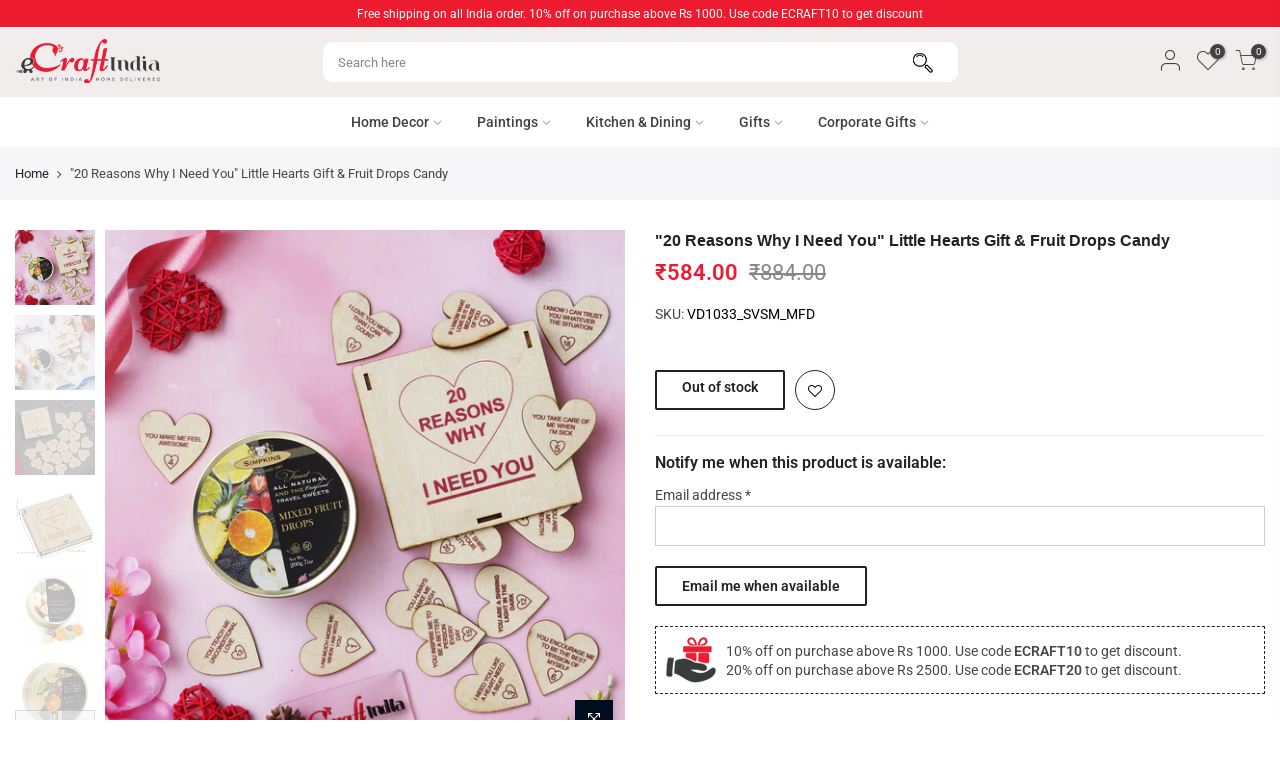

--- FILE ---
content_type: text/html; charset=utf-8
request_url: https://www.ecraftindia.com/products/vd1033-svsm-mfd-20-reasons-why-i-need-you-little-hearts-gift-fruit-drops-candy
body_size: 55172
content:
<!doctype html>
<html class="no-js" lang="en">
  <head>
    

<script>

window.merchantInfo  = {
        mid: "19g6ilha63cv9",
        environment: "production",
        type: "merchantInfo",
  		storeId: "3963977828",
  		fbpixel: "2438385133107949",
      }
var productFormSelector = '';
var cart = {"note":null,"attributes":{},"original_total_price":0,"total_price":0,"total_discount":0,"total_weight":0.0,"item_count":0,"items":[],"requires_shipping":false,"currency":"INR","items_subtotal_price":0,"cart_level_discount_applications":[],"checkout_charge_amount":0}
var templateName = 'product'
</script>

<script src="https://pdp.gokwik.co/merchant-integration/build/merchant.integration.js?v4"></script>
<script src="https://analytics.gokwik.co/analytics.js" id="gokwikHeaderAnalytics"></script>
<script>
  let  targetNode = document.querySelector('html')
  let gkButtonCode = '<button type="button" onclick="onBuyNowClick(this)" id="gokwik-buy-now">Buy It Now<div style="display:none"><div class="cir-loader">Loading..</div></div></button>'
  let buttonAdded = false
  let parsedBtnCode = new DOMParser().parseFromString(gkButtonCode, 'text/html').querySelectorAll('#gokwik-buy-now')[0];
  const sideCartCallback = function(mutationList){
      mutationList.forEach((mutation) => {
          let sidecart = document.querySelector('#callBackVariant_ppr');
          let sideCartButtonParent = document.querySelector('.single_add_to_cart_button');
          mutation.addedNodes.forEach((added_node) => {
               if(sidecart){
                  if(sideCartButtonParent && !buttonAdded){
                      buttonAdded = true
                      sideCartButtonParent.after(parsedBtnCode)
                  }
              }
          })
      })
    }
     const config = { attributes: true, childList: true, subtree: true };
      const customBtn = new MutationObserver(sideCartCallback)
      customBtn.observe(targetNode, config)
</script>
<style>

.gokwik-checkout {
  width: 100%;
  display: flex;
  justify-content: center;
  flex-direction: column;
  align-items: end;
  margin-bottom: 10px;
}
.gokwik-checkout button {
  width: 100%;
  border: none;
  display: flex;
  justify-content: center;
  align-items: center;
  background: #ed1b2f;
  position: relative;
  margin: 0;
  border-radius: 2.5rem;
  padding: 5px 10px;
   height: 40px;
}
#gokwik-buy-now.disabled, .gokwik-disabled{
  opacity:0.5;
  cursor: not-allowed;
  }
  .gokwik-checkout button:focus {
  outline: none;
}
.gokwik-checkout button > span {
  display: flex;
}
.gokwik-checkout button > span.btn-text {
  display: flex;
  flex-direction: column;
  color: #f5f5f5;
  align-items: flex-start;
}
.gokwik-checkout button > span.btn-text > span:last-child {
	padding-top: 2px;
    font-size: 9px;
    line-height: 10px;
    text-transform: initial;
}
.gokwik-checkout button > span.btn-text > span:first-child {
      font-size: 11px;
    text-transform: uppercase;
    letter-spacing: 1px;
   
}
.gokwik-checkout button > span.pay-opt-icon img:first-child {
  margin-right: 10px;
  margin-left: 10px;
}
/*   Additional */
.template-product .product-add-to-cart-buy-now .shopify-payment-button .shopify-payment-button__button {
   
  display:none;
}
  button.button.btn-checkout.mt__10.mb__10.js_add_ld.truncate {
    letter-spacing: 1px;
    padding: 10px;
}
  button.btn_checkout.button.button_primary.tu.mt__10.mb__10.js_add_ld.w__100 {
    padding: 10px;
    font-size: 11px;
    letter-spacing: 1px;
}
@media (min-width: 767px)
{
 .col-12.tr_md.tc.order-md-4.order-4.col-md-6 .gokwik-checkout button {
  max-width: 280px;
}
}
 

  

 #gokwik-buy-now {
   background: #f5f5f5;
   width: 50%;
   color: #ed1b2f;
   cursor: pointer;
   line-height: 1;
   border: none;
   padding: 15px 10px;
   font-size: 14px;
    text-transform: uppercase;
   position:relative;
   border-radius: 2px!important;
    border: 1px solid #ed1b2f;
    max-width: 160px;
    height: 40px;
   font-weight: 400;
    margin-top: 15px;
    margin-right: 10px;
   display: flex;
    justify-content: center;
    align-items: center;
 }

  

/* Loader CSS */
  #btn-loader{
    display: none;
    position: absolute;
    top: 0;
    bottom: 0;
    left: 0;
    right: 0;
    justify-content: center;
    align-items: center;
    background:#ed1b2f;
    
  } 

.cir-loader,
.cir-loader:after {
  border-radius: 50%;
  width: 35px;
  height: 35px;
}
.cir-loader {
  margin: 6px auto;
  font-size: 10px;
  position: relative;
  text-indent: -9999em;
  border-top: 0.5em solid rgba(255, 255, 255, 0.2);
  border-right: 0.5em solid rgba(255, 255, 255, 0.2);
  border-bottom: 0.5em solid rgba(255, 255, 255, 0.2);
  border-left: 0.5em solid #ffffff;
  -webkit-transform: translateZ(0);
  -ms-transform: translateZ(0);
  transform: translateZ(0);
  -webkit-animation: load8 1.1s infinite linear;
  animation: load8 1.1s infinite linear;
}
@-webkit-keyframes load8 {
  0% {
    -webkit-transform: rotate(0deg);
    transform: rotate(0deg);
  }
  100% {
    -webkit-transform: rotate(360deg);
    transform: rotate(360deg);
  }
}
@keyframes load8 {
  0% {
    -webkit-transform: rotate(0deg);
    transform: rotate(0deg);
  }
  100% {
    -webkit-transform: rotate(360deg);
    transform: rotate(360deg);
  }
}
</style> 


    <meta charset="utf-8">
    <meta name="viewport" content="width=device-width, initial-scale=1">
    <meta name="theme-color" content="#ed1b2f">
    <meta name="format-detection" content="telephone=no">
    
      <meta name="robots" content="index, follow">
    
    <link rel="canonical" href="https://www.ecraftindia.com/products/vd1033-svsm-mfd-20-reasons-why-i-need-you-little-hearts-gift-fruit-drops-candy">
    <link rel="prefetch" as="document" href="https://www.ecraftindia.com">
<link rel="dns-prefetch" href="https://fonts.shopifycdn.com" crossorigin>
      <link rel="preconnect" href="https://fonts.shopify.com" crossorigin>
      <link rel="preload" as="font" href="//www.ecraftindia.com/cdn/fonts/roboto/roboto_n4.2019d890f07b1852f56ce63ba45b2db45d852cba.woff2" type="font/woff2" crossorigin>
      <link rel="preload" as="font" href="//www.ecraftindia.com/cdn/fonts/roboto/roboto_n4.2019d890f07b1852f56ce63ba45b2db45d852cba.woff2" type="font/woff2" crossorigin>
      <link rel="preload" as="font" href="//www.ecraftindia.com/cdn/fonts/roboto/roboto_n7.f38007a10afbbde8976c4056bfe890710d51dec2.woff2" type="font/woff2" crossorigin><link rel="preload" as="style" href="//www.ecraftindia.com/cdn/shop/t/16/assets/pre_theme.min.css?v=49485096226100198291737524531">
    <link rel="preload" as="style" href="//www.ecraftindia.com/cdn/shop/t/16/assets/theme.css?enable_css_minification=1&v=72997587611610607211762852498"><title>&quot;20 Reasons Why I Need You&quot; Little Hearts Gift &amp; Fruit Drops Candy &ndash; eCraftIndia</title><meta name="description" content="SKU Code - VD1033_SVSM_MFDBrand Name - eCraftIndia®Size (LxWxH) - 11Cm x 11Cm x 2Cm / 4.33&quot; x 4.33&quot; x 0.78&quot; Material - WoodCare Instruction - Don&#39;t wash, use dry/wet cotton cloth to remove dirt.Package Content - One eCraftIndia &quot;20 Reasons Why I Need You&quot; Little Hearts Gift &amp;amp; Fruit Drops CandyColor - MulticolorProd"><link rel="shortcut icon" type="image/png" href="//www.ecraftindia.com/cdn/shop/files/ecraft-india-32_32x.png?v=1633757832"><link
        rel="apple-touch-icon-precomposed"
        type="image/png"
        sizes="152x152"
        href="//www.ecraftindia.com/cdn/shop/files/ecraft-india-152_152x.png?v=1633757848" /> <!-- social-meta-tags.liquid --><meta name="keywords" content="&quot;20 Reasons Why I Need You&quot; Little Hearts Gift  &amp; Fruit Drops Candy,eCraftIndia,www.ecraftindia.com"/><meta name="author" content="eCraftIndia"><meta property="og:site_name" content="eCraftIndia">
<meta property="og:url" content="https://www.ecraftindia.com/products/vd1033-svsm-mfd-20-reasons-why-i-need-you-little-hearts-gift-fruit-drops-candy">
<meta property="og:title" content="&quot;20 Reasons Why I Need You&quot; Little Hearts Gift &amp; Fruit Drops Candy &ndash; eCraftIndia">
<meta property="og:type" content="og:product">
<meta property="og:description" content="SKU Code - VD1033_SVSM_MFDBrand Name - eCraftIndia®Size (LxWxH) - 11Cm x 11Cm x 2Cm / 4.33&quot; x 4.33&quot; x 0.78&quot; Material - WoodCare Instruction - Don&#39;t wash, use dry/wet cotton cloth to remove dirt.Package Content - One eCraftIndia &quot;20 Reasons Why I Need You&quot; Little Hearts Gift &amp;amp; Fruit Drops CandyColor - MulticolorProd"><meta property="product:price:amount" content="584.00">
  <meta property="product:price:amount" content="INR"><meta property="og:image" content="http://www.ecraftindia.com/cdn/shop/products/VD1033_SVSM_MFD_main_hd_1200x1200.jpg?v=1706011595"><meta property="og:image" content="http://www.ecraftindia.com/cdn/shop/products/VD1033_SVSM_MFD_main_hd1_1200x1200.jpg?v=1706011595"><meta property="og:image" content="http://www.ecraftindia.com/cdn/shop/products/VD1033_main_hd_e3d08d94-972a-4618-afde-a153d12c45e8_1200x1200.jpg?v=1706011595"><meta property="og:image:secure_url" content="https://www.ecraftindia.com/cdn/shop/products/VD1033_SVSM_MFD_main_hd_1200x1200.jpg?v=1706011595"><meta property="og:image:secure_url" content="https://www.ecraftindia.com/cdn/shop/products/VD1033_SVSM_MFD_main_hd1_1200x1200.jpg?v=1706011595"><meta property="og:image:secure_url" content="https://www.ecraftindia.com/cdn/shop/products/VD1033_main_hd_e3d08d94-972a-4618-afde-a153d12c45e8_1200x1200.jpg?v=1706011595"><meta name="twitter:site" content="@ecraftindia"><meta name="twitter:card" content="summary_large_image">
<meta name="twitter:title" content="&quot;20 Reasons Why I Need You&quot; Little Hearts Gift &amp; Fruit Drops Candy &ndash; eCraftIndia">
<meta name="twitter:description" content="SKU Code - VD1033_SVSM_MFDBrand Name - eCraftIndia®Size (LxWxH) - 11Cm x 11Cm x 2Cm / 4.33&quot; x 4.33&quot; x 0.78&quot; Material - WoodCare Instruction - Don&#39;t wash, use dry/wet cotton cloth to remove dirt.Package Content - One eCraftIndia &quot;20 Reasons Why I Need You&quot; Little Hearts Gift &amp;amp; Fruit Drops CandyColor - MulticolorProd">

<link href="//www.ecraftindia.com/cdn/shop/t/16/assets/pre_theme.min.css?v=49485096226100198291737524531" rel="stylesheet" type="text/css" media="all" /><link rel="preload" as="script" href="//www.ecraftindia.com/cdn/shop/t/16/assets/lazysizes.min.js?v=161060838712171474501685602646">
<link rel="preload" as="script" href="//www.ecraftindia.com/cdn/shop/t/16/assets/nt_vendor2.min.js?v=42422918620433123951685602646">
<script>document.documentElement.className = document.documentElement.className.replace('no-js', 'yes-js');const t_name = "product",designMode = false,t_cartCount = 0,ThemeNameT4='kalles',ThemeNameT42='ThemeIdT4Kalles',themeIDt4 = 150767206681,ck_hostname = 'kalles-niche-none',ThemeIdT4 = "true",SopEmlT4="sales@ecraftindia.com",ThemePuT4 = '#purchase_codet4',t_shop_currency = "INR", t_moneyFormat = "\u003cspan class=money\u003e₹{{amount}}\u003c\/span\u003e", t_cart_url = "\/cart",t_cartadd_url = "\/cart\/add",t_cartchange_url = "\/cart\/change", pr_re_url = "\/recommendations\/products"; try {var T4AgentNT = (navigator.userAgent.indexOf('Chrome-Lighthouse') == -1)}catch(err){var T4AgentNT = true} function onloadt4relcss(_this) {_this.onload=null;if(T4AgentNT){_this.rel='stylesheet'}} (function () {window.onpageshow = function() {if (performance.navigation.type === 2) {document.dispatchEvent(new CustomEvent('cart:refresh'))} }; })();
var T4stt_str = { 
  "PleaseChoosePrOptions":"Please select some product options before adding this product to your cart.", 
  "will_not_ship":"Will not ship until \u003cspan class=\"jsnt\"\u003e{{date}}\u003c\/span\u003e",
  "will_stock_after":"Will be in stock after \u003cspan class=\"jsnt\"\u003e{{date}}\u003c\/span\u003e",
  "added_to_cart": "Product was successfully added to your cart.",
  "view_cart": "View cart",
  "continue_shopping": "Continue Shopping",
  "save_js":"-[sale]%","bannerCountdown":"%D days %H:%M:%S",
  "prItemCountdown":"%D Days %H:%M:%S",
  "countdown_days":"days",
  "countdown_hours":"hr",
  "countdown_mins":"min",
  "countdown_sec":"sc",
  "multiple_rates": "We found [number_of_rates] shipping rates available for [address], starting at [rate].",
  "one_rate": "We found one shipping rate available for [address].",
  "no_rates": "Sorry, we do not ship to this destination.",
  "rate_value": "[rate_title] at [rate]",
  "agree_checkout": "You must agree with the terms and conditions of sales to check out.",
  "added_text_cp":"Compare products"
};
</script>
<link rel="preload" href="//www.ecraftindia.com/cdn/shop/t/16/assets/style.min.css?v=91528776851343328791685602646" as="style" onload="onloadt4relcss(this)"><link href="//www.ecraftindia.com/cdn/shop/t/16/assets/theme.css?enable_css_minification=1&amp;v=72997587611610607211762852498" rel="stylesheet" type="text/css" media="all" /><link id="sett_clt4" rel="preload" href="//www.ecraftindia.com/cdn/shop/t/16/assets/sett_cl.css?enable_css_minification=1&v=123392124309832141641685602646" as="style" onload="onloadt4relcss(this)"><link rel="preload" as="style" href="//www.ecraftindia.com/cdn/shop/t/16/assets/custom.css?enable_css_minification=1&v=24222879963628482931759955961"><link href="//www.ecraftindia.com/cdn/shop/t/16/assets/custom.css?enable_css_minification=1&amp;v=24222879963628482931759955961" rel="stylesheet" type="text/css" media="all" /><link rel="preload" href="//www.ecraftindia.com/cdn/shop/t/16/assets/line-awesome.min.css?v=36930450349382045261685602646" as="style" onload="onloadt4relcss(this)">
<script id="js_lzt4" src="//www.ecraftindia.com/cdn/shop/t/16/assets/lazysizes.min.js?v=161060838712171474501685602646" defer="defer"></script>
<script src="//www.ecraftindia.com/cdn/shop/t/16/assets/nt_vendor2.min.js?v=42422918620433123951685602646" defer="defer" id="js_ntt4"
  data-theme='//www.ecraftindia.com/cdn/shop/t/16/assets/nt_theme.min.js?v=156744045100182034891685602646'
  data-stt='//www.ecraftindia.com/cdn/shop/t/16/assets/nt_settings.js?enable_js_minification=1&v=79905381880737526721685602646'
  data-cat='//www.ecraftindia.com/cdn/shop/t/16/assets/cat.min.js?v=113488235264363663311685602646' 
  data-sw='//www.ecraftindia.com/cdn/shop/t/16/assets/swatch.min.js?v=31511566716717976771685602646'
  data-prjs='//www.ecraftindia.com/cdn/shop/t/16/assets/produc.min.js?v=66856717831304081821685602646' 
  data-mail='//www.ecraftindia.com/cdn/shop/t/16/assets/platform_mail.min.js?v=120104920183136925081685602646'
  data-my='//www.ecraftindia.com/cdn/shop/t/16/assets/my.js?v=111603181540343972631685602646' data-cusp='//www.ecraftindia.com/cdn/shop/t/16/assets/my.js?v=111603181540343972631685602646' data-cur='//www.ecraftindia.com/cdn/shop/t/16/assets/my.js?v=111603181540343972631685602646' data-mdl='//www.ecraftindia.com/cdn/shop/t/16/assets/module.min.js?v=72712877271928395091685602646'
  data-map='//www.ecraftindia.com/cdn/shop/t/16/assets/maplace.min.js?v=123640464312137447171685602646'
  data-time='//www.ecraftindia.com/cdn/shop/t/16/assets/spacetime.min.js?15430'
  data-ins='//www.ecraftindia.com/cdn/shop/t/16/assets/nt_instagram.min.js?v=132847357865388594491685602646'
  data-user='//www.ecraftindia.com/cdn/shop/t/16/assets/interactable.min.js?v=28673339512202032581685602646'
  data-add='//www.ecraftindia.com/cdn/shop/t/16/assets/my.js?v=111603181540343972631685602646'
  data-klaviyo='//www.klaviyo.com/media/js/public/klaviyo_subscribe.js'
  data-font='iconKalles , fakalles , Pe-icon-7-stroke , Font Awesome 5 Free:n9'
  data-fm=''
  data-spcmn='//www.ecraftindia.com/cdn/shopifycloud/storefront/assets/themes_support/shopify_common-5f594365.js'
  data-cust='//www.ecraftindia.com/cdn/shop/t/16/assets/customerclnt.min.js?v=71352788738707286341685602646'
  data-cusjs='//www.ecraftindia.com/cdn/shop/t/16/assets/custom.js?enable_js_minification=1&v=111020169941637990451729604143'
  data-desadm='//www.ecraftindia.com/cdn/shop/t/16/assets/des_adm.min.js?v=20425009799915207751685602646'
  data-otherryv='//www.ecraftindia.com/cdn/shop/t/16/assets/reviewOther.js?enable_js_minification=1&v=72029929378534401331685602646'></script><script>window.performance && window.performance.mark && window.performance.mark('shopify.content_for_header.start');</script><meta name="google-site-verification" content="6nGxXEI3ZS006m9JjUwddR8KIR6zh74-UpNLipfoFos">
<meta id="shopify-digital-wallet" name="shopify-digital-wallet" content="/3963977828/digital_wallets/dialog">
<link rel="alternate" hreflang="x-default" href="https://www.ecraftindia.com/products/vd1033-svsm-mfd-20-reasons-why-i-need-you-little-hearts-gift-fruit-drops-candy">
<link rel="alternate" hreflang="en" href="https://www.ecraftindia.com/products/vd1033-svsm-mfd-20-reasons-why-i-need-you-little-hearts-gift-fruit-drops-candy">
<link rel="alternate" hreflang="en-AU" href="https://www.ecraftindia.com/en-au/products/vd1033-svsm-mfd-20-reasons-why-i-need-you-little-hearts-gift-fruit-drops-candy">
<link rel="alternate" hreflang="en-MY" href="https://www.ecraftindia.com/en-my/products/vd1033-svsm-mfd-20-reasons-why-i-need-you-little-hearts-gift-fruit-drops-candy">
<link rel="alternate" hreflang="en-US" href="https://www.ecraftindia.com/en-us/products/vd1033-svsm-mfd-20-reasons-why-i-need-you-little-hearts-gift-fruit-drops-candy">
<link rel="alternate" type="application/json+oembed" href="https://www.ecraftindia.com/products/vd1033-svsm-mfd-20-reasons-why-i-need-you-little-hearts-gift-fruit-drops-candy.oembed">
<script async="async" src="/checkouts/internal/preloads.js?locale=en-IN"></script>
<script id="shopify-features" type="application/json">{"accessToken":"2e4aaf89889a9493218a39fecc287d2a","betas":["rich-media-storefront-analytics"],"domain":"www.ecraftindia.com","predictiveSearch":true,"shopId":3963977828,"locale":"en"}</script>
<script>var Shopify = Shopify || {};
Shopify.shop = "ecraftindia.myshopify.com";
Shopify.locale = "en";
Shopify.currency = {"active":"INR","rate":"1.0"};
Shopify.country = "IN";
Shopify.theme = {"name":"eCraftIndia","id":150767206681,"schema_name":"Kalles","schema_version":"2.6.1","theme_store_id":null,"role":"main"};
Shopify.theme.handle = "null";
Shopify.theme.style = {"id":null,"handle":null};
Shopify.cdnHost = "www.ecraftindia.com/cdn";
Shopify.routes = Shopify.routes || {};
Shopify.routes.root = "/";</script>
<script type="module">!function(o){(o.Shopify=o.Shopify||{}).modules=!0}(window);</script>
<script>!function(o){function n(){var o=[];function n(){o.push(Array.prototype.slice.apply(arguments))}return n.q=o,n}var t=o.Shopify=o.Shopify||{};t.loadFeatures=n(),t.autoloadFeatures=n()}(window);</script>
<script id="shop-js-analytics" type="application/json">{"pageType":"product"}</script>
<script defer="defer" async type="module" src="//www.ecraftindia.com/cdn/shopifycloud/shop-js/modules/v2/client.init-shop-cart-sync_C5BV16lS.en.esm.js"></script>
<script defer="defer" async type="module" src="//www.ecraftindia.com/cdn/shopifycloud/shop-js/modules/v2/chunk.common_CygWptCX.esm.js"></script>
<script type="module">
  await import("//www.ecraftindia.com/cdn/shopifycloud/shop-js/modules/v2/client.init-shop-cart-sync_C5BV16lS.en.esm.js");
await import("//www.ecraftindia.com/cdn/shopifycloud/shop-js/modules/v2/chunk.common_CygWptCX.esm.js");

  window.Shopify.SignInWithShop?.initShopCartSync?.({"fedCMEnabled":true,"windoidEnabled":true});

</script>
<script>(function() {
  var isLoaded = false;
  function asyncLoad() {
    if (isLoaded) return;
    isLoaded = true;
    var urls = ["https:\/\/sr-cdn.shiprocket.in\/sr-promise\/static\/uc.js?channel_id=4\u0026sr_company_id=7749\u0026shop=ecraftindia.myshopify.com","https:\/\/customer-first-focus.b-cdn.net\/cffOrderifyLoader_min.js?shop=ecraftindia.myshopify.com"];
    for (var i = 0; i < urls.length; i++) {
      var s = document.createElement('script');
      s.type = 'text/javascript';
      s.async = true;
      s.src = urls[i];
      var x = document.getElementsByTagName('script')[0];
      x.parentNode.insertBefore(s, x);
    }
  };
  if(window.attachEvent) {
    window.attachEvent('onload', asyncLoad);
  } else {
    window.addEventListener('load', asyncLoad, false);
  }
})();</script>
<script id="__st">var __st={"a":3963977828,"offset":19800,"reqid":"732d3a02-6751-4447-9fe1-ac82a18456e7-1768762834","pageurl":"www.ecraftindia.com\/products\/vd1033-svsm-mfd-20-reasons-why-i-need-you-little-hearts-gift-fruit-drops-candy","u":"d498bfd6f56a","p":"product","rtyp":"product","rid":9048498667801};</script>
<script>window.ShopifyPaypalV4VisibilityTracking = true;</script>
<script id="captcha-bootstrap">!function(){'use strict';const t='contact',e='account',n='new_comment',o=[[t,t],['blogs',n],['comments',n],[t,'customer']],c=[[e,'customer_login'],[e,'guest_login'],[e,'recover_customer_password'],[e,'create_customer']],r=t=>t.map((([t,e])=>`form[action*='/${t}']:not([data-nocaptcha='true']) input[name='form_type'][value='${e}']`)).join(','),a=t=>()=>t?[...document.querySelectorAll(t)].map((t=>t.form)):[];function s(){const t=[...o],e=r(t);return a(e)}const i='password',u='form_key',d=['recaptcha-v3-token','g-recaptcha-response','h-captcha-response',i],f=()=>{try{return window.sessionStorage}catch{return}},m='__shopify_v',_=t=>t.elements[u];function p(t,e,n=!1){try{const o=window.sessionStorage,c=JSON.parse(o.getItem(e)),{data:r}=function(t){const{data:e,action:n}=t;return t[m]||n?{data:e,action:n}:{data:t,action:n}}(c);for(const[e,n]of Object.entries(r))t.elements[e]&&(t.elements[e].value=n);n&&o.removeItem(e)}catch(o){console.error('form repopulation failed',{error:o})}}const l='form_type',E='cptcha';function T(t){t.dataset[E]=!0}const w=window,h=w.document,L='Shopify',v='ce_forms',y='captcha';let A=!1;((t,e)=>{const n=(g='f06e6c50-85a8-45c8-87d0-21a2b65856fe',I='https://cdn.shopify.com/shopifycloud/storefront-forms-hcaptcha/ce_storefront_forms_captcha_hcaptcha.v1.5.2.iife.js',D={infoText:'Protected by hCaptcha',privacyText:'Privacy',termsText:'Terms'},(t,e,n)=>{const o=w[L][v],c=o.bindForm;if(c)return c(t,g,e,D).then(n);var r;o.q.push([[t,g,e,D],n]),r=I,A||(h.body.append(Object.assign(h.createElement('script'),{id:'captcha-provider',async:!0,src:r})),A=!0)});var g,I,D;w[L]=w[L]||{},w[L][v]=w[L][v]||{},w[L][v].q=[],w[L][y]=w[L][y]||{},w[L][y].protect=function(t,e){n(t,void 0,e),T(t)},Object.freeze(w[L][y]),function(t,e,n,w,h,L){const[v,y,A,g]=function(t,e,n){const i=e?o:[],u=t?c:[],d=[...i,...u],f=r(d),m=r(i),_=r(d.filter((([t,e])=>n.includes(e))));return[a(f),a(m),a(_),s()]}(w,h,L),I=t=>{const e=t.target;return e instanceof HTMLFormElement?e:e&&e.form},D=t=>v().includes(t);t.addEventListener('submit',(t=>{const e=I(t);if(!e)return;const n=D(e)&&!e.dataset.hcaptchaBound&&!e.dataset.recaptchaBound,o=_(e),c=g().includes(e)&&(!o||!o.value);(n||c)&&t.preventDefault(),c&&!n&&(function(t){try{if(!f())return;!function(t){const e=f();if(!e)return;const n=_(t);if(!n)return;const o=n.value;o&&e.removeItem(o)}(t);const e=Array.from(Array(32),(()=>Math.random().toString(36)[2])).join('');!function(t,e){_(t)||t.append(Object.assign(document.createElement('input'),{type:'hidden',name:u})),t.elements[u].value=e}(t,e),function(t,e){const n=f();if(!n)return;const o=[...t.querySelectorAll(`input[type='${i}']`)].map((({name:t})=>t)),c=[...d,...o],r={};for(const[a,s]of new FormData(t).entries())c.includes(a)||(r[a]=s);n.setItem(e,JSON.stringify({[m]:1,action:t.action,data:r}))}(t,e)}catch(e){console.error('failed to persist form',e)}}(e),e.submit())}));const S=(t,e)=>{t&&!t.dataset[E]&&(n(t,e.some((e=>e===t))),T(t))};for(const o of['focusin','change'])t.addEventListener(o,(t=>{const e=I(t);D(e)&&S(e,y())}));const B=e.get('form_key'),M=e.get(l),P=B&&M;t.addEventListener('DOMContentLoaded',(()=>{const t=y();if(P)for(const e of t)e.elements[l].value===M&&p(e,B);[...new Set([...A(),...v().filter((t=>'true'===t.dataset.shopifyCaptcha))])].forEach((e=>S(e,t)))}))}(h,new URLSearchParams(w.location.search),n,t,e,['guest_login'])})(!0,!1)}();</script>
<script integrity="sha256-4kQ18oKyAcykRKYeNunJcIwy7WH5gtpwJnB7kiuLZ1E=" data-source-attribution="shopify.loadfeatures" defer="defer" src="//www.ecraftindia.com/cdn/shopifycloud/storefront/assets/storefront/load_feature-a0a9edcb.js" crossorigin="anonymous"></script>
<script data-source-attribution="shopify.dynamic_checkout.dynamic.init">var Shopify=Shopify||{};Shopify.PaymentButton=Shopify.PaymentButton||{isStorefrontPortableWallets:!0,init:function(){window.Shopify.PaymentButton.init=function(){};var t=document.createElement("script");t.src="https://www.ecraftindia.com/cdn/shopifycloud/portable-wallets/latest/portable-wallets.en.js",t.type="module",document.head.appendChild(t)}};
</script>
<script data-source-attribution="shopify.dynamic_checkout.buyer_consent">
  function portableWalletsHideBuyerConsent(e){var t=document.getElementById("shopify-buyer-consent"),n=document.getElementById("shopify-subscription-policy-button");t&&n&&(t.classList.add("hidden"),t.setAttribute("aria-hidden","true"),n.removeEventListener("click",e))}function portableWalletsShowBuyerConsent(e){var t=document.getElementById("shopify-buyer-consent"),n=document.getElementById("shopify-subscription-policy-button");t&&n&&(t.classList.remove("hidden"),t.removeAttribute("aria-hidden"),n.addEventListener("click",e))}window.Shopify?.PaymentButton&&(window.Shopify.PaymentButton.hideBuyerConsent=portableWalletsHideBuyerConsent,window.Shopify.PaymentButton.showBuyerConsent=portableWalletsShowBuyerConsent);
</script>
<script data-source-attribution="shopify.dynamic_checkout.cart.bootstrap">document.addEventListener("DOMContentLoaded",(function(){function t(){return document.querySelector("shopify-accelerated-checkout-cart, shopify-accelerated-checkout")}if(t())Shopify.PaymentButton.init();else{new MutationObserver((function(e,n){t()&&(Shopify.PaymentButton.init(),n.disconnect())})).observe(document.body,{childList:!0,subtree:!0})}}));
</script>
<link rel="stylesheet" media="screen" href="//www.ecraftindia.com/cdn/shop/t/16/compiled_assets/styles.css?15430">
<script>window.performance && window.performance.mark && window.performance.mark('shopify.content_for_header.end');</script>

<!-- Start of Judge.me Core -->
<link rel="dns-prefetch" href="https://cdn.judge.me/">
<script data-cfasync='false' class='jdgm-settings-script'>window.jdgmSettings={"pagination":5,"disable_web_reviews":false,"badge_no_review_text":"No reviews","badge_n_reviews_text":"{{ average_rating_1_decimal }} Rating","badge_star_color":"#ed1b2f","hide_badge_preview_if_no_reviews":true,"badge_hide_text":false,"enforce_center_preview_badge":false,"widget_title":"Customer Reviews","widget_open_form_text":"Write a review","widget_close_form_text":"Cancel review","widget_refresh_page_text":"Refresh page","widget_summary_text":"Based on {{ number_of_reviews }} review/reviews","widget_no_review_text":"Be the first to write a review","widget_name_field_text":"Name","widget_verified_name_field_text":"Verified Name (public)","widget_name_placeholder_text":"Enter your name (public)","widget_required_field_error_text":"This field is required.","widget_email_field_text":"Email","widget_verified_email_field_text":"Verified Email (private, can not be edited)","widget_email_placeholder_text":"Enter your email (private)","widget_email_field_error_text":"Please enter a valid email address.","widget_rating_field_text":"Rating","widget_review_title_field_text":"Review Title","widget_review_title_placeholder_text":"Give your review a title","widget_review_body_field_text":"Review","widget_review_body_placeholder_text":"Write your comments here","widget_pictures_field_text":"Picture/Video (optional)","widget_submit_review_text":"Submit Review","widget_submit_verified_review_text":"Submit Verified Review","widget_submit_success_msg_with_auto_publish":"Thank you! Please refresh the page in a few moments to see your review. You can remove or edit your review by logging into \u003ca href='https://judge.me/login' target='_blank' rel='nofollow noopener'\u003eJudge.me\u003c/a\u003e","widget_submit_success_msg_no_auto_publish":"Thank you! Your review will be published as soon as it is approved by the shop admin. You can remove or edit your review by logging into \u003ca href='https://judge.me/login' target='_blank' rel='nofollow noopener'\u003eJudge.me\u003c/a\u003e","widget_show_default_reviews_out_of_total_text":"Showing {{ n_reviews_shown }} out of {{ n_reviews }} reviews.","widget_show_all_link_text":"Show all","widget_show_less_link_text":"Show less","widget_author_said_text":"{{ reviewer_name }} said:","widget_days_text":"{{ n }} days ago","widget_weeks_text":"{{ n }} week/weeks ago","widget_months_text":"{{ n }} month/months ago","widget_years_text":"{{ n }} year/years ago","widget_yesterday_text":"Yesterday","widget_today_text":"Today","widget_replied_text":"\u003e\u003e {{ shop_name }} replied:","widget_read_more_text":"Read more","widget_rating_filter_color":"#ed1b2f","widget_rating_filter_see_all_text":"See all reviews","widget_sorting_most_recent_text":"Most Recent","widget_sorting_highest_rating_text":"Highest Rating","widget_sorting_lowest_rating_text":"Lowest Rating","widget_sorting_with_pictures_text":"Only Pictures","widget_sorting_most_helpful_text":"Most Helpful","widget_open_question_form_text":"Ask a question","widget_reviews_subtab_text":"Reviews","widget_questions_subtab_text":"Questions","widget_question_label_text":"Question","widget_answer_label_text":"Answer","widget_question_placeholder_text":"Write your question here","widget_submit_question_text":"Submit Question","widget_question_submit_success_text":"Thank you for your question! We will notify you once it gets answered.","widget_star_color":"#ed1b2f","verified_badge_text":"Verified","verified_badge_placement":"left-of-reviewer-name","widget_hide_border":false,"widget_social_share":false,"widget_thumb":false,"widget_review_location_show":false,"widget_location_format":"country_iso_code","all_reviews_include_out_of_store_products":true,"all_reviews_out_of_store_text":"(out of store)","all_reviews_product_name_prefix_text":"about","enable_review_pictures":true,"enable_question_anwser":false,"widget_product_reviews_subtab_text":"Product Reviews","widget_shop_reviews_subtab_text":"Shop Reviews","widget_sorting_pictures_first_text":"Pictures First","floating_tab_button_name":"★ Judge.me Reviews","floating_tab_title":"Let customers speak for us","floating_tab_url":"","floating_tab_url_enabled":false,"all_reviews_text_badge_text":"Customers rate us {{ shop.metafields.judgeme.all_reviews_rating | round: 1 }}/5 based on {{ shop.metafields.judgeme.all_reviews_count }} reviews.","all_reviews_text_badge_text_branded_style":"{{ shop.metafields.judgeme.all_reviews_rating | round: 1 }} out of 5 stars based on {{ shop.metafields.judgeme.all_reviews_count }} reviews","all_reviews_text_badge_url":"","featured_carousel_title":"Let customers speak for us","featured_carousel_count_text":"from {{ n }} reviews","featured_carousel_url":"","verified_count_badge_url":"","widget_histogram_use_custom_color":true,"widget_star_use_custom_color":true,"picture_reminder_submit_button":"Upload Pictures","enable_review_videos":true,"widget_sorting_videos_first_text":"Videos First","widget_review_pending_text":"Pending","remove_microdata_snippet":true,"preview_badge_no_question_text":"No questions","preview_badge_n_question_text":"{{ number_of_questions }} question/questions","remove_judgeme_branding":true,"widget_search_bar_placeholder":"Search reviews","widget_sorting_verified_only_text":"Verified only","featured_carousel_more_reviews_button_text":"Read more reviews","featured_carousel_view_product_button_text":"View product","all_reviews_page_load_more_text":"Load More Reviews","widget_public_name_text":"displayed publicly like","default_reviewer_name_has_non_latin":true,"widget_reviewer_anonymous":"Anonymous","medals_widget_title":"Judge.me Review Medals","widget_invalid_yt_video_url_error_text":"Not a YouTube video URL","widget_max_length_field_error_text":"Please enter no more than {0} characters.","widget_verified_by_shop_text":"Verified by Shop","widget_load_with_code_splitting":true,"widget_ugc_title":"Made by us, Shared by you","widget_ugc_subtitle":"Tag us to see your picture featured in our page","widget_ugc_primary_button_text":"Buy Now","widget_ugc_secondary_button_text":"Load More","widget_ugc_reviews_button_text":"View Reviews","widget_rating_metafield_value_type":true,"widget_summary_average_rating_text":"{{ average_rating }} out of 5","widget_media_grid_title":"Customer photos \u0026 videos","widget_media_grid_see_more_text":"See more","widget_verified_by_judgeme_text":"Verified by Judge.me","widget_verified_by_judgeme_text_in_store_medals":"Verified by Judge.me","widget_media_field_exceed_quantity_message":"Sorry, we can only accept {{ max_media }} for one review.","widget_media_field_exceed_limit_message":"{{ file_name }} is too large, please select a {{ media_type }} less than {{ size_limit }}MB.","widget_review_submitted_text":"Review Submitted!","widget_question_submitted_text":"Question Submitted!","widget_close_form_text_question":"Cancel","widget_write_your_answer_here_text":"Write your answer here","widget_show_collected_by_judgeme":false,"widget_collected_by_judgeme_text":"collected by Judge.me","widget_load_more_text":"Load More","widget_full_review_text":"Full Review","widget_read_more_reviews_text":"Read More Reviews","widget_read_questions_text":"Read Questions","widget_questions_and_answers_text":"Questions \u0026 Answers","widget_verified_by_text":"Verified by","widget_number_of_reviews_text":"{{ number_of_reviews }} reviews","widget_back_button_text":"Back","widget_next_button_text":"Next","widget_custom_forms_filter_button":"Filters","custom_forms_style":"vertical","how_reviews_are_collected":"How reviews are collected?","widget_gdpr_statement":"How we use your data: We’ll only contact you about the review you left, and only if necessary. By submitting your review, you agree to Judge.me’s \u003ca href='https://judge.me/terms' target='_blank' rel='nofollow noopener'\u003eterms\u003c/a\u003e, \u003ca href='https://judge.me/privacy' target='_blank' rel='nofollow noopener'\u003eprivacy\u003c/a\u003e and \u003ca href='https://judge.me/content-policy' target='_blank' rel='nofollow noopener'\u003econtent\u003c/a\u003e policies.","preview_badge_collection_page_install_preference":true,"preview_badge_product_page_install_preference":true,"review_widget_best_location":true,"platform":"shopify","branding_url":"https://judge.me/reviews","branding_text":"Powered by Judge.me","locale":"en","reply_name":"eCraftIndia","widget_version":"2.1","footer":true,"autopublish":false,"review_dates":true,"enable_custom_form":false,"shop_use_review_site":false,"can_be_branded":false};</script> <style class='jdgm-settings-style'>.jdgm-xx{left:0}:not(.jdgm-prev-badge__stars)>.jdgm-star{color:#ed1b2f}.jdgm-histogram .jdgm-star.jdgm-star{color:#ed1b2f}.jdgm-preview-badge .jdgm-star.jdgm-star{color:#ed1b2f}.jdgm-histogram .jdgm-histogram__bar-content{background:#ed1b2f}.jdgm-histogram .jdgm-histogram__bar:after{background:#ed1b2f}.jdgm-prev-badge[data-average-rating='0.00']{display:none !important}.jdgm-author-all-initials{display:none !important}.jdgm-author-last-initial{display:none !important}.jdgm-rev-widg__title{visibility:hidden}.jdgm-rev-widg__summary-text{visibility:hidden}.jdgm-prev-badge__text{visibility:hidden}.jdgm-rev__replier:before{content:'ecraftindia.com'}.jdgm-rev__prod-link-prefix:before{content:'about'}.jdgm-rev__out-of-store-text:before{content:'(out of store)'}@media only screen and (min-width: 768px){.jdgm-rev__pics .jdgm-rev_all-rev-page-picture-separator,.jdgm-rev__pics .jdgm-rev__product-picture{display:none}}@media only screen and (max-width: 768px){.jdgm-rev__pics .jdgm-rev_all-rev-page-picture-separator,.jdgm-rev__pics .jdgm-rev__product-picture{display:none}}.jdgm-preview-badge[data-template="index"]{display:none !important}.jdgm-verified-count-badget[data-from-snippet="true"]{display:none !important}.jdgm-carousel-wrapper[data-from-snippet="true"]{display:none !important}.jdgm-all-reviews-text[data-from-snippet="true"]{display:none !important}.jdgm-medals-section[data-from-snippet="true"]{display:none !important}.jdgm-ugc-media-wrapper[data-from-snippet="true"]{display:none !important}
</style>

  
  
  
  <style class='jdgm-miracle-styles'>
  @-webkit-keyframes jdgm-spin{0%{-webkit-transform:rotate(0deg);-ms-transform:rotate(0deg);transform:rotate(0deg)}100%{-webkit-transform:rotate(359deg);-ms-transform:rotate(359deg);transform:rotate(359deg)}}@keyframes jdgm-spin{0%{-webkit-transform:rotate(0deg);-ms-transform:rotate(0deg);transform:rotate(0deg)}100%{-webkit-transform:rotate(359deg);-ms-transform:rotate(359deg);transform:rotate(359deg)}}@font-face{font-family:'JudgemeStar';src:url("[data-uri]") format("woff");font-weight:normal;font-style:normal}.jdgm-star{font-family:'JudgemeStar';display:inline !important;text-decoration:none !important;padding:0 4px 0 0 !important;margin:0 !important;font-weight:bold;opacity:1;-webkit-font-smoothing:antialiased;-moz-osx-font-smoothing:grayscale}.jdgm-star:hover{opacity:1}.jdgm-star:last-of-type{padding:0 !important}.jdgm-star.jdgm--on:before{content:"\e000"}.jdgm-star.jdgm--off:before{content:"\e001"}.jdgm-star.jdgm--half:before{content:"\e002"}.jdgm-widget *{margin:0;line-height:1.4;-webkit-box-sizing:border-box;-moz-box-sizing:border-box;box-sizing:border-box;-webkit-overflow-scrolling:touch}.jdgm-hidden{display:none !important;visibility:hidden !important}.jdgm-temp-hidden{display:none}.jdgm-spinner{width:40px;height:40px;margin:auto;border-radius:50%;border-top:2px solid #eee;border-right:2px solid #eee;border-bottom:2px solid #eee;border-left:2px solid #ccc;-webkit-animation:jdgm-spin 0.8s infinite linear;animation:jdgm-spin 0.8s infinite linear}.jdgm-prev-badge{display:block !important}

</style>


  
  
   


<script data-cfasync='false' class='jdgm-script'>
!function(e){window.jdgm=window.jdgm||{},jdgm.CDN_HOST="https://cdn.judge.me/",
jdgm.docReady=function(d){(e.attachEvent?"complete"===e.readyState:"loading"!==e.readyState)?
setTimeout(d,0):e.addEventListener("DOMContentLoaded",d)},jdgm.loadCSS=function(d,t,o,s){
!o&&jdgm.loadCSS.requestedUrls.indexOf(d)>=0||(jdgm.loadCSS.requestedUrls.push(d),
(s=e.createElement("link")).rel="stylesheet",s.class="jdgm-stylesheet",s.media="nope!",
s.href=d,s.onload=function(){this.media="all",t&&setTimeout(t)},e.body.appendChild(s))},
jdgm.loadCSS.requestedUrls=[],jdgm.docReady(function(){(window.jdgmLoadCSS||e.querySelectorAll(
".jdgm-widget, .jdgm-all-reviews-page").length>0)&&(jdgmSettings.widget_load_with_code_splitting?
parseFloat(jdgmSettings.widget_version)>=3?jdgm.loadCSS(jdgm.CDN_HOST+"widget_v3/base.css"):
jdgm.loadCSS(jdgm.CDN_HOST+"widget/base.css"):jdgm.loadCSS(jdgm.CDN_HOST+"shopify_v2.css"))})}(document);
</script>
<script async data-cfasync="false" type="text/javascript" src="https://cdn.judge.me/loader.js"></script>

<noscript><link rel="stylesheet" type="text/css" media="all" href="https://cdn.judge.me/shopify_v2.css"></noscript>
<!-- End of Judge.me Core -->

 



 
<script type="application/ld+json">
{
	"@context": "https://schema.org",
	"@type": "Organization",
	"url": "https://www.ecraftindia.com"}
</script>
<script type="application/ld+json">
{
  "@context": "https://www.schema.org",
  "@type": "Store",
  "name": "eCraftIndia",
  "url": "https://www.ecraftindia.com",
  "logo": "//www.ecraftindia.com/cdn/shop/t/16/assets/logo.png?15430",
  "image": "//www.ecraftindia.com/cdn/shop/t/16/assets/logo.png?15430",
  "description": "Explore more than 8,000 handcrafted items, home decor items, paintings, furnishings, gift items and many more at the largest handicraft store in India.",
  "priceRange":"0-5000",
  "telephone": "+918562810909",
  "address": {
    "@type": "PostalAddress",
    "streetAddress": "Warehouse No.1, Jaat colony, Khasra no 1660, Bhakrota, Bhakrota",
    "addressLocality": "Jaipur",
    "addressRegion": "Rajasthan",
    "postalCode": "302026",
	"addressCountry": "India"
  },
  "geo": {
    "@type": "GeoCoordinates",
    "latitude": "27.5617231",
    "longitude": "76.6457099"
  }
}
</script> 
<script type="application/ld+json">
{
   "@context": "https://schema.org",
   "@type": "WebSite",
   "url": "https://www.ecraftindia.com/",
   "potentialAction": {
     "@type": "SearchAction",
     "target": "https://www.ecraftindia.com/search?q={search_term_string}",
     "query-input": "required name=search_term_string"
   }
}
</script> 
<script type="application/ld+json">
{
	"@context": "https://schema.org",
	"@type": "Product",
    "name": "\"20 Reasons Why I Need You\" Little Hearts Gift  \u0026 Fruit Drops Candy",
    "image": "https://www.ecraftindia.com/cdn/shop/products/VD1033_SVSM_MFD_main_hd.jpg?v=1706011595",
    "description": "\u0026lt;p style=\u0026quot;text-align: justify;\u0026quot;\u0026gt;\u0026lt;strong\u0026gt;SKU Code - \u0026lt;\/strong\u0026gt;VD1033_SVSM_MFD\u0026lt;br\u0026gt;\u0026lt;strong\u0026gt;Brand Name - \u0026lt;\/strong\u0026gt;eCraftIndia\u0026lt;sup\u0026gt;®\u0026lt;\/sup\u0026gt;\u0026lt;br\u0026gt;\u0026lt;strong\u0026gt;Size (LxWxH) - \u0026lt;\/strong\u0026gt;11Cm x 11Cm x 2Cm \/ 4.33\u0026quot; x 4.33\u0026quot; x 0.78\u0026quot; \u0026lt;br\u0026gt;\u0026lt;strong\u0026gt;Material - \u0026lt;\/strong\u0026gt;Wood\u0026lt;br\u0026gt;\u0026lt;strong\u0026gt;Care Instruction - \u0026lt;\/strong\u0026gt;Don\u0026#39;t wash, use dry\/wet cotton cloth to remove dirt.\u0026lt;br\u0026gt;\u0026lt;strong\u0026gt;Package Content - \u0026lt;\/strong\u0026gt;One eCraftIndia \u0026quot;20 Reasons Why I Need You\u0026quot; Little Hearts Gift  \u0026amp;amp; Fruit Drops Candy\u0026lt;br\u0026gt;\u0026lt;strong\u0026gt;Color - \u0026lt;\/strong\u0026gt;Multicolor\u0026lt;br\u0026gt;\u0026lt;strong\u0026gt;Product Description - \u0026lt;\/strong\u0026gt;Celebrate love and create lasting memories with Simpkins Mixed Fruit Drops Candy and \u0026quot;20 Reasons Why I Need You\u0026quot; Printed Little Hearts Valentine Brown Wooden Gift Set. This beautifully crafted wooden gift set features 20 little hearts, each printed with a unique reason why you need your loved one in your life. The rich brown color and intricate detailing add a touch of warmth and romance to any decor. Perfect for gifting on special occasions like Valentine\u0026#39;s Day, anniversaries, or birthdays, this gift set allows you to express your deepest emotions thoughtfully and creatively. Place it on a tabletop, shelf, or bedside table as a reminder of your love and appreciation. This decorative item is a symbol of love and makes a heartfelt gift for your partner, family, or friends.\u0026lt;\/p\u0026gt;",
    "sku": "VD1033_SVSM_MFD",   
    "mpn": "VD1033_SVSM_MFD",
    "brand": {
		"@type": "Brand",
		"name": "eCraftIndia"
	},
	"offers": {
		"@type": "Offer",
		"url" :"https://www.ecraftindia.com/products/vd1033-svsm-mfd-20-reasons-why-i-need-you-little-hearts-gift-fruit-drops-candy",
        "priceCurrency": "INR",
        "price": "584.00",
        "availability": "OutOfStock"
	}
}
</script>
<script type="application/ld+json">
 {
      "@context": "https://schema.org",
      "@type": "BreadcrumbList",
      "itemListElement": [{
        "@type": "ListItem",
        "position": 1,
        "name": "Home",
        "item": "https://www.ecraftindia.com"
      },{
        "@type": "ListItem",
        "position": 2,
        "name": "\"20 Reasons Why I Need You\" Little Hearts Gift  \u0026 Fruit Drops Candy",
        "item": "https://www.ecraftindia.com/products/vd1033-svsm-mfd-20-reasons-why-i-need-you-little-hearts-gift-fruit-drops-candy"
      }]
 }
</script> 
<!-- Global site tag (gtag.js) - Google Analytics -->
    <script async src="https://www.googletagmanager.com/gtag/js?id=G-M98TKNX36G"></script>
    <script>
      window.dataLayer = window.dataLayer || [];
      function gtag(){dataLayer.push(arguments);}
      gtag('js', new Date());
      gtag('config', 'G-M98TKNX36G',{ 'groups': 'GA4'});
    </script>
    
<!-- Start of Judge.me Core -->
<link rel="dns-prefetch" href="https://cdn.judge.me/">
<script data-cfasync='false' class='jdgm-settings-script'>window.jdgmSettings={"pagination":5,"disable_web_reviews":false,"badge_no_review_text":"No reviews","badge_n_reviews_text":"{{ average_rating_1_decimal }} Rating","badge_star_color":"#ed1b2f","hide_badge_preview_if_no_reviews":true,"badge_hide_text":false,"enforce_center_preview_badge":false,"widget_title":"Customer Reviews","widget_open_form_text":"Write a review","widget_close_form_text":"Cancel review","widget_refresh_page_text":"Refresh page","widget_summary_text":"Based on {{ number_of_reviews }} review/reviews","widget_no_review_text":"Be the first to write a review","widget_name_field_text":"Name","widget_verified_name_field_text":"Verified Name (public)","widget_name_placeholder_text":"Enter your name (public)","widget_required_field_error_text":"This field is required.","widget_email_field_text":"Email","widget_verified_email_field_text":"Verified Email (private, can not be edited)","widget_email_placeholder_text":"Enter your email (private)","widget_email_field_error_text":"Please enter a valid email address.","widget_rating_field_text":"Rating","widget_review_title_field_text":"Review Title","widget_review_title_placeholder_text":"Give your review a title","widget_review_body_field_text":"Review","widget_review_body_placeholder_text":"Write your comments here","widget_pictures_field_text":"Picture/Video (optional)","widget_submit_review_text":"Submit Review","widget_submit_verified_review_text":"Submit Verified Review","widget_submit_success_msg_with_auto_publish":"Thank you! Please refresh the page in a few moments to see your review. You can remove or edit your review by logging into \u003ca href='https://judge.me/login' target='_blank' rel='nofollow noopener'\u003eJudge.me\u003c/a\u003e","widget_submit_success_msg_no_auto_publish":"Thank you! Your review will be published as soon as it is approved by the shop admin. You can remove or edit your review by logging into \u003ca href='https://judge.me/login' target='_blank' rel='nofollow noopener'\u003eJudge.me\u003c/a\u003e","widget_show_default_reviews_out_of_total_text":"Showing {{ n_reviews_shown }} out of {{ n_reviews }} reviews.","widget_show_all_link_text":"Show all","widget_show_less_link_text":"Show less","widget_author_said_text":"{{ reviewer_name }} said:","widget_days_text":"{{ n }} days ago","widget_weeks_text":"{{ n }} week/weeks ago","widget_months_text":"{{ n }} month/months ago","widget_years_text":"{{ n }} year/years ago","widget_yesterday_text":"Yesterday","widget_today_text":"Today","widget_replied_text":"\u003e\u003e {{ shop_name }} replied:","widget_read_more_text":"Read more","widget_rating_filter_color":"#ed1b2f","widget_rating_filter_see_all_text":"See all reviews","widget_sorting_most_recent_text":"Most Recent","widget_sorting_highest_rating_text":"Highest Rating","widget_sorting_lowest_rating_text":"Lowest Rating","widget_sorting_with_pictures_text":"Only Pictures","widget_sorting_most_helpful_text":"Most Helpful","widget_open_question_form_text":"Ask a question","widget_reviews_subtab_text":"Reviews","widget_questions_subtab_text":"Questions","widget_question_label_text":"Question","widget_answer_label_text":"Answer","widget_question_placeholder_text":"Write your question here","widget_submit_question_text":"Submit Question","widget_question_submit_success_text":"Thank you for your question! We will notify you once it gets answered.","widget_star_color":"#ed1b2f","verified_badge_text":"Verified","verified_badge_placement":"left-of-reviewer-name","widget_hide_border":false,"widget_social_share":false,"widget_thumb":false,"widget_review_location_show":false,"widget_location_format":"country_iso_code","all_reviews_include_out_of_store_products":true,"all_reviews_out_of_store_text":"(out of store)","all_reviews_product_name_prefix_text":"about","enable_review_pictures":true,"enable_question_anwser":false,"widget_product_reviews_subtab_text":"Product Reviews","widget_shop_reviews_subtab_text":"Shop Reviews","widget_sorting_pictures_first_text":"Pictures First","floating_tab_button_name":"★ Judge.me Reviews","floating_tab_title":"Let customers speak for us","floating_tab_url":"","floating_tab_url_enabled":false,"all_reviews_text_badge_text":"Customers rate us {{ shop.metafields.judgeme.all_reviews_rating | round: 1 }}/5 based on {{ shop.metafields.judgeme.all_reviews_count }} reviews.","all_reviews_text_badge_text_branded_style":"{{ shop.metafields.judgeme.all_reviews_rating | round: 1 }} out of 5 stars based on {{ shop.metafields.judgeme.all_reviews_count }} reviews","all_reviews_text_badge_url":"","featured_carousel_title":"Let customers speak for us","featured_carousel_count_text":"from {{ n }} reviews","featured_carousel_url":"","verified_count_badge_url":"","widget_histogram_use_custom_color":true,"widget_star_use_custom_color":true,"picture_reminder_submit_button":"Upload Pictures","enable_review_videos":true,"widget_sorting_videos_first_text":"Videos First","widget_review_pending_text":"Pending","remove_microdata_snippet":true,"preview_badge_no_question_text":"No questions","preview_badge_n_question_text":"{{ number_of_questions }} question/questions","remove_judgeme_branding":true,"widget_search_bar_placeholder":"Search reviews","widget_sorting_verified_only_text":"Verified only","featured_carousel_more_reviews_button_text":"Read more reviews","featured_carousel_view_product_button_text":"View product","all_reviews_page_load_more_text":"Load More Reviews","widget_public_name_text":"displayed publicly like","default_reviewer_name_has_non_latin":true,"widget_reviewer_anonymous":"Anonymous","medals_widget_title":"Judge.me Review Medals","widget_invalid_yt_video_url_error_text":"Not a YouTube video URL","widget_max_length_field_error_text":"Please enter no more than {0} characters.","widget_verified_by_shop_text":"Verified by Shop","widget_load_with_code_splitting":true,"widget_ugc_title":"Made by us, Shared by you","widget_ugc_subtitle":"Tag us to see your picture featured in our page","widget_ugc_primary_button_text":"Buy Now","widget_ugc_secondary_button_text":"Load More","widget_ugc_reviews_button_text":"View Reviews","widget_rating_metafield_value_type":true,"widget_summary_average_rating_text":"{{ average_rating }} out of 5","widget_media_grid_title":"Customer photos \u0026 videos","widget_media_grid_see_more_text":"See more","widget_verified_by_judgeme_text":"Verified by Judge.me","widget_verified_by_judgeme_text_in_store_medals":"Verified by Judge.me","widget_media_field_exceed_quantity_message":"Sorry, we can only accept {{ max_media }} for one review.","widget_media_field_exceed_limit_message":"{{ file_name }} is too large, please select a {{ media_type }} less than {{ size_limit }}MB.","widget_review_submitted_text":"Review Submitted!","widget_question_submitted_text":"Question Submitted!","widget_close_form_text_question":"Cancel","widget_write_your_answer_here_text":"Write your answer here","widget_show_collected_by_judgeme":false,"widget_collected_by_judgeme_text":"collected by Judge.me","widget_load_more_text":"Load More","widget_full_review_text":"Full Review","widget_read_more_reviews_text":"Read More Reviews","widget_read_questions_text":"Read Questions","widget_questions_and_answers_text":"Questions \u0026 Answers","widget_verified_by_text":"Verified by","widget_number_of_reviews_text":"{{ number_of_reviews }} reviews","widget_back_button_text":"Back","widget_next_button_text":"Next","widget_custom_forms_filter_button":"Filters","custom_forms_style":"vertical","how_reviews_are_collected":"How reviews are collected?","widget_gdpr_statement":"How we use your data: We’ll only contact you about the review you left, and only if necessary. By submitting your review, you agree to Judge.me’s \u003ca href='https://judge.me/terms' target='_blank' rel='nofollow noopener'\u003eterms\u003c/a\u003e, \u003ca href='https://judge.me/privacy' target='_blank' rel='nofollow noopener'\u003eprivacy\u003c/a\u003e and \u003ca href='https://judge.me/content-policy' target='_blank' rel='nofollow noopener'\u003econtent\u003c/a\u003e policies.","preview_badge_collection_page_install_preference":true,"preview_badge_product_page_install_preference":true,"review_widget_best_location":true,"platform":"shopify","branding_url":"https://judge.me/reviews","branding_text":"Powered by Judge.me","locale":"en","reply_name":"eCraftIndia","widget_version":"2.1","footer":true,"autopublish":false,"review_dates":true,"enable_custom_form":false,"shop_use_review_site":false,"can_be_branded":false};</script> <style class='jdgm-settings-style'>.jdgm-xx{left:0}:not(.jdgm-prev-badge__stars)>.jdgm-star{color:#ed1b2f}.jdgm-histogram .jdgm-star.jdgm-star{color:#ed1b2f}.jdgm-preview-badge .jdgm-star.jdgm-star{color:#ed1b2f}.jdgm-histogram .jdgm-histogram__bar-content{background:#ed1b2f}.jdgm-histogram .jdgm-histogram__bar:after{background:#ed1b2f}.jdgm-prev-badge[data-average-rating='0.00']{display:none !important}.jdgm-author-all-initials{display:none !important}.jdgm-author-last-initial{display:none !important}.jdgm-rev-widg__title{visibility:hidden}.jdgm-rev-widg__summary-text{visibility:hidden}.jdgm-prev-badge__text{visibility:hidden}.jdgm-rev__replier:before{content:'ecraftindia.com'}.jdgm-rev__prod-link-prefix:before{content:'about'}.jdgm-rev__out-of-store-text:before{content:'(out of store)'}@media only screen and (min-width: 768px){.jdgm-rev__pics .jdgm-rev_all-rev-page-picture-separator,.jdgm-rev__pics .jdgm-rev__product-picture{display:none}}@media only screen and (max-width: 768px){.jdgm-rev__pics .jdgm-rev_all-rev-page-picture-separator,.jdgm-rev__pics .jdgm-rev__product-picture{display:none}}.jdgm-preview-badge[data-template="index"]{display:none !important}.jdgm-verified-count-badget[data-from-snippet="true"]{display:none !important}.jdgm-carousel-wrapper[data-from-snippet="true"]{display:none !important}.jdgm-all-reviews-text[data-from-snippet="true"]{display:none !important}.jdgm-medals-section[data-from-snippet="true"]{display:none !important}.jdgm-ugc-media-wrapper[data-from-snippet="true"]{display:none !important}
</style>

  
  
  
  <style class='jdgm-miracle-styles'>
  @-webkit-keyframes jdgm-spin{0%{-webkit-transform:rotate(0deg);-ms-transform:rotate(0deg);transform:rotate(0deg)}100%{-webkit-transform:rotate(359deg);-ms-transform:rotate(359deg);transform:rotate(359deg)}}@keyframes jdgm-spin{0%{-webkit-transform:rotate(0deg);-ms-transform:rotate(0deg);transform:rotate(0deg)}100%{-webkit-transform:rotate(359deg);-ms-transform:rotate(359deg);transform:rotate(359deg)}}@font-face{font-family:'JudgemeStar';src:url("[data-uri]") format("woff");font-weight:normal;font-style:normal}.jdgm-star{font-family:'JudgemeStar';display:inline !important;text-decoration:none !important;padding:0 4px 0 0 !important;margin:0 !important;font-weight:bold;opacity:1;-webkit-font-smoothing:antialiased;-moz-osx-font-smoothing:grayscale}.jdgm-star:hover{opacity:1}.jdgm-star:last-of-type{padding:0 !important}.jdgm-star.jdgm--on:before{content:"\e000"}.jdgm-star.jdgm--off:before{content:"\e001"}.jdgm-star.jdgm--half:before{content:"\e002"}.jdgm-widget *{margin:0;line-height:1.4;-webkit-box-sizing:border-box;-moz-box-sizing:border-box;box-sizing:border-box;-webkit-overflow-scrolling:touch}.jdgm-hidden{display:none !important;visibility:hidden !important}.jdgm-temp-hidden{display:none}.jdgm-spinner{width:40px;height:40px;margin:auto;border-radius:50%;border-top:2px solid #eee;border-right:2px solid #eee;border-bottom:2px solid #eee;border-left:2px solid #ccc;-webkit-animation:jdgm-spin 0.8s infinite linear;animation:jdgm-spin 0.8s infinite linear}.jdgm-prev-badge{display:block !important}

</style>


  
  
   


<script data-cfasync='false' class='jdgm-script'>
!function(e){window.jdgm=window.jdgm||{},jdgm.CDN_HOST="https://cdn.judge.me/",
jdgm.docReady=function(d){(e.attachEvent?"complete"===e.readyState:"loading"!==e.readyState)?
setTimeout(d,0):e.addEventListener("DOMContentLoaded",d)},jdgm.loadCSS=function(d,t,o,s){
!o&&jdgm.loadCSS.requestedUrls.indexOf(d)>=0||(jdgm.loadCSS.requestedUrls.push(d),
(s=e.createElement("link")).rel="stylesheet",s.class="jdgm-stylesheet",s.media="nope!",
s.href=d,s.onload=function(){this.media="all",t&&setTimeout(t)},e.body.appendChild(s))},
jdgm.loadCSS.requestedUrls=[],jdgm.docReady(function(){(window.jdgmLoadCSS||e.querySelectorAll(
".jdgm-widget, .jdgm-all-reviews-page").length>0)&&(jdgmSettings.widget_load_with_code_splitting?
parseFloat(jdgmSettings.widget_version)>=3?jdgm.loadCSS(jdgm.CDN_HOST+"widget_v3/base.css"):
jdgm.loadCSS(jdgm.CDN_HOST+"widget/base.css"):jdgm.loadCSS(jdgm.CDN_HOST+"shopify_v2.css"))})}(document);
</script>
<script async data-cfasync="false" type="text/javascript" src="https://cdn.judge.me/loader.js"></script>

<noscript><link rel="stylesheet" type="text/css" media="all" href="https://cdn.judge.me/shopify_v2.css"></noscript>
<!-- End of Judge.me Core -->


    <script id="fm-cart-token-script">
      function getCartToken() {
          let idx = document.cookie.indexOf('cart=');
          if (idx == -1) {
              return null;
          }

          let end = document.cookie.indexOf(';', idx);
          return document.cookie.substring(idx + 5, end);
      }

      var shopifyCartEvent = {"note":null,"attributes":{},"original_total_price":0,"total_price":0,"total_discount":0,"total_weight":0.0,"item_count":0,"items":[],"requires_shipping":false,"currency":"INR","items_subtotal_price":0,"cart_level_discount_applications":[],"checkout_charge_amount":0};


      



      

      var tId = "";
      tId = setInterval(function () {
          try {
              shopifyCartEvent.token = getCartToken();
              FM.trackMasEvent("shopify.added_product_to_cart", true, shopifyCartEvent);
              clearInterval(tId);
          } catch (err) {
              //console.error("FM not loaded yet", err);
          }
      }, 300);
    </script>
    <!-- saumya- Meta Pixel Code -->
    <script>
      !function(f,b,e,v,n,t,s)
      {if(f.fbq)return;n=f.fbq=function(){n.callMethod?
      n.callMethod.apply(n,arguments):n.queue.push(arguments)};
      if(!f._fbq)f._fbq=n;n.push=n;n.loaded=!0;n.version='2.0';
      n.queue=[];t=b.createElement(e);t.async=!0;
      t.src=v;s=b.getElementsByTagName(e)[0];
      s.parentNode.insertBefore(t,s)}(window, document,'script',
      'https://connect.facebook.net/en_US/fbevents.js');
      fbq('init', '883173073471303');
      fbq('track', 'PageView');
    </script>
    <noscript
      ><img
        height="1"
        width="1"
        style="display:none"
        src="https://www.facebook.com/tr?id=883173073471303&ev=PageView&noscript=1"
    ></noscript>
    <!-- End Meta Pixel Code -->
  <!-- BEGIN app block: shopify://apps/quinn-shoppable-videos/blocks/app-embed-legacy/150d2781-732b-4020-a9fb-1368e974e6bb -->







<!-- BEGIN app snippet: init -->
















<script data-app="quinn">
  window.Quinn = {};
  Quinn.ab_test_enabled = null;
  Quinn.ab_test_id = null;
  Quinn.ab_enabled_for_widgets = null;
  Quinn.ab_enabled_on_pages = null;
  Quinn.ab_control_group_percentage = null;
  Quinn.embed_settings = {"story_spacing_desktop":20,"story_spacing_mobile":10,"story_margins_mobile":"0","story_margins_desktop":"0","story_padding_mobile":"0","story_padding_desktop":"0","card_spacing_desktop":20,"card_spacing_mobile":10,"card_margins_desktop":"0","card_margins_mobile":"0","card_padding_desktop":"0","card_padding_mobile":"0","quinn_atc_button_text":"Add to cart","quinn_out_of_stock_text":"Out of stock","quinn_view_product_text":"More Info","quinn_description_open_text":"Show now","quinn_description_heading_text":"Description","quinn_description_read_more":"Read more","quinn_description_read_less":"Read less","quinn_product_section_heading":"Selected Product","quinn_variant_selector_prefix":"Select","quinn_atc_button_loading":"Loading","quinn_atc_complete_toast":"Product added to cart","custom_swatch_code":"\u003cscript\u003e\u003c\/script\u003e","quinn_enable_vendor_playlist":false};
  Quinn.is_deferred_mode_enabled = null;
  Quinn.is_manual_load_enabled = null;
  Quinn.queuedScripts = [];
</script>









<script
  data-app="quinn"
>
  Quinn.shop_domain = "ecraftindia.myshopify.com";
  Quinn.metaPrefix= "PRODUCT_9048498667801_";
  Quinn.page_key = "9048498667801";
  Quinn.page_type = "product";
  Quinn.page_handle = "vd1033-svsm-mfd-20-reasons-why-i-need-you-little-hearts-gift-fruit-drops-candy";
  Quinn.currency_symbol = null || "₹",
  Quinn.design_mode = false;
  Quinn.facebook_pixel_tracking = null;
  Quinn.settings = null;
  Quinn.version = "quinn-live-1-474";
  Quinn.pallet = {"--quinn-card-title-color":"#000000","--quinn-card-regular-price-color":"#000000","--quinn-card-cut-off-price-color":"#000000","--quinn-card-background-color":"#fff","--quinn-primary-color":"#000","--quinn-primary-text-color":"#fff","--quinn-primary-border-color":"#000","--quinn-secondary-color":"#FED716","--quinn-secondary-text-color":"#000","--quinn-tertiary-color":"#fff","--quinn-tertiary-text-color":"#000","--quinn-tertiary-border-color":"#DEDEDE","--quinn-secondary-border-color":"#FED716"};
  Quinn.functions = {};
    Quinn.utils = {};
    Quinn.app_id = null;
  Quinn.page_widgets = [];
    Quinn.timestamp = Date.now();
    Quinn.Events = {};
    Quinn.CUSTOM_QUINN_EVENTS = {};
    Quinn.appType  = 'shopify';
    Quinn.sft = null;
  Quinn.cdn = "@@www.ecraftindia.com@cdn@shop@files@quinn-live.bundle.js?15430";
  Quinn.view_threshold_miliseconds = null;
  console.log("%cShoppable videos powered by quinn.live", "font-size: 1.2em; font-weight: bolder; text-shadow: #000 1px 1px; background-color: #0388fc; padding: 10px 10%; color: #fff; text-align: center;")
    console.log(`%cversion: ${
      Quinn.version
    }`, "font-size: 1em; font-weight: bolder;")
    localStorage.setItem("_quinn-shop-domain", Quinn.shop_domain);
    Quinn.themeSettings = {"general_layout":"wide","cus_w_bd":1420,"body_bg":"#ffffff","body_bg_image":null,"body_bg_repeat":"default","body_bg_size":"default","body_bg_attachment":"default","body_bg_position":"default","home_keywords":"Indian Handicraft Items | Buy Handmade Decor Items and Wall Hangings","shop_author":"eCraftIndia","global_acc":"IGQVJVNjQtNjNnOWphU195amQ0ZAnJ0UmJYdWNZAeFZAuaDBUTXBuU3liMGt2d1Q5OGEzLXhNOUZA1MFlWNzNmaGcwZAXJscXpCNmlFX2VlYUhVRzV3bGNPVTJIMzA1NVFuQXdrZAzFqalJoaGxSdmdId1N4TwZDZD","use_rtl":false,"list_rtl":"","backtop":"3","backtop_des":"1","prevent_copying":false,"falling_snow":false,"catalog_mode":false,"enable_toolbar":true,"enable_new_pp":false,"enable_pro_pr_pp":false,"enable_ck_pp":false,"enable_age_pp":false,"enable_salse_pp":false,"enable_salse_pp_mb":false,"platform_email":"1","klaviyo_list_id":"","ajax_klaviyo":false,"action_mailchimp":"","ajax_mailChimp":false,"checkbox_mail":false,"link_mail":"terms-conditions","enable_growave":false,"enable_sub_reCharge":false,"enable_infiniteoptions":true,"wishlist_type":"1","wis_atc_added":"1","enable_compe":false,"app_review":"6","label_settings":"rounded","use_sale_label":true,"label_sale_style":"2","use_sold_out_label":true,"use_new_label":false,"new_day_added":10,"c_1":null,"c_2":null,"c_3":null,"c_4":null,"timezone":"Asia\/Kolkata","enable_meta":true,"enable_tag":true,"filter_price_list":"$7-$50, $50-$150, $150-$500","logo_svg":"","logo":"\/\/www.ecraftindia.com\/cdn\/shop\/files\/eCraftIndia.png?v=1665868988","logo_retina":null,"logo_width":200,"logos":null,"logos_retina":null,"logos_width":200,"logo_mb":null,"logo_mb_retina":null,"logo_mb_width":200,"logo_tr_svg":"logo.svg","logo_tr_retina":null,"logo_tr_width":200,"h_banner":false,"h_topbar":true,"full_header":true,"sticky_header":true,"scroll_header":false,"header_design":"8","h_transparent":false,"h_tr_top":false,"h_navmb":62,"mb_cat":false,"only_icon":true,"first_cat":false,"h__bgimg":null,"bgnav":"#ffffff","opnav":100,"clnav":"#414042","clnav_hover":"","bgnavst":"#ffffff","opnavst":100,"clnavst":"#414042","clnavst_hover":"","bgnavtr":"#414042","opnavtr":40,"clnavtr":"#ffffff","clnavtr_hover":"","h_icon":"iccl","show_search":true,"show_wis":true,"show_acc":true,"cart_des":"1","bg_hc":"#414042","cl_hc":"#ffffff","dark":false,"dark_cl1":"#1a1a1a","dark_cl2":"#b9a16b","dark_cl3":"#000","btnt4_style":"1","cl_bd_text":"#474747","color_primary":"#ed1b2f","cl_hd":"#222","cl_se_tt":"#222","cl_se_subtt":"#474747","ld_bar":"#ed1b2f","cl_sale":"#414042","cl_new":"#ed1b2f","cl_sold_out":"#878787","clpr_tt":"#222","clpr_price":"#696969","clpr_price_sale":"#ed1b2f","clpr_price_goc":"#878787","atw_btn":"#fff","atcp_btn":"#fff","cl_size_list":"#fff","bgqv_btn":"#ffffff","qv_btn":"#222","bgqv_btn_hover":"#222","qv_btn_hover":"#fff","bgatc_btn":"#fff","atc_btn":"#222","bgatc_btn_hover":"#222","atc_btn_hover":"#fff","cl_bg_list":"#ed1b2f","bgatc_pg":"#ed1b2f","atc_pg":"#fff","bgatc_pg_hover":"#414042","atc_pg_hover":"#fff","bgck_btn":"#ed1b2f","ck_btn":"#fff","bgck_btn_hover":"#414042","ck_btn_hover":"#fff","cl_tooltip":"#414042","cl_tooltip_txt":"#fff","cl_lazyload":"#ed1b2f","bg_lazyload":"#f5f5f5","use_cus_lz":false,"cus_lz":"\/\/www.ecraftindia.com\/cdn\/shop\/products\/ecraft-india.jpg?v=1661597125","size_cus_lz":100,"ship_bar1":"#eee","ship_bar2":"#ed1b2f","ship_bar3":"#ed1b2f","font_source":"1","fnt_bd":{"error":"json not allowed for this object"},"fnt_heading":{"error":"json not allowed for this object"},"fnt_sub_tt":{"error":"json not allowed for this object"},"fnt_bd2":"Roboto","fnt_heading2":"Roboto","fnt_sub_tt2":"Roboto","fnt_df_bd":"1","size_bd_text":14,"fw_bd":400,"bd_line_height":1.5,"hd_letter_spacing":0,"fnt_df_hd":"2","fw_hd1":22,"fw_hd2":20,"fw_hd3":18,"fw_hd4":16,"fw_hd5":15,"fw_hd6":14,"fw_hd":600,"hd_line_height":1.4,"ls_hd":0,"fnt_df_nav":"1","fs_nav":14,"fw_nav":500,"ls_nav":0,"fnt_df_set":"2","size_se_tt":22,"fw_se_tt":600,"lh_se_tt":0,"ls_se_tt":0,"size_se_tt_mb":22,"fw_se_tt_mb":600,"lh_se_tt_mb":0,"ls_se_tt_mb":0,"fnt_df_sub":"3","size_se_stt":14,"fw_se_stt":400,"lh_se_stt":0,"ls_se_stt":0,"size_se_stt_mb":14,"fw_se_stt_mb":400,"lh_se_stt_mb":0,"ls_se_stt_mb":0,"fnt_df_pr":"2","txt_tr_pr":"none","size_pr":13,"size_price_pr":13,"fw_pr":400,"ls_pr":0.5,"space_pr":15,"fnt_df_blog":"2","shop_layout":"default","shop_des":"default","cat_des":"3","shop_sidebar":"none","shop_size_sidebar":"2","use_hidden_cat":true,"space_sidebar":30,"ajax_shop":true,"ajax_scroll_top":false,"show_column_switch":true,"show_list_switch":true,"default_list_view":false,"sort_enable":true,"cat_sticky":true,"show_pr_sub":false,"shop_filters":true,"pop_style":"nt_pop_sidebar","type_filters":"2","logic_filter":"1","auto_hide_ofsock":true,"show_hide_ofsock":false,"show_slider_on_gift_hampers":false,"pr_layout":"default","design_products":"1","size_img_pr":"2","nav_img_pr":"medium","use_sticky_des":false,"main_click":"zoom","zoom_tp":"2","pswp_tp":"light","show_zoom_img":true,"zoom_mb":true,"des_pr_design":"1","des_pr_layout":"1","pr_sidebar":"none","pr_sidebar_full":false,"pr_size_sidebar":"2","pr_curent":"3","fbt_pos":"1","show_first_img":false,"use_vimg":false,"sticky_atc":true,"social_pr":true,"enable_vlooping":false,"use_fimg":false,"color_ck":"","use_clicking_vimg":true,"enable_his":false,"pr_incoming_mess":false,"date_in":"3","remove_sold_out":false,"use_notify_me":true,"breadcrumb_pr":true,"back_next_pr":true,"ratio_img_main":"ratio1_1","img_size_main":"nt_contain","img_pos_main":"8","ratio_img_thumb":"ratio1_1","img_size_thumb":"nt_cover","img_pos_thumb":"8","share_source":"1","use_quickview":false,"type_qv":"2","use_pr_rating":false,"hide_btns":false,"bordered_grid2":"3","des_btns_pr":"1","des_btns_prmb":"1","sw_limit":false,"sw_click":"1","price_format":"1","show_pr_img":"2","hover_img":"2","pr_overlay":10,"use_quickshop":true,"use_buy_qs":true,"swatch_design":"2","style_color":"1","swatch_style":"1","swatch_size":"medium","show_pr_color":false,"show_color_type":"2","pr_swatch_setting":"1","swatch_home_size":"small","swatch_style_settings":"rounded","show_pr_size":false,"show_size_type":"2","size_ck":"","min_qty":"1","edit_item":"0","use_cart_cd":false,"cart_unit":"hrs","cart_time":60,"cart_pos":"side","after_action_atc":"3","search_pos":"canvas","ajax_search":true,"search_ratio":"100%","search_size":"contain","search_posi":"center","filter_type_search":false,"only_search_prs":true,"unavailable_prs":"last","prefix":"none","show_search_suggest":true,"search_prs_suggest":"all","blog_layout":"default","blog_sidebar":"right","blog_size_sidebar":"2","blog_h":true,"blog_slider":false,"lr_enable":true,"use_privacy_policy":true,"privacy_policy_link":"privacy-policy","login_side":true,"checkout_url":null,"growave_social_login":false,"free_ship_pr":"","show_shipbar":false,"des_shipbar":"0","shipconfetti":false,"gift_wrap_pr":"","link_ship":"","link_conditions":"terms-conditions","ship_calc_df_country":"India","map":"\u003ciframe src=\"https:\/\/www.google.com\/maps\/embed?pb=!1m18!1m12!1m3!1d3557.9866128022263!2d75.76869351547099!3d26.903919966944276!2m3!1f0!2f0!3f0!3m2!1i1024!2i768!4f13.1!3m3!1m2!1s0x396db6ba6ae353d1%3A0x70f2a9960ba6c33c!2seCraftIndia!5e0!3m2!1sen!2sin!4v1631336812584!5m2!1sen!2sin\" width=\"600\" height=\"450\" style=\"border:0;\" allowfullscreen=\"\" loading=\"lazy\"\u003e\u003c\/iframe\u003e","show_map":true,"show_locale_selector":true,"lang_pos":"0","show_multiple_currencies":true,"auto_currency":true,"currency_type":"1","flag_currency":true,"size_currency":"sm","currency_pos":"0","supported_currencies":"EUR - EUR  | GBP - GBP | INR - INR | USD - USD","currency_format":"money_with_currency_format","round_currency":true,"notify_currency":true,"mess_currency":"All charges are billed in {{ currency }}. While the content of your cart is currently displayed in \u003cspan class=\"selected-currency\"\u003e\u003c\/span\u003e, the checkout will use {{ currency }} at the most current exchange rate.","hover_currency":false,"colors_css":false,"custom_css":false,"global_css":"","desktop_css":"","tablet_mobile_css":"","tablet_css":"","mobile_css":"","custom_js":true,"share_image":"\/\/www.ecraftindia.com\/cdn\/shop\/files\/logo-social-share.jpg?v=1626026709","share_facebook":true,"share_twitter":true,"share_pinterest":true,"share_tumblr":false,"share_email":true,"share_telegram":false,"share_whatsapp":true,"social_facebook_link":"https:\/\/www.facebook.com\/eCraftIndia","social_twitter_link":"https:\/\/twitter.com\/ecraftindia","social_instagram_link":"https:\/\/www.instagram.com\/eCraftIndia_\/","social_dribbble_link":"","social_linkedin_link":"https:\/\/www.linkedin.com\/company\/ecraftindia-art\/","social_pinterest_link":"https:\/\/in.pinterest.com\/ecraftindia\/","social_tumblr_link":"","social_youtube_link":"https:\/\/www.youtube.com\/channel\/UC3hxVCIgQSECZwH_jpwzxMg","social_behance_link":"","social_soundcloud_link":"","social_tiktok_link":"","favicon":"\/\/www.ecraftindia.com\/cdn\/shop\/files\/ecraft-india-32.png?v=1633757832","favicon_apple":"\/\/www.ecraftindia.com\/cdn\/shop\/files\/ecraft-india-152.png?v=1633757848","quotes_wishes_menu":"quotes-wishes","qw_des_layout":"1","qw_image_ratio":"auto","qw_img_align":"center","qw_cat_space":"30","qw_col":"4","qw_col_md":"6","qw_col_mb":"6","qw_layout":"nt_full","qw_mg":"0px,,10px,","qw_pd":"0,0,20px,0","qw_mg_mb":"0,0,0,0","qw_pd_mb":"0,0,0,0","more_aarti_img_1":"\/\/www.ecraftindia.com\/cdn\/shop\/files\/Hanuman_Aarti.jpg?v=1662034787","more_aarti_link_1":"\/pages\/lord-hanuman-aarti","more_aarti_img_2":"\/\/www.ecraftindia.com\/cdn\/shop\/files\/Krishna_Aarti.jpg?v=1662035174","more_aarti_link_2":"\/pages\/lord-ganesh-aarti","more_aarti_img_3":"\/\/www.ecraftindia.com\/cdn\/shop\/files\/Saraswati_Aarti.jpg?v=1662036004","more_aarti_img_4":"\/\/www.ecraftindia.com\/cdn\/shop\/files\/Vaishno_Mata_Aarti.jpg?v=1662211187","more_aarti_img_5":"\/\/www.ecraftindia.com\/cdn\/shop\/files\/Shyam_Baba_Aarti.jpg?v=1662208012","more_aarti_img_6":"\/\/www.ecraftindia.com\/cdn\/shop\/files\/Shiva_Aarti.jpg?v=1662103403","more_aarti_img_7":"\/\/www.ecraftindia.com\/cdn\/shop\/files\/Shani_Dev_Aarti.jpg?v=1662197311","more_aarti_img_8":"\/\/www.ecraftindia.com\/cdn\/shop\/files\/Ganesha_Aartis_3c918991-e9a2-4eae-b1dd-6caa638dfe9a.jpg?v=1662363400","more_aarti_img_9":"\/\/www.ecraftindia.com\/cdn\/shop\/files\/Govardhan_Aarti.jpg?v=1662211011","more_aarti_img_10":"\/\/www.ecraftindia.com\/cdn\/shop\/files\/Govardhan_Aarti.jpg?v=1662211011","more_aarti_img_11":"\/\/www.ecraftindia.com\/cdn\/shop\/files\/Parvati_Mata_Aarti.jpg?v=1662210758","more_aarti_img_12":"\/\/www.ecraftindia.com\/cdn\/shop\/files\/Shitala_Mata_Aarti.jpg?v=1662210655","more_aarti_img_13":"\/\/www.ecraftindia.com\/cdn\/shop\/files\/Mahaveer_Aarti.jpg?v=1662209857","more_aarti_img_14":"\/\/www.ecraftindia.com\/cdn\/shop\/files\/Gau_Mata_Aarti.jpg?v=1662209648","more_aarti_img_15":"\/\/www.ecraftindia.com\/cdn\/shop\/files\/Annapurna_Mata_Aarti.jpg?v=1662209216","more_aarti_img_16":"\/\/www.ecraftindia.com\/cdn\/shop\/files\/Narsingh_Aarti.jpg?v=1662208338","more_aarti_img_17":"\/\/www.ecraftindia.com\/cdn\/shop\/files\/Dnyaneshwar_Aarti.jpg?v=1662103746","more_aarti_img_18":"\/\/www.ecraftindia.com\/cdn\/shop\/files\/Shiva_Aarti.jpg?v=1662103403","more_aarti_img_19":"\/\/www.ecraftindia.com\/cdn\/shop\/files\/Sant_Tukaram_Aarti.jpg?v=1662102616","more_aarti_img_20":"\/\/www.ecraftindia.com\/cdn\/shop\/files\/Santoshi_Mata_Aarti.jpg?v=1662037524","qw_gift_img_1":"\/\/www.ecraftindia.com\/cdn\/shop\/files\/car-dashboard.jpg?v=1667639343","qw_gift_link_1":"\/collections\/car-dashboard-idols","qw_gift_title_1":"Car Dashboard Idols","qw_gift_img_2":"\/\/www.ecraftindia.com\/cdn\/shop\/files\/janmastami_2.jpg?v=1669036466","qw_gift_link_2":"https:\/\/www.ecraftindia.com\/collections\/radha-krishna-idols","qw_gift_title_2":"Radha Krishna Idols","qw_gift_img_3":"\/\/www.ecraftindia.com\/cdn\/shop\/files\/Laughing_Buddha_Statues_8e65a9d8-3068-4377-8aa6-cacc68ddb111.jpg?v=1669036626","qw_gift_link_3":"https:\/\/www.ecraftindia.com\/collections\/buddha-idols","qw_gift_title_3":"Buddha Idols","qw_gift_img_4":"\/\/www.ecraftindia.com\/cdn\/shop\/files\/mothers-day-2.jpg?v=1669036732","qw_gift_link_4":"https:\/\/www.ecraftindia.com\/collections\/cow-and-calf-statues","qw_gift_title_4":"Cow and Calf Statues","qw_gift_img_5":"\/\/www.ecraftindia.com\/cdn\/shop\/files\/Lord_Shiva_Paintings_a6b096cb-8629-4de4-ae99-e7c9deac0c4a.jpg?v=1669036850","qw_gift_link_5":"https:\/\/www.ecraftindia.com\/collections\/shiva-paintings","qw_gift_title_5":"Shiva Paintings","qw_gift_title_6":"","qw_gift_title_7":"","qw_gift_title_8":"","qw_gift_title_9":"","qw_gift_title_10":"","mid":"19g6ilha63cv9","envType":"production","hideFlow":false,"btnTxt":true,"gk-merchant-btnText":"Pay via Razorpay\/Paytm","fbpixel":"2438385133107949","priClr":"#ed1b2f","secClr":"#f5f5f5","goEnable":true,"main-titile":"Place Order","sub-titile":"Get 5% Off on Prepaid","goBuynowEnable":true,"buynow-titile":"Buy It Now","btnBClr":"#f5f5f5","btnTextClr":"#ed1b2f","checkout_header_image":null,"checkout_logo_image":"\/\/www.ecraftindia.com\/cdn\/shop\/files\/logo_1618f796-ba87-4194-a4fd-e93a418cdd5e.png?v=1626027756","checkout_logo_position":"center","checkout_logo_size":"medium","checkout_body_background_image":null,"checkout_body_background_color":"#fff","checkout_input_background_color_mode":"white","checkout_sidebar_background_image":null,"checkout_sidebar_background_color":"#fafafa","checkout_heading_font":"-apple-system, BlinkMacSystemFont, 'Segoe UI', Roboto, Helvetica, Arial, sans-serif, 'Apple Color Emoji', 'Segoe UI Emoji', 'Segoe UI Symbol'","checkout_body_font":"-apple-system, BlinkMacSystemFont, 'Segoe UI', Roboto, Helvetica, Arial, sans-serif, 'Apple Color Emoji', 'Segoe UI Emoji', 'Segoe UI Symbol'","checkout_accent_color":"#ed1b2f","checkout_button_color":"#ed1b2f","checkout_error_color":"#e32c2b","menu":"quotes-wishes","quote_sidebar":"left","quote_size_sidebar":"1","quote_h":true,"enable_import":true,"use_eq_thumb_height":false,"img_ratio_thumb":"ratio_nt","use_eq_nav_height":false,"img_ratio_nav":"ratio_nt","img_size_nav":"nt_cover","img_pos_nav":"8","hide_currency":false,"remove_currency":false,"sup_currency":false,"fv_counter":false,"favicon_animation":"pop","fv_bgcolor":"#56cfe1","fv_txtcolor":"#ffffff","enable_pro_pp":false,"operation_days":"Mon:1700-2100,Tue:1700-2100,Wed:1700-2200,Thu:1700-2200,Fri:1700-2300,Sat:1200-2300,Sun:1200-2100","timezones":"America\/Los_Angeles","sale_cl":"#ec0101","color_body_text":"#555555","color_price_sale":"#ec0101","color_lazyload":"#f5f5f5","color_secondary":"#1b1919","color_sale":"#ff4e00","color_new":"#56cfd9","color_sold_out":"#999","color_btn_slider":"#f76b6a","color_btn_slider_text":"#fff","color_btn_add":"#f76b6a","color_btn_add_text":"#fff","color_btn_qv":"#383838","color_btn_qv_text":"#fff","color_btn_vc":"#2d2d2d","color_btn_vc_text":"#fff","color_btn_ck":"#f76b6a","color_btn_ck_text":"#fff","color_threshold_bar":"#ff4b4b","color_ship":"#f76b6a","color_ship_bar":"#95bf47","color_add_page":"#f76b6a","color_add_page_text":"#fff","color_add_sticky":"#f76b6a","color_add_sticky_text":"#fff","border_color_tab":"#f76b6a","color_mbnav":"#f76b6a","color_mbnav_text":"#fff","color_vernav":"#f76b6a","color_vernav_text":"#fff","color_btn_now":"#000","color_btn_now_text":"#fff","color_input_new":"#333333","color_sign_up":"#f76b6a","color_sign_up_text":"#fff","color_backtop":"#f76b6a","color_backtop_text":"#fff","color_tooltip":"#383838","color_tooltip_text":"#fff","font_body_text":"poppins_n4","size_body_text":14.5,"body_line_height":1.2,"font_heading":"poppins_n4","titles_line_height":1.4,"size_heading":36,"size_text_h1":28,"size_text_h2":24,"size_text_h3":22,"size_text_h4":18,"size_text_h5":16,"size_text_h6":12,"fnt_sub_title":"libre_baskerville_i4","show_back_next_pr":true,"upsell_cart":"","show_custom_css":false,"show_custom_js":false,"color_sale_50":"#ff4e00","show_inline_t4css":true,"customer_layout":"customer_area"};
</script>

<script data-app="quinn">
  Quinn.cdn = Quinn.cdn.replace(/@/g, '/').split('/').slice(0, -1).join('/') + '/';
  Quinn.isNewApp = true;
</script>


<style>
  :root {
    --quinn_loader_color: #e6e4eb;
  }
</style>
<script data-app="quinn">
  if (!window.quinnExtensionCdnUrl) {
    const quinnOverlayUrl = 'https://cdn.shopify.com/extensions/019bc048-b72e-7171-b2e1-e3db4810065c/quinn-live-1-474/assets/quinn-overlay.bundle.js';
    const quinnExtensionUrl = quinnOverlayUrl.split('/');
    quinnExtensionUrl.pop();
    window.quinnExtensionCdnUrl = quinnExtensionUrl.join('/') + '/';
  }
  document.addEventListener('DOMContentLoaded', () => {
    if (Quinn.functions && Quinn.functions.UPDATE_APP_CART) {
      Quinn.functions.UPDATE_APP_CART();
    }
  });
</script>
<script></script>




<!-- END app snippet -->

<!-- BEGIN app snippet: asset -->




<script
      src="https://cdn.shopify.com/extensions/019bc048-b72e-7171-b2e1-e3db4810065c/quinn-live-1-474/assets/quinn-live.bundle.js"
      defer="defer"
      data-app="quinn"
      type="module"
    ></script><!-- END app snippet -->
<!-- BEGIN app snippet: asset -->




<script data-app="quinn">
    Quinn.overlay_url = "https://cdn.shopify.com/extensions/019bc048-b72e-7171-b2e1-e3db4810065c/quinn-live-1-474/assets/quinn-overlay.bundle.js";
  </script><!-- END app snippet -->

<!-- BEGIN app snippet: asset -->




<script
      src="https://cdn.shopify.com/extensions/019bc048-b72e-7171-b2e1-e3db4810065c/quinn-live-1-474/assets/quinn-vendor.bundle.js"
      defer="defer"
      data-app="quinn"
      type="module"
    ></script><!-- END app snippet -->
<!-- BEGIN app snippet: asset -->




<script data-app="quinn">
    Quinn.chunk_overlay_variants_url = "https://cdn.shopify.com/extensions/019bc048-b72e-7171-b2e1-e3db4810065c/quinn-live-1-474/assets/OverlayInfoVariants-svelte.js";
  </script><!-- END app snippet -->
<!-- BEGIN app snippet: asset -->




<script data-app="quinn">
    Quinn.chunk_overlay_video_url = "https://cdn.shopify.com/extensions/019bc048-b72e-7171-b2e1-e3db4810065c/quinn-live-1-474/assets/OverlayVideo-svelte.js";
  </script><!-- END app snippet -->
<!-- BEGIN app snippet: asset -->




<script data-app="quinn">
    Quinn.chunk_overlay_volume_btn_url = "https://cdn.shopify.com/extensions/019bc048-b72e-7171-b2e1-e3db4810065c/quinn-live-1-474/assets/VolumeButton-svelte.js";
  </script><!-- END app snippet -->
<!-- BEGIN app snippet: asset -->




<script data-app="quinn">
    Quinn.chunk_overlay_info_variants_url = "https://cdn.shopify.com/extensions/019bc048-b72e-7171-b2e1-e3db4810065c/quinn-live-1-474/assets/OverlayInfoVariants-svelte.js";
  </script><!-- END app snippet -->
<!-- BEGIN app snippet: asset -->




<script data-app="quinn">
    Quinn.chunk_overlay_cart_btn_url = "https://cdn.shopify.com/extensions/019bc048-b72e-7171-b2e1-e3db4810065c/quinn-live-1-474/assets/CartButton-svelte.js";
  </script><!-- END app snippet -->
<!-- BEGIN app snippet: asset -->




<script data-app="quinn">
    Quinn.chunk_overlay_video_group_url = "https://cdn.shopify.com/extensions/019bc048-b72e-7171-b2e1-e3db4810065c/quinn-live-1-474/assets/OverlayVideoGroup-svelte.js";
  </script><!-- END app snippet -->
<!-- BEGIN app snippet: asset -->




<script data-app="quinn">
    Quinn.chunk_overlay_info_products_url = "https://cdn.shopify.com/extensions/019bc048-b72e-7171-b2e1-e3db4810065c/quinn-live-1-474/assets/OverlayInfoProducts-svelte.js";
  </script><!-- END app snippet -->
<!-- BEGIN app snippet: asset -->




<script data-app="quinn">
    Quinn.chunk_overlay_mobile_products_container_url = "https://cdn.shopify.com/extensions/019bc048-b72e-7171-b2e1-e3db4810065c/quinn-live-1-474/assets/OverlayMobileProductsContainer-svelte.js";
  </script><!-- END app snippet -->
<!-- BEGIN app snippet: asset -->




<script data-app="quinn">
    Quinn.chunk_overlay_info_product_images_url = "https://cdn.shopify.com/extensions/019bc048-b72e-7171-b2e1-e3db4810065c/quinn-live-1-474/assets/OverlayInfoProductImages-svelte.js";
  </script><!-- END app snippet -->
<!-- BEGIN app snippet: asset -->




<script data-app="quinn">
    Quinn.chunk_overlay_info_product_description_url = "https://cdn.shopify.com/extensions/019bc048-b72e-7171-b2e1-e3db4810065c/quinn-live-1-474/assets/OverlayInfoProductDescription-svelte.js";
  </script><!-- END app snippet -->
<!-- BEGIN app snippet: network-intercepter --><script>
  const origFetch = window.fetch;
  window.fetch = async (...args) => {
    let [url, payload] = args;

    if (!url) {
      return origFetch(...args);
    }

    if (url instanceof Request) {
      url = url.url; // Extract the URL string from the Request object
    } else if (url instanceof URL) {
      url = url.toString(); // Convert URL object to string
    }

    if (url.includes('/cart/add')) {
      if (payload && payload.body) {
        const formData = payload.body;

        // Case 1: Handle FormData
        if (formData instanceof FormData) {
          formData.delete('properties[_y]');
        }
        // Case 2: Handle JSON string
        else if (typeof formData === 'string') {
          try {
            const parsedData = JSON.parse(formData);
            if (parsedData.items) {
              parsedData.items.forEach((item) => {
                if (item.properties && item.properties['_y']) {
                  delete item.properties['_y'];
                }
              });
            }
            payload.body = JSON.stringify(parsedData);
          } catch (e) {}
        }
        // Case 3: Handle plain object
        else if (typeof formData === 'object') {
          if (formData.items) {
            formData.items.forEach((item) => {
              if (item.properties && item.properties['_y']) {
                delete item.properties['_y'];
              }
            });
          }
        }
      }
    }

    const response = await origFetch(...args);
    if (Quinn && typeof Quinn.interceptorCallback?.Fetch === 'function') {
      Quinn.interceptorCallback.Fetch(response.url, response, origFetch);
    }
    quinnSyncCart(url);

    return response;
  };
  function quinnSyncCart(url) {
    if (!url) return;
    if (
      (url.includes('/cart/add') || url.includes('/cart/update') || url.includes('/cart/change')) &&
      window.Quinn &&
      window.Quinn.overlayController
    ) {
      console.log('quinnSyncCart');
      Quinn.overlayController.controller.dispatchEvent({ events: ['UPDATE_CART_COUNT'] });
    }
  }
  (function (XHR) {
    let send = XHR.prototype.send;
    XHR.prototype.send = function (data) {
      let oldOnReadyStateChange;

      function onReadyStateChange() {
        if (this.readyState === 4 && Quinn.interceptorCallback) {
          Quinn.interceptorCallback.XHR(this._url, this.response, XHR);
        }
        quinnSyncCart(this._url);
        if (oldOnReadyStateChange) oldOnReadyStateChange();
      }

      if (this._url && this._url.includes('/cart/add')) {
        // Case 1: Handle FormData
        if (data instanceof FormData) {
          data.delete('properties[_y]');
        }
        // Case 2: Handle JSON string
        else if (typeof data === 'string') {
          try {
            const parsedData = JSON.parse(data);
            if (parsedData.items) {
              parsedData.items.forEach((item) => {
                if (item.properties && item.properties['_y']) {
                  delete item.properties['_y'];
                }
              });
            }
            payload.body = JSON.stringify(parsedData);
          } catch (e) {}
        }
        // Case 3: Handle plain object
        else if (typeof data === 'object') {
          if (data.items) {
            data.items.forEach((item) => {
              if (item.properties && item.properties['_y']) {
                delete item.properties['_y'];
              }
            });
          }
        }
      }

      /* Set xhr.noIntercept to true to disable the interceptor for a particular call */
      if (!this.noIntercept) {
        if (this.addEventListener) {
          this.addEventListener('readystatechange', onReadyStateChange, false);
        } else {
          oldOnReadyStateChange = this.onreadystatechange;
          this.onreadystatechange = onReadyStateChange;
        }
      }
      send.call(this, data);
    };
  })(XMLHttpRequest);
</script>
<!-- END app snippet -->

<!-- BEGIN app snippet: asset -->




<script
      src="https://cdn.shopify.com/extensions/019bc048-b72e-7171-b2e1-e3db4810065c/quinn-live-1-474/assets/quinn-story.bundle.js"
      defer="defer"
      data-app="quinn"
      type="module"
    ></script><!-- END app snippet -->
<!-- BEGIN app snippet: story -->








































<!-- END app snippet -->

<!-- BEGIN app snippet: asset -->




<script
      src="https://cdn.shopify.com/extensions/019bc048-b72e-7171-b2e1-e3db4810065c/quinn-live-1-474/assets/quinn-imaxvideo.bundle.js"
      defer="defer"
      data-app="quinn"
      type="module"
    ></script><!-- END app snippet -->
<!-- BEGIN app snippet: imax_video -->



























<!-- END app snippet -->


  <!-- BEGIN app snippet: asset -->




<script
      src="https://cdn.shopify.com/extensions/019bc048-b72e-7171-b2e1-e3db4810065c/quinn-live-1-474/assets/quinn-floating.bundle.js"
      defer="defer"
      data-app="quinn"
      type="module"
    ></script><!-- END app snippet -->
  <!-- BEGIN app snippet: floating -->



























<!-- END app snippet -->


<!-- BEGIN app snippet: overlay -->






















<!-- END app snippet -->



<!-- BEGIN app snippet: asset -->




<script
      src="https://cdn.shopify.com/extensions/019bc048-b72e-7171-b2e1-e3db4810065c/quinn-live-1-474/assets/quinn-cards.bundle.js"
      defer="defer"
      data-app="quinn"
      type="module"
    ></script><!-- END app snippet -->

<!-- BEGIN app snippet: cards -->
































<!-- END app snippet -->
<!-- BEGIN app snippet: cards -->
































<!-- END app snippet -->
<!-- BEGIN app snippet: cards -->
































<!-- END app snippet -->
<!-- BEGIN app snippet: cards -->
































<!-- END app snippet -->
<!-- BEGIN app snippet: cards -->
































<!-- END app snippet -->
<!-- BEGIN app snippet: cards -->
































<!-- END app snippet -->
<!-- BEGIN app snippet: cards -->
































<!-- END app snippet -->
<!-- BEGIN app snippet: cards -->
































<!-- END app snippet -->

<!-- BEGIN app snippet: asset -->




<script
      src="https://cdn.shopify.com/extensions/019bc048-b72e-7171-b2e1-e3db4810065c/quinn-live-1-474/assets/quinn-grid.bundle.js"
      defer="defer"
      data-app="quinn"
      type="module"
    ></script><!-- END app snippet -->
<!-- BEGIN app snippet: grid -->































<!-- END app snippet -->

<!-- BEGIN app snippet: remove-skeleton --><script>
  if (!window.Quinn) {
    const els = document.querySelectorAll('[id^=quinn]');
    const els2 = document.querySelectorAll('[class^=quinn]');
    els.forEach((el) => {
      el.remove();
    });
    els2.forEach((el) => {
      el.remove();
    });
  }
</script>
<!-- END app snippet -->


<!-- END app block --><!-- BEGIN app block: shopify://apps/klaviyo-email-marketing-sms/blocks/klaviyo-onsite-embed/2632fe16-c075-4321-a88b-50b567f42507 -->















  <script>
    window.klaviyoReviewsProductDesignMode = false
  </script>







<!-- END app block --><!-- BEGIN app block: shopify://apps/quinn-shoppable-videos/blocks/app-embed/150d2781-732b-4020-a9fb-1368e974e6bb -->






<!-- BEGIN app snippet: init -->
















<script data-app="quinn">
  window.Quinn = {};
  Quinn.ab_test_enabled = null;
  Quinn.ab_test_id = null;
  Quinn.ab_enabled_for_widgets = null;
  Quinn.ab_enabled_on_pages = null;
  Quinn.ab_control_group_percentage = null;
  Quinn.embed_settings = {"quinn_atc_button_text":"Add to cart","quinn_out_of_stock_text":"Out of stock","quinn_view_product_text":"More Info","quinn_description_open_text":"Show now","quinn_description_heading_text":"Description","quinn_description_read_more":"Read more","quinn_description_read_less":"Read less","quinn_product_section_heading":"Selected Product","quinn_variant_selector_prefix":"Select","quinn_atc_button_loading":"Loading","quinn_atc_complete_toast":"Product added to cart","custom_swatch_code":"\u003cscript\u003e\u003c\/script\u003e","quinn_enable_vendor_playlist":false};
  Quinn.is_deferred_mode_enabled = null;
  Quinn.is_manual_load_enabled = null;
  Quinn.queuedScripts = [];
</script>









<script
  data-app="quinn"
>
  Quinn.shop_domain = "ecraftindia.myshopify.com";
  Quinn.metaPrefix= "PRODUCT_9048498667801_";
  Quinn.page_key = "9048498667801";
  Quinn.page_type = "product";
  Quinn.page_handle = "vd1033-svsm-mfd-20-reasons-why-i-need-you-little-hearts-gift-fruit-drops-candy";
  Quinn.currency_symbol = null || "₹",
  Quinn.design_mode = false;
  Quinn.facebook_pixel_tracking = null;
  Quinn.settings = null;
  Quinn.version = "quinn-live-1-474";
  Quinn.pallet = {"--quinn-card-title-color":"#000000","--quinn-card-regular-price-color":"#000000","--quinn-card-cut-off-price-color":"#000000","--quinn-card-background-color":"#fff","--quinn-primary-color":"#000","--quinn-primary-text-color":"#fff","--quinn-primary-border-color":"#000","--quinn-secondary-color":"#FED716","--quinn-secondary-text-color":"#000","--quinn-tertiary-color":"#fff","--quinn-tertiary-text-color":"#000","--quinn-tertiary-border-color":"#DEDEDE","--quinn-secondary-border-color":"#FED716"};
  Quinn.functions = {};
    Quinn.utils = {};
    Quinn.app_id = null;
  Quinn.page_widgets = [];
    Quinn.timestamp = Date.now();
    Quinn.Events = {};
    Quinn.CUSTOM_QUINN_EVENTS = {};
    Quinn.appType  = 'shopify';
    Quinn.sft = null;
  Quinn.cdn = "@@www.ecraftindia.com@cdn@shop@files@quinn-live.bundle.js?15430";
  Quinn.view_threshold_miliseconds = null;
  console.log("%cShoppable videos powered by quinn.live", "font-size: 1.2em; font-weight: bolder; text-shadow: #000 1px 1px; background-color: #0388fc; padding: 10px 10%; color: #fff; text-align: center;")
    console.log(`%cversion: ${
      Quinn.version
    }`, "font-size: 1em; font-weight: bolder;")
    localStorage.setItem("_quinn-shop-domain", Quinn.shop_domain);
    Quinn.themeSettings = {"general_layout":"wide","cus_w_bd":1420,"body_bg":"#ffffff","body_bg_image":null,"body_bg_repeat":"default","body_bg_size":"default","body_bg_attachment":"default","body_bg_position":"default","home_keywords":"Indian Handicraft Items | Buy Handmade Decor Items and Wall Hangings","shop_author":"eCraftIndia","global_acc":"IGQVJVNjQtNjNnOWphU195amQ0ZAnJ0UmJYdWNZAeFZAuaDBUTXBuU3liMGt2d1Q5OGEzLXhNOUZA1MFlWNzNmaGcwZAXJscXpCNmlFX2VlYUhVRzV3bGNPVTJIMzA1NVFuQXdrZAzFqalJoaGxSdmdId1N4TwZDZD","use_rtl":false,"list_rtl":"","backtop":"3","backtop_des":"1","prevent_copying":false,"falling_snow":false,"catalog_mode":false,"enable_toolbar":true,"enable_new_pp":false,"enable_pro_pr_pp":false,"enable_ck_pp":false,"enable_age_pp":false,"enable_salse_pp":false,"enable_salse_pp_mb":false,"platform_email":"1","klaviyo_list_id":"","ajax_klaviyo":false,"action_mailchimp":"","ajax_mailChimp":false,"checkbox_mail":false,"link_mail":"terms-conditions","enable_growave":false,"enable_sub_reCharge":false,"enable_infiniteoptions":true,"wishlist_type":"1","wis_atc_added":"1","enable_compe":false,"app_review":"6","label_settings":"rounded","use_sale_label":true,"label_sale_style":"2","use_sold_out_label":true,"use_new_label":false,"new_day_added":10,"c_1":null,"c_2":null,"c_3":null,"c_4":null,"timezone":"Asia\/Kolkata","enable_meta":true,"enable_tag":true,"filter_price_list":"$7-$50, $50-$150, $150-$500","logo_svg":"","logo":"\/\/www.ecraftindia.com\/cdn\/shop\/files\/eCraftIndia.png?v=1665868988","logo_retina":null,"logo_width":200,"logos":null,"logos_retina":null,"logos_width":200,"logo_mb":null,"logo_mb_retina":null,"logo_mb_width":200,"logo_tr_svg":"logo.svg","logo_tr_retina":null,"logo_tr_width":200,"h_banner":false,"h_topbar":true,"full_header":true,"sticky_header":true,"scroll_header":false,"header_design":"8","h_transparent":false,"h_tr_top":false,"h_navmb":62,"mb_cat":false,"only_icon":true,"first_cat":false,"h__bgimg":null,"bgnav":"#ffffff","opnav":100,"clnav":"#414042","clnav_hover":"","bgnavst":"#ffffff","opnavst":100,"clnavst":"#414042","clnavst_hover":"","bgnavtr":"#414042","opnavtr":40,"clnavtr":"#ffffff","clnavtr_hover":"","h_icon":"iccl","show_search":true,"show_wis":true,"show_acc":true,"cart_des":"1","bg_hc":"#414042","cl_hc":"#ffffff","dark":false,"dark_cl1":"#1a1a1a","dark_cl2":"#b9a16b","dark_cl3":"#000","btnt4_style":"1","cl_bd_text":"#474747","color_primary":"#ed1b2f","cl_hd":"#222","cl_se_tt":"#222","cl_se_subtt":"#474747","ld_bar":"#ed1b2f","cl_sale":"#414042","cl_new":"#ed1b2f","cl_sold_out":"#878787","clpr_tt":"#222","clpr_price":"#696969","clpr_price_sale":"#ed1b2f","clpr_price_goc":"#878787","atw_btn":"#fff","atcp_btn":"#fff","cl_size_list":"#fff","bgqv_btn":"#ffffff","qv_btn":"#222","bgqv_btn_hover":"#222","qv_btn_hover":"#fff","bgatc_btn":"#fff","atc_btn":"#222","bgatc_btn_hover":"#222","atc_btn_hover":"#fff","cl_bg_list":"#ed1b2f","bgatc_pg":"#ed1b2f","atc_pg":"#fff","bgatc_pg_hover":"#414042","atc_pg_hover":"#fff","bgck_btn":"#ed1b2f","ck_btn":"#fff","bgck_btn_hover":"#414042","ck_btn_hover":"#fff","cl_tooltip":"#414042","cl_tooltip_txt":"#fff","cl_lazyload":"#ed1b2f","bg_lazyload":"#f5f5f5","use_cus_lz":false,"cus_lz":"\/\/www.ecraftindia.com\/cdn\/shop\/products\/ecraft-india.jpg?v=1661597125","size_cus_lz":100,"ship_bar1":"#eee","ship_bar2":"#ed1b2f","ship_bar3":"#ed1b2f","font_source":"1","fnt_bd":{"error":"json not allowed for this object"},"fnt_heading":{"error":"json not allowed for this object"},"fnt_sub_tt":{"error":"json not allowed for this object"},"fnt_bd2":"Roboto","fnt_heading2":"Roboto","fnt_sub_tt2":"Roboto","fnt_df_bd":"1","size_bd_text":14,"fw_bd":400,"bd_line_height":1.5,"hd_letter_spacing":0,"fnt_df_hd":"2","fw_hd1":22,"fw_hd2":20,"fw_hd3":18,"fw_hd4":16,"fw_hd5":15,"fw_hd6":14,"fw_hd":600,"hd_line_height":1.4,"ls_hd":0,"fnt_df_nav":"1","fs_nav":14,"fw_nav":500,"ls_nav":0,"fnt_df_set":"2","size_se_tt":22,"fw_se_tt":600,"lh_se_tt":0,"ls_se_tt":0,"size_se_tt_mb":22,"fw_se_tt_mb":600,"lh_se_tt_mb":0,"ls_se_tt_mb":0,"fnt_df_sub":"3","size_se_stt":14,"fw_se_stt":400,"lh_se_stt":0,"ls_se_stt":0,"size_se_stt_mb":14,"fw_se_stt_mb":400,"lh_se_stt_mb":0,"ls_se_stt_mb":0,"fnt_df_pr":"2","txt_tr_pr":"none","size_pr":13,"size_price_pr":13,"fw_pr":400,"ls_pr":0.5,"space_pr":15,"fnt_df_blog":"2","shop_layout":"default","shop_des":"default","cat_des":"3","shop_sidebar":"none","shop_size_sidebar":"2","use_hidden_cat":true,"space_sidebar":30,"ajax_shop":true,"ajax_scroll_top":false,"show_column_switch":true,"show_list_switch":true,"default_list_view":false,"sort_enable":true,"cat_sticky":true,"show_pr_sub":false,"shop_filters":true,"pop_style":"nt_pop_sidebar","type_filters":"2","logic_filter":"1","auto_hide_ofsock":true,"show_hide_ofsock":false,"show_slider_on_gift_hampers":false,"pr_layout":"default","design_products":"1","size_img_pr":"2","nav_img_pr":"medium","use_sticky_des":false,"main_click":"zoom","zoom_tp":"2","pswp_tp":"light","show_zoom_img":true,"zoom_mb":true,"des_pr_design":"1","des_pr_layout":"1","pr_sidebar":"none","pr_sidebar_full":false,"pr_size_sidebar":"2","pr_curent":"3","fbt_pos":"1","show_first_img":false,"use_vimg":false,"sticky_atc":true,"social_pr":true,"enable_vlooping":false,"use_fimg":false,"color_ck":"","use_clicking_vimg":true,"enable_his":false,"pr_incoming_mess":false,"date_in":"3","remove_sold_out":false,"use_notify_me":true,"breadcrumb_pr":true,"back_next_pr":true,"ratio_img_main":"ratio1_1","img_size_main":"nt_contain","img_pos_main":"8","ratio_img_thumb":"ratio1_1","img_size_thumb":"nt_cover","img_pos_thumb":"8","share_source":"1","use_quickview":false,"type_qv":"2","use_pr_rating":false,"hide_btns":false,"bordered_grid2":"3","des_btns_pr":"1","des_btns_prmb":"1","sw_limit":false,"sw_click":"1","price_format":"1","show_pr_img":"2","hover_img":"2","pr_overlay":10,"use_quickshop":true,"use_buy_qs":true,"swatch_design":"2","style_color":"1","swatch_style":"1","swatch_size":"medium","show_pr_color":false,"show_color_type":"2","pr_swatch_setting":"1","swatch_home_size":"small","swatch_style_settings":"rounded","show_pr_size":false,"show_size_type":"2","size_ck":"","min_qty":"1","edit_item":"0","use_cart_cd":false,"cart_unit":"hrs","cart_time":60,"cart_pos":"side","after_action_atc":"3","search_pos":"canvas","ajax_search":true,"search_ratio":"100%","search_size":"contain","search_posi":"center","filter_type_search":false,"only_search_prs":true,"unavailable_prs":"last","prefix":"none","show_search_suggest":true,"search_prs_suggest":"all","blog_layout":"default","blog_sidebar":"right","blog_size_sidebar":"2","blog_h":true,"blog_slider":false,"lr_enable":true,"use_privacy_policy":true,"privacy_policy_link":"privacy-policy","login_side":true,"checkout_url":null,"growave_social_login":false,"free_ship_pr":"","show_shipbar":false,"des_shipbar":"0","shipconfetti":false,"gift_wrap_pr":"","link_ship":"","link_conditions":"terms-conditions","ship_calc_df_country":"India","map":"\u003ciframe src=\"https:\/\/www.google.com\/maps\/embed?pb=!1m18!1m12!1m3!1d3557.9866128022263!2d75.76869351547099!3d26.903919966944276!2m3!1f0!2f0!3f0!3m2!1i1024!2i768!4f13.1!3m3!1m2!1s0x396db6ba6ae353d1%3A0x70f2a9960ba6c33c!2seCraftIndia!5e0!3m2!1sen!2sin!4v1631336812584!5m2!1sen!2sin\" width=\"600\" height=\"450\" style=\"border:0;\" allowfullscreen=\"\" loading=\"lazy\"\u003e\u003c\/iframe\u003e","show_map":true,"show_locale_selector":true,"lang_pos":"0","show_multiple_currencies":true,"auto_currency":true,"currency_type":"1","flag_currency":true,"size_currency":"sm","currency_pos":"0","supported_currencies":"EUR - EUR  | GBP - GBP | INR - INR | USD - USD","currency_format":"money_with_currency_format","round_currency":true,"notify_currency":true,"mess_currency":"All charges are billed in {{ currency }}. While the content of your cart is currently displayed in \u003cspan class=\"selected-currency\"\u003e\u003c\/span\u003e, the checkout will use {{ currency }} at the most current exchange rate.","hover_currency":false,"colors_css":false,"custom_css":false,"global_css":"","desktop_css":"","tablet_mobile_css":"","tablet_css":"","mobile_css":"","custom_js":true,"share_image":"\/\/www.ecraftindia.com\/cdn\/shop\/files\/logo-social-share.jpg?v=1626026709","share_facebook":true,"share_twitter":true,"share_pinterest":true,"share_tumblr":false,"share_email":true,"share_telegram":false,"share_whatsapp":true,"social_facebook_link":"https:\/\/www.facebook.com\/eCraftIndia","social_twitter_link":"https:\/\/twitter.com\/ecraftindia","social_instagram_link":"https:\/\/www.instagram.com\/eCraftIndia_\/","social_dribbble_link":"","social_linkedin_link":"https:\/\/www.linkedin.com\/company\/ecraftindia-art\/","social_pinterest_link":"https:\/\/in.pinterest.com\/ecraftindia\/","social_tumblr_link":"","social_youtube_link":"https:\/\/www.youtube.com\/channel\/UC3hxVCIgQSECZwH_jpwzxMg","social_behance_link":"","social_soundcloud_link":"","social_tiktok_link":"","favicon":"\/\/www.ecraftindia.com\/cdn\/shop\/files\/ecraft-india-32.png?v=1633757832","favicon_apple":"\/\/www.ecraftindia.com\/cdn\/shop\/files\/ecraft-india-152.png?v=1633757848","quotes_wishes_menu":"quotes-wishes","qw_des_layout":"1","qw_image_ratio":"auto","qw_img_align":"center","qw_cat_space":"30","qw_col":"4","qw_col_md":"6","qw_col_mb":"6","qw_layout":"nt_full","qw_mg":"0px,,10px,","qw_pd":"0,0,20px,0","qw_mg_mb":"0,0,0,0","qw_pd_mb":"0,0,0,0","more_aarti_img_1":"\/\/www.ecraftindia.com\/cdn\/shop\/files\/Hanuman_Aarti.jpg?v=1662034787","more_aarti_link_1":"\/pages\/lord-hanuman-aarti","more_aarti_img_2":"\/\/www.ecraftindia.com\/cdn\/shop\/files\/Krishna_Aarti.jpg?v=1662035174","more_aarti_link_2":"\/pages\/lord-ganesh-aarti","more_aarti_img_3":"\/\/www.ecraftindia.com\/cdn\/shop\/files\/Saraswati_Aarti.jpg?v=1662036004","more_aarti_img_4":"\/\/www.ecraftindia.com\/cdn\/shop\/files\/Vaishno_Mata_Aarti.jpg?v=1662211187","more_aarti_img_5":"\/\/www.ecraftindia.com\/cdn\/shop\/files\/Shyam_Baba_Aarti.jpg?v=1662208012","more_aarti_img_6":"\/\/www.ecraftindia.com\/cdn\/shop\/files\/Shiva_Aarti.jpg?v=1662103403","more_aarti_img_7":"\/\/www.ecraftindia.com\/cdn\/shop\/files\/Shani_Dev_Aarti.jpg?v=1662197311","more_aarti_img_8":"\/\/www.ecraftindia.com\/cdn\/shop\/files\/Ganesha_Aartis_3c918991-e9a2-4eae-b1dd-6caa638dfe9a.jpg?v=1662363400","more_aarti_img_9":"\/\/www.ecraftindia.com\/cdn\/shop\/files\/Govardhan_Aarti.jpg?v=1662211011","more_aarti_img_10":"\/\/www.ecraftindia.com\/cdn\/shop\/files\/Govardhan_Aarti.jpg?v=1662211011","more_aarti_img_11":"\/\/www.ecraftindia.com\/cdn\/shop\/files\/Parvati_Mata_Aarti.jpg?v=1662210758","more_aarti_img_12":"\/\/www.ecraftindia.com\/cdn\/shop\/files\/Shitala_Mata_Aarti.jpg?v=1662210655","more_aarti_img_13":"\/\/www.ecraftindia.com\/cdn\/shop\/files\/Mahaveer_Aarti.jpg?v=1662209857","more_aarti_img_14":"\/\/www.ecraftindia.com\/cdn\/shop\/files\/Gau_Mata_Aarti.jpg?v=1662209648","more_aarti_img_15":"\/\/www.ecraftindia.com\/cdn\/shop\/files\/Annapurna_Mata_Aarti.jpg?v=1662209216","more_aarti_img_16":"\/\/www.ecraftindia.com\/cdn\/shop\/files\/Narsingh_Aarti.jpg?v=1662208338","more_aarti_img_17":"\/\/www.ecraftindia.com\/cdn\/shop\/files\/Dnyaneshwar_Aarti.jpg?v=1662103746","more_aarti_img_18":"\/\/www.ecraftindia.com\/cdn\/shop\/files\/Shiva_Aarti.jpg?v=1662103403","more_aarti_img_19":"\/\/www.ecraftindia.com\/cdn\/shop\/files\/Sant_Tukaram_Aarti.jpg?v=1662102616","more_aarti_img_20":"\/\/www.ecraftindia.com\/cdn\/shop\/files\/Santoshi_Mata_Aarti.jpg?v=1662037524","qw_gift_img_1":"\/\/www.ecraftindia.com\/cdn\/shop\/files\/car-dashboard.jpg?v=1667639343","qw_gift_link_1":"\/collections\/car-dashboard-idols","qw_gift_title_1":"Car Dashboard Idols","qw_gift_img_2":"\/\/www.ecraftindia.com\/cdn\/shop\/files\/janmastami_2.jpg?v=1669036466","qw_gift_link_2":"https:\/\/www.ecraftindia.com\/collections\/radha-krishna-idols","qw_gift_title_2":"Radha Krishna Idols","qw_gift_img_3":"\/\/www.ecraftindia.com\/cdn\/shop\/files\/Laughing_Buddha_Statues_8e65a9d8-3068-4377-8aa6-cacc68ddb111.jpg?v=1669036626","qw_gift_link_3":"https:\/\/www.ecraftindia.com\/collections\/buddha-idols","qw_gift_title_3":"Buddha Idols","qw_gift_img_4":"\/\/www.ecraftindia.com\/cdn\/shop\/files\/mothers-day-2.jpg?v=1669036732","qw_gift_link_4":"https:\/\/www.ecraftindia.com\/collections\/cow-and-calf-statues","qw_gift_title_4":"Cow and Calf Statues","qw_gift_img_5":"\/\/www.ecraftindia.com\/cdn\/shop\/files\/Lord_Shiva_Paintings_a6b096cb-8629-4de4-ae99-e7c9deac0c4a.jpg?v=1669036850","qw_gift_link_5":"https:\/\/www.ecraftindia.com\/collections\/shiva-paintings","qw_gift_title_5":"Shiva Paintings","qw_gift_title_6":"","qw_gift_title_7":"","qw_gift_title_8":"","qw_gift_title_9":"","qw_gift_title_10":"","mid":"19g6ilha63cv9","envType":"production","hideFlow":false,"btnTxt":true,"gk-merchant-btnText":"Pay via Razorpay\/Paytm","fbpixel":"2438385133107949","priClr":"#ed1b2f","secClr":"#f5f5f5","goEnable":true,"main-titile":"Place Order","sub-titile":"Get 5% Off on Prepaid","goBuynowEnable":true,"buynow-titile":"Buy It Now","btnBClr":"#f5f5f5","btnTextClr":"#ed1b2f","checkout_header_image":null,"checkout_logo_image":"\/\/www.ecraftindia.com\/cdn\/shop\/files\/logo_1618f796-ba87-4194-a4fd-e93a418cdd5e.png?v=1626027756","checkout_logo_position":"center","checkout_logo_size":"medium","checkout_body_background_image":null,"checkout_body_background_color":"#fff","checkout_input_background_color_mode":"white","checkout_sidebar_background_image":null,"checkout_sidebar_background_color":"#fafafa","checkout_heading_font":"-apple-system, BlinkMacSystemFont, 'Segoe UI', Roboto, Helvetica, Arial, sans-serif, 'Apple Color Emoji', 'Segoe UI Emoji', 'Segoe UI Symbol'","checkout_body_font":"-apple-system, BlinkMacSystemFont, 'Segoe UI', Roboto, Helvetica, Arial, sans-serif, 'Apple Color Emoji', 'Segoe UI Emoji', 'Segoe UI Symbol'","checkout_accent_color":"#ed1b2f","checkout_button_color":"#ed1b2f","checkout_error_color":"#e32c2b","menu":"quotes-wishes","quote_sidebar":"left","quote_size_sidebar":"1","quote_h":true,"enable_import":true,"use_eq_thumb_height":false,"img_ratio_thumb":"ratio_nt","use_eq_nav_height":false,"img_ratio_nav":"ratio_nt","img_size_nav":"nt_cover","img_pos_nav":"8","hide_currency":false,"remove_currency":false,"sup_currency":false,"fv_counter":false,"favicon_animation":"pop","fv_bgcolor":"#56cfe1","fv_txtcolor":"#ffffff","enable_pro_pp":false,"operation_days":"Mon:1700-2100,Tue:1700-2100,Wed:1700-2200,Thu:1700-2200,Fri:1700-2300,Sat:1200-2300,Sun:1200-2100","timezones":"America\/Los_Angeles","sale_cl":"#ec0101","color_body_text":"#555555","color_price_sale":"#ec0101","color_lazyload":"#f5f5f5","color_secondary":"#1b1919","color_sale":"#ff4e00","color_new":"#56cfd9","color_sold_out":"#999","color_btn_slider":"#f76b6a","color_btn_slider_text":"#fff","color_btn_add":"#f76b6a","color_btn_add_text":"#fff","color_btn_qv":"#383838","color_btn_qv_text":"#fff","color_btn_vc":"#2d2d2d","color_btn_vc_text":"#fff","color_btn_ck":"#f76b6a","color_btn_ck_text":"#fff","color_threshold_bar":"#ff4b4b","color_ship":"#f76b6a","color_ship_bar":"#95bf47","color_add_page":"#f76b6a","color_add_page_text":"#fff","color_add_sticky":"#f76b6a","color_add_sticky_text":"#fff","border_color_tab":"#f76b6a","color_mbnav":"#f76b6a","color_mbnav_text":"#fff","color_vernav":"#f76b6a","color_vernav_text":"#fff","color_btn_now":"#000","color_btn_now_text":"#fff","color_input_new":"#333333","color_sign_up":"#f76b6a","color_sign_up_text":"#fff","color_backtop":"#f76b6a","color_backtop_text":"#fff","color_tooltip":"#383838","color_tooltip_text":"#fff","font_body_text":"poppins_n4","size_body_text":14.5,"body_line_height":1.2,"font_heading":"poppins_n4","titles_line_height":1.4,"size_heading":36,"size_text_h1":28,"size_text_h2":24,"size_text_h3":22,"size_text_h4":18,"size_text_h5":16,"size_text_h6":12,"fnt_sub_title":"libre_baskerville_i4","show_back_next_pr":true,"upsell_cart":"","show_custom_css":false,"show_custom_js":false,"color_sale_50":"#ff4e00","show_inline_t4css":true,"customer_layout":"customer_area"};
</script>

<script data-app="quinn">
  Quinn.cdn = Quinn.cdn.replace(/@/g, '/').split('/').slice(0, -1).join('/') + '/';
  Quinn.isNewApp = true;
</script>


<style>
  :root {
    --quinn_loader_color: #e6e4eb;
  }
</style>
<script data-app="quinn">
  if (!window.quinnExtensionCdnUrl) {
    const quinnOverlayUrl = 'https://cdn.shopify.com/extensions/019bc048-b72e-7171-b2e1-e3db4810065c/quinn-live-1-474/assets/quinn-overlay.bundle.js';
    const quinnExtensionUrl = quinnOverlayUrl.split('/');
    quinnExtensionUrl.pop();
    window.quinnExtensionCdnUrl = quinnExtensionUrl.join('/') + '/';
  }
  document.addEventListener('DOMContentLoaded', () => {
    if (Quinn.functions && Quinn.functions.UPDATE_APP_CART) {
      Quinn.functions.UPDATE_APP_CART();
    }
  });
</script>
<script></script>




<!-- END app snippet -->

<!-- BEGIN app snippet: asset -->




<script
      src="https://cdn.shopify.com/extensions/019bc048-b72e-7171-b2e1-e3db4810065c/quinn-live-1-474/assets/quinn-live.bundle.js"
      defer="defer"
      data-app="quinn"
      type="module"
    ></script><!-- END app snippet -->

<!-- BEGIN app snippet: asset -->




<script data-app="quinn">
    Quinn.overlay_url = "https://cdn.shopify.com/extensions/019bc048-b72e-7171-b2e1-e3db4810065c/quinn-live-1-474/assets/quinn-overlay.bundle.js";
  </script><!-- END app snippet -->
<!-- BEGIN app snippet: asset -->




<script
      src="https://cdn.shopify.com/extensions/019bc048-b72e-7171-b2e1-e3db4810065c/quinn-live-1-474/assets/quinn-vendor.bundle.js"
      defer="defer"
      data-app="quinn"
      type="module"
    ></script><!-- END app snippet -->
<!-- BEGIN app snippet: asset -->




<script
      src="https://cdn.shopify.com/extensions/019bc048-b72e-7171-b2e1-e3db4810065c/quinn-live-1-474/assets/OverlayCarouselBody-svelte.js"
      defer="defer"
      data-app="quinn"
      type="module"
    ></script><!-- END app snippet -->
<!-- BEGIN app snippet: asset -->




<script data-app="quinn">
    Quinn.location_url = "https://cdn.shopify.com/extensions/019bc048-b72e-7171-b2e1-e3db4810065c/quinn-live-1-474/assets/quinn-location.bundle.js";
  </script><!-- END app snippet -->
<!-- BEGIN app snippet: overlay -->






















<!-- END app snippet -->

<!-- BEGIN app snippet: asset -->




<script data-app="quinn">
    Quinn.chunk_overlay_info_variants_url = "https://cdn.shopify.com/extensions/019bc048-b72e-7171-b2e1-e3db4810065c/quinn-live-1-474/assets/OverlayInfoVariants-svelte.js";
  </script><!-- END app snippet -->
<!-- BEGIN app snippet: asset -->




<script data-app="quinn">
    Quinn.chunk_overlay_variants_url = "https://cdn.shopify.com/extensions/019bc048-b72e-7171-b2e1-e3db4810065c/quinn-live-1-474/assets/OverlayInfoVariants-svelte.js";
  </script><!-- END app snippet -->
<!-- BEGIN app snippet: asset -->




<script data-app="quinn">
    Quinn.chunk_overlay_video_url = "https://cdn.shopify.com/extensions/019bc048-b72e-7171-b2e1-e3db4810065c/quinn-live-1-474/assets/OverlayVideo-svelte.js";
  </script><!-- END app snippet -->
<!-- BEGIN app snippet: asset -->




<script data-app="quinn">
    Quinn.chunk_overlay_volume_btn_url = "https://cdn.shopify.com/extensions/019bc048-b72e-7171-b2e1-e3db4810065c/quinn-live-1-474/assets/VolumeButton-svelte.js";
  </script><!-- END app snippet -->
<!-- BEGIN app snippet: asset -->




<script data-app="quinn">
    Quinn.chunk_overlay_info_variants_url = "https://cdn.shopify.com/extensions/019bc048-b72e-7171-b2e1-e3db4810065c/quinn-live-1-474/assets/OverlayInfoVariants-svelte.js";
  </script><!-- END app snippet -->
<!-- BEGIN app snippet: asset -->




<script data-app="quinn">
    Quinn.chunk_overlay_cart_btn_url = "https://cdn.shopify.com/extensions/019bc048-b72e-7171-b2e1-e3db4810065c/quinn-live-1-474/assets/CartButton-svelte.js";
  </script><!-- END app snippet -->
<!-- BEGIN app snippet: asset -->




<script data-app="quinn">
    Quinn.chunk_overlay_video_group_url = "https://cdn.shopify.com/extensions/019bc048-b72e-7171-b2e1-e3db4810065c/quinn-live-1-474/assets/OverlayVideoGroup-svelte.js";
  </script><!-- END app snippet -->
<!-- BEGIN app snippet: asset -->




<script data-app="quinn">
    Quinn.chunk_overlay_info_products_url = "https://cdn.shopify.com/extensions/019bc048-b72e-7171-b2e1-e3db4810065c/quinn-live-1-474/assets/OverlayInfoProducts-svelte.js";
  </script><!-- END app snippet -->
<!-- BEGIN app snippet: asset -->




<script data-app="quinn">
    Quinn.chunk_overlay_mobile_products_container_url = "https://cdn.shopify.com/extensions/019bc048-b72e-7171-b2e1-e3db4810065c/quinn-live-1-474/assets/OverlayMobileProductsContainer-svelte.js";
  </script><!-- END app snippet -->
<!-- BEGIN app snippet: asset -->




<script data-app="quinn">
    Quinn.chunk_overlay_info_product_images_url = "https://cdn.shopify.com/extensions/019bc048-b72e-7171-b2e1-e3db4810065c/quinn-live-1-474/assets/OverlayInfoProductImages-svelte.js";
  </script><!-- END app snippet -->
<!-- BEGIN app snippet: asset -->




<script data-app="quinn">
    Quinn.chunk_overlay_info_product_description_url = "https://cdn.shopify.com/extensions/019bc048-b72e-7171-b2e1-e3db4810065c/quinn-live-1-474/assets/OverlayInfoProductDescription-svelte.js";
  </script><!-- END app snippet -->
<!-- BEGIN app snippet: network-intercepter --><script>
  const origFetch = window.fetch;
  window.fetch = async (...args) => {
    let [url, payload] = args;

    if (!url) {
      return origFetch(...args);
    }

    if (url instanceof Request) {
      url = url.url; // Extract the URL string from the Request object
    } else if (url instanceof URL) {
      url = url.toString(); // Convert URL object to string
    }

    if (url.includes('/cart/add')) {
      if (payload && payload.body) {
        const formData = payload.body;

        // Case 1: Handle FormData
        if (formData instanceof FormData) {
          formData.delete('properties[_y]');
        }
        // Case 2: Handle JSON string
        else if (typeof formData === 'string') {
          try {
            const parsedData = JSON.parse(formData);
            if (parsedData.items) {
              parsedData.items.forEach((item) => {
                if (item.properties && item.properties['_y']) {
                  delete item.properties['_y'];
                }
              });
            }
            payload.body = JSON.stringify(parsedData);
          } catch (e) {}
        }
        // Case 3: Handle plain object
        else if (typeof formData === 'object') {
          if (formData.items) {
            formData.items.forEach((item) => {
              if (item.properties && item.properties['_y']) {
                delete item.properties['_y'];
              }
            });
          }
        }
      }
    }

    const response = await origFetch(...args);
    if (Quinn && typeof Quinn.interceptorCallback?.Fetch === 'function') {
      Quinn.interceptorCallback.Fetch(response.url, response, origFetch);
    }
    quinnSyncCart(url);

    return response;
  };
  function quinnSyncCart(url) {
    if (!url) return;
    if (
      (url.includes('/cart/add') || url.includes('/cart/update') || url.includes('/cart/change')) &&
      window.Quinn &&
      window.Quinn.overlayController
    ) {
      console.log('quinnSyncCart');
      Quinn.overlayController.controller.dispatchEvent({ events: ['UPDATE_CART_COUNT'] });
    }
  }
  (function (XHR) {
    let send = XHR.prototype.send;
    XHR.prototype.send = function (data) {
      let oldOnReadyStateChange;

      function onReadyStateChange() {
        if (this.readyState === 4 && Quinn.interceptorCallback) {
          Quinn.interceptorCallback.XHR(this._url, this.response, XHR);
        }
        quinnSyncCart(this._url);
        if (oldOnReadyStateChange) oldOnReadyStateChange();
      }

      if (this._url && this._url.includes('/cart/add')) {
        // Case 1: Handle FormData
        if (data instanceof FormData) {
          data.delete('properties[_y]');
        }
        // Case 2: Handle JSON string
        else if (typeof data === 'string') {
          try {
            const parsedData = JSON.parse(data);
            if (parsedData.items) {
              parsedData.items.forEach((item) => {
                if (item.properties && item.properties['_y']) {
                  delete item.properties['_y'];
                }
              });
            }
            payload.body = JSON.stringify(parsedData);
          } catch (e) {}
        }
        // Case 3: Handle plain object
        else if (typeof data === 'object') {
          if (data.items) {
            data.items.forEach((item) => {
              if (item.properties && item.properties['_y']) {
                delete item.properties['_y'];
              }
            });
          }
        }
      }

      /* Set xhr.noIntercept to true to disable the interceptor for a particular call */
      if (!this.noIntercept) {
        if (this.addEventListener) {
          this.addEventListener('readystatechange', onReadyStateChange, false);
        } else {
          oldOnReadyStateChange = this.onreadystatechange;
          this.onreadystatechange = onReadyStateChange;
        }
      }
      send.call(this, data);
    };
  })(XMLHttpRequest);
</script>
<!-- END app snippet -->


  <!-- BEGIN app snippet: asset -->




<script
      src="https://cdn.shopify.com/extensions/019bc048-b72e-7171-b2e1-e3db4810065c/quinn-live-1-474/assets/quinn-floating.bundle.js"
      defer="defer"
      data-app="quinn"
      type="module"
    ></script><!-- END app snippet -->
  <!-- BEGIN app snippet: floating -->



























<!-- END app snippet -->


<!-- BEGIN app snippet: remove-skeleton --><script>
  if (!window.Quinn) {
    const els = document.querySelectorAll('[id^=quinn]');
    const els2 = document.querySelectorAll('[class^=quinn]');
    els.forEach((el) => {
      el.remove();
    });
    els2.forEach((el) => {
      el.remove();
    });
  }
</script>
<!-- END app snippet -->

<!-- END app block --><!-- BEGIN app block: shopify://apps/orderify/blocks/script_js/454429b3-8078-4d94-998f-000c25861884 -->
    <script type="text/javascript" async="" src="https://customer-first-focus.b-cdn.net/cffOrderifyLoader_min.js"></script>
  


<!-- END app block --><!-- BEGIN app block: shopify://apps/bitespeed-whatsapp-marketing/blocks/app-embed/9efdb9ca-2d01-4a12-b1ac-02679fe0f6fc --><script defer src="https://unpkg.com/axios/dist/axios.min.js"></script>
<script async src="https://cdnjs.cloudflare.com/ajax/libs/uuid/8.3.2/uuid.min.js"></script>




<!-- BEGIN app snippet: optin-triggers-middleware --><script
  type="text/javascript"
  name="BSPD-SHOPIFY-VARS"
>
  var BspdCurrentCart = {"note":null,"attributes":{},"original_total_price":0,"total_price":0,"total_discount":0,"total_weight":0.0,"item_count":0,"items":[],"requires_shipping":false,"currency":"INR","items_subtotal_price":0,"cart_level_discount_applications":[],"checkout_charge_amount":0};
  var BspdCurrentProduct = {"id":9048498667801,"title":"\"20 Reasons Why I Need You\" Little Hearts Gift  \u0026 Fruit Drops Candy","handle":"vd1033-svsm-mfd-20-reasons-why-i-need-you-little-hearts-gift-fruit-drops-candy","description":"\u003cp style=\"text-align: justify;\"\u003e\u003cstrong\u003eSKU Code - \u003c\/strong\u003eVD1033_SVSM_MFD\u003cbr\u003e\u003cstrong\u003eBrand Name - \u003c\/strong\u003eeCraftIndia\u003csup\u003e®\u003c\/sup\u003e\u003cbr\u003e\u003cstrong\u003eSize (LxWxH) - \u003c\/strong\u003e11Cm x 11Cm x 2Cm \/ 4.33\" x 4.33\" x 0.78\" \u003cbr\u003e\u003cstrong\u003eMaterial - \u003c\/strong\u003eWood\u003cbr\u003e\u003cstrong\u003eCare Instruction - \u003c\/strong\u003eDon't wash, use dry\/wet cotton cloth to remove dirt.\u003cbr\u003e\u003cstrong\u003ePackage Content - \u003c\/strong\u003eOne eCraftIndia \"20 Reasons Why I Need You\" Little Hearts Gift  \u0026amp; Fruit Drops Candy\u003cbr\u003e\u003cstrong\u003eColor - \u003c\/strong\u003eMulticolor\u003cbr\u003e\u003cstrong\u003eProduct Description - \u003c\/strong\u003eCelebrate love and create lasting memories with Simpkins Mixed Fruit Drops Candy and \"20 Reasons Why I Need You\" Printed Little Hearts Valentine Brown Wooden Gift Set. This beautifully crafted wooden gift set features 20 little hearts, each printed with a unique reason why you need your loved one in your life. The rich brown color and intricate detailing add a touch of warmth and romance to any decor. Perfect for gifting on special occasions like Valentine's Day, anniversaries, or birthdays, this gift set allows you to express your deepest emotions thoughtfully and creatively. Place it on a tabletop, shelf, or bedside table as a reminder of your love and appreciation. This decorative item is a symbol of love and makes a heartfelt gift for your partner, family, or friends.\u003c\/p\u003e","published_at":"2025-03-05T11:21:00+05:30","created_at":"2024-01-23T17:36:35+05:30","vendor":"eCraftIndia","type":"Valentine's Day Showpiece","tags":["Valentine's Day","Valentine's Day Products","Valentine's Day Showpiece"],"price":58400,"price_min":58400,"price_max":58400,"available":false,"price_varies":false,"compare_at_price":88400,"compare_at_price_min":88400,"compare_at_price_max":88400,"compare_at_price_varies":false,"variants":[{"id":47834268074265,"title":"Default Title","option1":"Default Title","option2":null,"option3":null,"sku":"VD1033_SVSM_MFD","requires_shipping":true,"taxable":true,"featured_image":null,"available":false,"name":"\"20 Reasons Why I Need You\" Little Hearts Gift  \u0026 Fruit Drops Candy","public_title":null,"options":["Default Title"],"price":58400,"weight":300,"compare_at_price":88400,"inventory_management":"shopify","barcode":null,"requires_selling_plan":false,"selling_plan_allocations":[]}],"images":["\/\/www.ecraftindia.com\/cdn\/shop\/products\/VD1033_SVSM_MFD_main_hd.jpg?v=1706011595","\/\/www.ecraftindia.com\/cdn\/shop\/products\/VD1033_SVSM_MFD_main_hd1.jpg?v=1706011595","\/\/www.ecraftindia.com\/cdn\/shop\/products\/VD1033_main_hd_e3d08d94-972a-4618-afde-a153d12c45e8.jpg?v=1706011595","\/\/www.ecraftindia.com\/cdn\/shop\/products\/VD1033_main_wdim_4f155bc0-596c-4361-9f96-410a765914f9.jpg?v=1706011595","\/\/www.ecraftindia.com\/cdn\/shop\/products\/SVSM_MFD_1_7245ff77-1bd3-40dd-bfb0-05e9e0d5b70b.jpg?v=1706011595","\/\/www.ecraftindia.com\/cdn\/shop\/products\/SVSM_MFD_2_828a1687-c996-4e14-959e-5f2fd7041afd.jpg?v=1706011595","\/\/www.ecraftindia.com\/cdn\/shop\/products\/SVSM_MFD_3_e81ee3b6-287e-4e2d-82e7-e40220f25711.jpg?v=1706011595"],"featured_image":"\/\/www.ecraftindia.com\/cdn\/shop\/products\/VD1033_SVSM_MFD_main_hd.jpg?v=1706011595","options":["Title"],"media":[{"alt":"eCraftIndia \"20 Reasons Why I Need You\" Little Hearts Gift  \u0026 Fruit Drops Candy","id":36673268351257,"position":1,"preview_image":{"aspect_ratio":1.0,"height":2000,"width":2000,"src":"\/\/www.ecraftindia.com\/cdn\/shop\/products\/VD1033_SVSM_MFD_main_hd.jpg?v=1706011595"},"aspect_ratio":1.0,"height":2000,"media_type":"image","src":"\/\/www.ecraftindia.com\/cdn\/shop\/products\/VD1033_SVSM_MFD_main_hd.jpg?v=1706011595","width":2000},{"alt":"eCraftIndia \"20 Reasons Why I Need You\" Little Hearts Gift  \u0026 Fruit Drops Candy 1","id":36673268384025,"position":2,"preview_image":{"aspect_ratio":1.0,"height":2000,"width":2000,"src":"\/\/www.ecraftindia.com\/cdn\/shop\/products\/VD1033_SVSM_MFD_main_hd1.jpg?v=1706011595"},"aspect_ratio":1.0,"height":2000,"media_type":"image","src":"\/\/www.ecraftindia.com\/cdn\/shop\/products\/VD1033_SVSM_MFD_main_hd1.jpg?v=1706011595","width":2000},{"alt":"eCraftIndia \"20 Reasons Why I Need You\" Little Hearts Gift  \u0026 Fruit Drops Candy 2","id":36673268416793,"position":3,"preview_image":{"aspect_ratio":1.0,"height":2000,"width":2000,"src":"\/\/www.ecraftindia.com\/cdn\/shop\/products\/VD1033_main_hd_e3d08d94-972a-4618-afde-a153d12c45e8.jpg?v=1706011595"},"aspect_ratio":1.0,"height":2000,"media_type":"image","src":"\/\/www.ecraftindia.com\/cdn\/shop\/products\/VD1033_main_hd_e3d08d94-972a-4618-afde-a153d12c45e8.jpg?v=1706011595","width":2000},{"alt":"eCraftIndia \"20 Reasons Why I Need You\" Little Hearts Gift  \u0026 Fruit Drops Candy 3","id":36673268449561,"position":4,"preview_image":{"aspect_ratio":1.0,"height":2000,"width":2000,"src":"\/\/www.ecraftindia.com\/cdn\/shop\/products\/VD1033_main_wdim_4f155bc0-596c-4361-9f96-410a765914f9.jpg?v=1706011595"},"aspect_ratio":1.0,"height":2000,"media_type":"image","src":"\/\/www.ecraftindia.com\/cdn\/shop\/products\/VD1033_main_wdim_4f155bc0-596c-4361-9f96-410a765914f9.jpg?v=1706011595","width":2000},{"alt":"eCraftIndia \"20 Reasons Why I Need You\" Little Hearts Gift  \u0026 Fruit Drops Candy 4","id":36673268482329,"position":5,"preview_image":{"aspect_ratio":0.85,"height":799,"width":679,"src":"\/\/www.ecraftindia.com\/cdn\/shop\/products\/SVSM_MFD_1_7245ff77-1bd3-40dd-bfb0-05e9e0d5b70b.jpg?v=1706011595"},"aspect_ratio":0.85,"height":799,"media_type":"image","src":"\/\/www.ecraftindia.com\/cdn\/shop\/products\/SVSM_MFD_1_7245ff77-1bd3-40dd-bfb0-05e9e0d5b70b.jpg?v=1706011595","width":679},{"alt":"eCraftIndia \"20 Reasons Why I Need You\" Little Hearts Gift  \u0026 Fruit Drops Candy 5","id":36673268515097,"position":6,"preview_image":{"aspect_ratio":1.003,"height":2308,"width":2316,"src":"\/\/www.ecraftindia.com\/cdn\/shop\/products\/SVSM_MFD_2_828a1687-c996-4e14-959e-5f2fd7041afd.jpg?v=1706011595"},"aspect_ratio":1.003,"height":2308,"media_type":"image","src":"\/\/www.ecraftindia.com\/cdn\/shop\/products\/SVSM_MFD_2_828a1687-c996-4e14-959e-5f2fd7041afd.jpg?v=1706011595","width":2316},{"alt":"eCraftIndia \"20 Reasons Why I Need You\" Little Hearts Gift  \u0026 Fruit Drops Candy 6","id":36673268547865,"position":7,"preview_image":{"aspect_ratio":1.0,"height":2000,"width":2000,"src":"\/\/www.ecraftindia.com\/cdn\/shop\/products\/SVSM_MFD_3_e81ee3b6-287e-4e2d-82e7-e40220f25711.jpg?v=1706011595"},"aspect_ratio":1.0,"height":2000,"media_type":"image","src":"\/\/www.ecraftindia.com\/cdn\/shop\/products\/SVSM_MFD_3_e81ee3b6-287e-4e2d-82e7-e40220f25711.jpg?v=1706011595","width":2000}],"requires_selling_plan":false,"selling_plan_groups":[],"content":"\u003cp style=\"text-align: justify;\"\u003e\u003cstrong\u003eSKU Code - \u003c\/strong\u003eVD1033_SVSM_MFD\u003cbr\u003e\u003cstrong\u003eBrand Name - \u003c\/strong\u003eeCraftIndia\u003csup\u003e®\u003c\/sup\u003e\u003cbr\u003e\u003cstrong\u003eSize (LxWxH) - \u003c\/strong\u003e11Cm x 11Cm x 2Cm \/ 4.33\" x 4.33\" x 0.78\" \u003cbr\u003e\u003cstrong\u003eMaterial - \u003c\/strong\u003eWood\u003cbr\u003e\u003cstrong\u003eCare Instruction - \u003c\/strong\u003eDon't wash, use dry\/wet cotton cloth to remove dirt.\u003cbr\u003e\u003cstrong\u003ePackage Content - \u003c\/strong\u003eOne eCraftIndia \"20 Reasons Why I Need You\" Little Hearts Gift  \u0026amp; Fruit Drops Candy\u003cbr\u003e\u003cstrong\u003eColor - \u003c\/strong\u003eMulticolor\u003cbr\u003e\u003cstrong\u003eProduct Description - \u003c\/strong\u003eCelebrate love and create lasting memories with Simpkins Mixed Fruit Drops Candy and \"20 Reasons Why I Need You\" Printed Little Hearts Valentine Brown Wooden Gift Set. This beautifully crafted wooden gift set features 20 little hearts, each printed with a unique reason why you need your loved one in your life. The rich brown color and intricate detailing add a touch of warmth and romance to any decor. Perfect for gifting on special occasions like Valentine's Day, anniversaries, or birthdays, this gift set allows you to express your deepest emotions thoughtfully and creatively. Place it on a tabletop, shelf, or bedside table as a reminder of your love and appreciation. This decorative item is a symbol of love and makes a heartfelt gift for your partner, family, or friends.\u003c\/p\u003e"};
  var BspdCurrentCollection = null;

  var BSPD_CART_DATA_LOCAL_KEY = 'bspdCartData';
  var BSPD_LAST_VISIT_COUNT_LOCAL_KEY = 'bspdLastUserVisitCount';
  var BSPD_LAST_VISITED_PRODUCT = 'bspdLastVisitedProduct';
  var BSPD_LAST_VISITED_COLLECTION = 'bspdLastVisitedCollection';
  var BspdLastVisitedProduct = null,
    BspdLastVisitedCollection = null;

  var Asdf =
    "[base64]";

  function bspdGetBarCookie(name) {
    const value = "; " + document.cookie;
    const parts = value.split("; " + name + "=");
    if (parts.length === 2) {
      return parts.pop().split(";").shift();
    }
    return null;
  }
  function bspdSetBarCookie(name, value, days) {
    const expires = new Date();

    expires.setTime(expires.getTime() + days * 24 * 60 * 60 * 1000);
    document.cookie = name + "=" + value + ";expires=" + expires.toUTCString() + ";path=/";
  }

  function trackLastVisitedProductAndCollection() {
    if (BspdCurrentProduct) {
      // check cookies for last visited product details (product id)
      const lastVisitedProduct = bspdGetBarCookie(BSPD_LAST_VISITED_PRODUCT);
      if (lastVisitedProduct) {
        BspdLastVisitedProduct = lastVisitedProduct;

        if (BspdCurrentProduct?.id !== BspdLastVisitedProduct) {
          // set the cookie again
          bspdSetBarCookie(BSPD_LAST_VISITED_PRODUCT, BspdCurrentProduct?.id, 300);
        }
      } else if (BspdCurrentProduct && BspdCurrentProduct?.id) {
        // set the cookie
        bspdSetBarCookie(BSPD_LAST_VISITED_PRODUCT, BspdCurrentProduct?.id, 300);
      }
    }

    if (BspdCurrentCollection) {
      // check cookies for last visited collection details (collection id)
      const lastVisitedCollection = bspdGetBarCookie(BSPD_LAST_VISITED_COLLECTION);
      if (lastVisitedCollection) {
        BspdLastVisitedCollection = lastVisitedCollection;

        if (BspdCurrentCollection?.id !== BspdLastVisitedCollection) {
          // set the cookie again
          bspdSetBarCookie(BSPD_LAST_VISITED_COLLECTION, BspdCurrentCollection?.id, 300);
        }
      } else if (BspdCurrentCollection && BspdCurrentCollection?.id) {
        // set the cookie
        bspdSetBarCookie(BSPD_LAST_VISITED_COLLECTION, BspdCurrentCollection?.id, 300);
      }
    }
  }

  /**
   * method that stores a entry whenever the user visits any of the page
   * and increments the count by 1
   * the data schema looks like
   * {
   *    [DATE]: {
   *      date: string
   *      route: {
   *       [ROUTE]: number
   *      }
   *      count: number
   *    }
   * }
   *
   * this will be a json object whose key will be the date and value will be the object
   * and will be stored in local-storage
   */
  function trackLastVisitedCount() {
    const date = new Date();
    const dateString = date.toISOString().split("T")[0];

    let lastVisitedCount = JSON.parse(localStorage.getItem(BSPD_LAST_VISIT_COUNT_LOCAL_KEY)) || {};

    if (lastVisitedCount[dateString]) {
      lastVisitedCount[dateString].count += 1;

      // also update route
      const route = window.location.pathname;

      if (lastVisitedCount[dateString].route[route]) {
        lastVisitedCount[dateString].route[route] += 1;
      } else {
        lastVisitedCount[dateString].route[route] = 1;
      }
    } else {
      const route = window.location.pathname;

      lastVisitedCount[dateString] = {
        date: dateString,
        route: {
          [route]: 1,
        },
        count: 1,
      };
    }

    localStorage.setItem(BSPD_LAST_VISIT_COUNT_LOCAL_KEY, JSON.stringify(lastVisitedCount));
  }

  /**
   * this method keeps a track of the current cart activity
   * if there are any changes by the user, this will track those changes
   * and making changes on storing it safely
   */
  const storeCartData = () => {
    function syncCart() {
      const oldCart = JSON.parse(localStorage.getItem(BSPD_CART_DATA_LOCAL_KEY) || "{}");

      if (BspdCurrentCart?.item_count !== oldCart?.item_count) {
        localStorage.setItem(BSPD_CART_DATA_LOCAL_KEY, JSON.stringify(BspdCurrentCart));
      }
    }
    syncCart();

    async function emitCartChanges() {
      try {
        const response = await fetch("/cart.js")
          .then((res) => res.json())
          .then((newCart) => {
            const oldCart = JSON.parse(localStorage.getItem(BSPD_CART_DATA_LOCAL_KEY) || "{}");

            if (newCart?.item_count !== oldCart?.item_count) {
              localStorage.setItem(BSPD_CART_DATA_LOCAL_KEY, JSON.stringify(newCart));
            }
          })
          .catch(() => {});
      } catch (error) {}
    }

    // track changes in cart.js, on change store the cart data
    const cartObserver = new PerformanceObserver((list) => {
      list.getEntries().forEach((entry) => {
        const isValidRequestType = ["xmlhttprequest", "fetch"].includes(entry.initiatorType);
        const isCartChangeRequest = /\/cart\//.test(entry.name);

        if (isValidRequestType && isCartChangeRequest) {
          emitCartChanges();
        }
      });
    });
    cartObserver.observe({ entryTypes: ["resource"] });
  };

  function execute() {
    trackLastVisitedProductAndCollection();
    trackLastVisitedCount();

    storeCartData();
  }
  execute();
</script>
<!-- END app snippet -->




  <script defer src="https://cdn.shopify.com/extensions/019bc6f0-80f9-7695-9d95-c01233f28a76/bitespeed-popups-1042/assets/bitespeed-popups.js" />



  <!-- BEGIN app snippet: bitespeed-analytics --><script name="bitespeed-variable" type="text/javascript">
  const dummyBitespeedVar = 'dummyBitespeedVar';
</script>

<script
  name="bitespeed-analytics"
  type="text/javascript"
>
  const getcookieGlobalAnal = (cookie) => {
    let cookieJson = {};
    document.cookie.split(';').forEach(function (el) {
      let [k, v] = el.split('=');
      cookieJson[k.trim()] = v;
    });
    return cookieJson[cookie];
  };

  const setCookieGlobalAnal = (cookie, value, days, hours) => {
    let expires = '';
    if (days) {
      let date = new Date();
      date.setTime(date.getTime() + days * hours * 60 * 60 * 1000);
      expires = '; expires=' + date.toUTCString();
    }
    document.cookie = cookie + '=' + (value || '') + expires + '; path=/';
  };

  document.addEventListener('DOMContentLoaded', function () {
    const getIsMultichannelAnal = async () => {
      try {
        // TODO_sobhan
        // var indexOfwww = location.hostname.indexOf('www');
        // var shopDomainStripped = indexOfwww === -1 ? '.' + location.hostname : location.hostname.substr(indexOfwww + 3);
        // var globalShopUrl = indexOfwww === -1 ? location.hostname : location.hostname.substr(indexOfwww + 4);
        // let res = await fetch(`https://app.bitespeed.co/database/popups/isMultichannel?shopDomain=${globalShopUrl}`, {
        //   method: 'GET',
        //   headers: {
        //     'Access-Control-Allow-Origin': '*',
        //   },
        // });
        // if (!res.ok) {
        //   throw new Error(`HTTP error! status: ${res.status}`);
        // }
        // let data = await res.json();
        // console.log(data);
        // return data.isMultichannel || true;
        return true;
      } catch (error) {
        console.log(error);
      }
    };

    async function checkMultichannel() {
      console.log('in checkMultichannel');
      const isMultichannel = await getIsMultichannelAnal();
      if (isMultichannel) {
        setCookieGlobalAnal('isMultiChannel', isMultichannel, 1, 1);
      } else {
        setCookieGlobalAnal('isMultiChannel', isMultichannel, 1, 1);
      }
      console.log('Setting is multichannel from anal file to ', isMultichannel);
    }

    (async function () {
      let refb = String(getcookieGlobalAnal('refb'));
      let ssid = String(getcookieGlobalAnal('ssid'));
      if (refb === null || refb === '' || refb === undefined || refb === 'undefined') {
        var refbnew = createRef();
      }
      if (ssid === null || ssid === '' || ssid === undefined || ssid === 'undefined') {
        var ssidnew = await createSsid();
      }
      if (!getcookieGlobalAnal('isMultiChannel')) {
        console.log('isMultichannel not found in local making BE call Anal file');
        await checkMultichannel();
      }
    })();
  });

  const DBURL = 'https://app.bitespeed.co/database';
  var indexOfwww = location.hostname.indexOf('www');
  var shopDomainStripped = indexOfwww === -1 ? '.' + location.hostname : location.hostname.substr(indexOfwww + 3);
  function getCookie(name) {
    var value = '; ' + document.cookie;
    var parts = value.split('; ' + name + '=');
    if (parts.length == 2) return parts.pop().split(';').shift();
  }

  function createRef() {
    let uuid = create_UUID();
    document.cookie =
      'refb=' +
      uuid +
      ';expires=' +
      new Date(new Date().setFullYear(new Date().getFullYear() + 10)) +
      ';domain=' +
      shopDomainStripped +
      '; path=/';
    return uuid;
  }

  async function createSsid() {
    let uuid = create_UUID();
    document.cookie = 'ssid=' + uuid + ';domain=' + shopDomainStripped + '; path=/';
    return uuid;
  }

  function create_UUID() {
    var dt = new Date().getTime();
    var uuid = 'xxxxxxxx-xxxx-4xxx-yxxx-xxxxxxxxxxxx'.replace(/[xy]/g, function (c) {
      var r = (dt + Math.random() * 16) % 16 | 0;
      dt = Math.floor(dt / 16);
      return (c == 'x' ? r : (r & 0x3) | 0x8).toString(16);
    });
    return uuid;
  }

  function lookForCart() {
    let contactIdBitespeed = getcookieGlobalAnal('contactIdBitespeed');
    let contactIdRzp = getcookieGlobalAnal('rzp_unified_session_id');

    var myCookie = getcookieGlobalAnal('cart');

    const currentTimestamp = new Date().getTime();
    const recentlyCartCreatedAt = getcookieGlobalAnal('bspd_cart_created_at');

    if (myCookie && !getcookieGlobalAnal(`${myCookie}`) && !recentlyCartCreatedAt) {
      document.cookie = `bspd_cart_created_at=${currentTimestamp}` + ';domain=' + shopDomainStripped + '; path=/';
    } else if (!myCookie && recentlyCartCreatedAt) {
      // reseting the cart created at cookie if it exists
      document.cookie =
        `bspd_last_cart_created_at=${recentlyCartCreatedAt}` + ';domain=' + shopDomainStripped + '; path=/';
      document.cookie = `bspd_cart_created_at=;domain=${shopDomainStripped}; path=/; expires=Thu, 01 Jan 1970 00:00:00 GMT`;
    }

    if (
      (contactIdBitespeed === null ||
        contactIdBitespeed === '' ||
        contactIdBitespeed === undefined ||
        contactIdBitespeed === 'undefined') &&
      (contactIdRzp === null || contactIdRzp === '' || contactIdRzp === undefined || contactIdRzp === 'undefined')
    )
      return;

    let lastTrackedCart = getcookieGlobalAnal('last_tracked_cart_event');
    let lastTrackedCartLineItemsCnt = getcookieGlobalAnal('last_tracked_cart_line_items_cnt');

    if (myCookie && shopDomainStripped.includes('.neonattack.com')) {
      clearInterval(intervalId);

      if (!recentlyCartCreatedAt) {
        document.cookie = `bspd_cart_created_at=${currentTimestamp}` + ';domain=' + shopDomainStripped + '; path=/';
      }

      const cartData = cart; // a global variable, as of now only on neonattack.com (hardikecommerce.myshopify.com)

      if (myCookie !== lastTrackedCart || Number(lastTrackedCartLineItemsCnt) !== cartData.item_count) {
        document.cookie = `${myCookie}=true` + ';domain=' + shopDomainStripped + '; path=/';

        document.cookie = `last_tracked_cart_event=${myCookie}` + ';domain=' + shopDomainStripped + '; path=/';
        document.cookie =
          `last_tracked_cart_line_items_cnt=${cartData.item_count}` + ';domain=' + shopDomainStripped + '; path=/';

        sendToWebhook(myCookie, cartData);
      }
    } else if (myCookie) {
      clearInterval(intervalId);

      if (!getcookieGlobalAnal(`${myCookie}`)) {
        document.cookie = `${myCookie}=true` + ';domain=' + shopDomainStripped + '; path=/';

        sendToWebhook(myCookie);
      }
    }
  }

  function sendToWebhook(cartToken, cartData = {}) {
    let axiosConfig = {
      headers: {
        'Access-Control-Allow-Origin': '*',
        'Access-Control-Allow-Headers': '*',
        'Content-Type': 'application/json',
      },
    };

    let refb = getcookieGlobalAnal('refb');

    if (refb === null || refb === '' || refb === undefined || refb === 'undefined') {
    } else {
      const userAgent = navigator.userAgent;

      let lineItems = [];

      if (shopDomainStripped.includes('.neonattack.com') && cartData && cartData?.items) {
        lineItems = cartData.items?.map((item) => {
          return {
            product_id: item.product_id,
            variant_id: item.id,
            price: item.price,
            quantity: item.quantity,
            sku: item.sku,
            title: item.title,
            vendor: item.vendor,
          };
        });
      }

      var postData = {
        at: new Date(),
        type: 'cartCreated',
        event: {
          cartToken: cartToken,
        },
        page_url: window.location.href,
        id: String(refb),
        shopifyShopDomain: 'ecraftindia.myshopify.com',
        lineItems,
        ref: refb,
        ssid: getcookieGlobalAnal('ssid'),
        contactId: Number.parseInt(getcookieGlobalAnal('contactIdBitespeed')),
        rzp_unified_session_id: getcookieGlobalAnal('rzp_unified_session_id'),
        platformMobile: /iPad|iPhone|iPod/.test(userAgent) ? 'ios' : /Android/.test(userAgent) ? 'android' : '',
        platformDesktop: /Mac/.test(userAgent) ? 'mac' : /Windows/.test(userAgent) ? 'windows' : '',
        rzp_unified_session_id: getcookieGlobalAnal('rzp_unified_session_id') || undefined,
      };

      let isMultiChannel = true;
      // TODO
      // if (getcookieGlobalAnal('isMultiChannel') == 'false' || getcookieGlobalAnal('isMultiChannel') == false) {
      //   console.log('isMultichannel found and is false');
      //   isMultiChannel = false;
      // } else if (getcookieGlobalAnal('isMultiChannel') == 'true' || getcookieGlobalAnal('isMultiChannel') == true) {
      //   isMultiChannel = true;
      // }
      // console.log('sendToWebhook', isMultiChannel);
      // console.log('sendToWebhook-ignore', localStorage.getItem('isMultiChannel'));

      let url = `${DBURL}/api/shopifyCustomer/create`;
      if (isMultiChannel) {
        url = `https://shopifywebhooks.bitespeed.co/webhook/browserSession`;
      }

      fetch(url, {
        method: 'POST',
        headers: axiosConfig.headers,
        body: JSON.stringify(postData),
      }).catch((err) => {
        console.log('AXIOS ERROR: ', err);
      });
    }
  }

  let intervalId = setInterval(() => {
    lookForCart();
  }, 1000);
</script>

<script
  name="bitespeed-tracking-tag"
>
    let axiosConfig = {
      headers: {
	      "Access-Control-Allow-Origin": "*",
        'Content-Type': 'application/json',
      }
    };

    function analyticsPost(postData) {
      // TODO_sobhan
      let isMultiChannel = true;
      // if (getcookieGlobalAnal("isMultiChannel") == "false" || getcookieGlobalAnal("isMultiChannel") == false) {
      //     console.log("isMultichannel found and is false");
      //     isMultiChannel = false;
      // } else if (getcookieGlobalAnal("isMultiChannel") == "true" || getcookieGlobalAnal("isMultiChannel") == true) {
      //     isMultiChannel = true;
      // }

      // if (!isMultiChannel) return; // disable browser sessions in legacy

      let analyticsUrl = isMultiChannel
          ? "https://shopifywebhooks.bitespeed.co/webhook/browserSession"
          : `https://app.bitespeed.co/database/webhook/browserSession`;
      console.log("analyticsUrl", analyticsUrl);
      postData.shopifyShopDomain = "ecraftindia.myshopify.com";
      postData.ref = getcookieGlobalAnal("refb");
      postData.ssid = getcookieGlobalAnal("ssid");
      postData.contactId = Number.parseInt(getcookieGlobalAnal("contactIdBitespeed"));
      postData.rzp_unified_session_id = getcookieGlobalAnal("rzp_unified_session_id") || undefined;

      const userAgent = navigator.userAgent;
      postData.platformMobile = /iPad|iPhone|iPod/.test(userAgent) ? "ios" : /Android/.test(userAgent) ? "android" : "";
      postData.platformDesktop = /Mac/.test(userAgent) ? "mac" : /Windows/.test(userAgent) ? "windows" : "";

      // don't send browser events on multichannel if contactId is not present
      if (isMultiChannel && !postData.contactId && !postData.rzp_unified_session_id) {
          console.log("No contactId found for multichannel analytics file. Returning");
          return;
      }

      fetch(analyticsUrl, {
          method: "POST",
          headers: axiosConfig.headers,
          body: JSON.stringify(postData),
      }).catch((err) => {
          console.log("AXIOS ERROR: ", err);
      });
    }
(function() {
    var bitespeedLayer = {
        cartPollInterval: 2000
    }
    var config = {
        linker: {
            domains: ['shopify.com', 'rechargeapps.com', 'recurringcheckout.com', 'carthook.com', 'checkout.com']
        },
        anonymize_ip: true,
        allow_ad_personalization_signals: true,
        page_title: removePii(document.title),
        page_location: removePii(document.location.href)
    }
    var pageView = function() {
            
    };

    // delay page firing until the page is visible
    if (document.hidden === true) {
        var triggeredPageView = false;
        document.addEventListener('visibilitychange', function() {
            if (!document.hidden && !triggeredPageView) {
                pageView();
                triggeredPageView = true;
            }
        });
    } else {
        pageView()
    }

    var triggerPageViewEvent = function() {
      var postData = {
        "at" : new Date(),
        "type": "pageViewed",
        "event": {
          url: window.location.href,
        },
        "contactId": Number.parseInt(getcookieGlobalAnal("contactIdBitespeed")),
        "source": 'shopify'
      }
      
      analyticsPost(postData);
    }

    document.addEventListener('DOMContentLoaded', function() {
      triggerPageViewEvent()
    });

    var hasLocalStorage = (function() {
        try {
            localStorage.setItem('bitespeed_test_storage', 'test');
            localStorage.removeItem('bitespeed_test_storage');
            return true;
        } catch (ex) {
            return false;
        }
    })();
    bitespeedLayer.ecommerce = {
        'currencyCode' : 'INR',
        'impressions' : []
    };
    
    
        var product = {"id":9048498667801,"title":"\"20 Reasons Why I Need You\" Little Hearts Gift  \u0026 Fruit Drops Candy","handle":"vd1033-svsm-mfd-20-reasons-why-i-need-you-little-hearts-gift-fruit-drops-candy","description":"\u003cp style=\"text-align: justify;\"\u003e\u003cstrong\u003eSKU Code - \u003c\/strong\u003eVD1033_SVSM_MFD\u003cbr\u003e\u003cstrong\u003eBrand Name - \u003c\/strong\u003eeCraftIndia\u003csup\u003e®\u003c\/sup\u003e\u003cbr\u003e\u003cstrong\u003eSize (LxWxH) - \u003c\/strong\u003e11Cm x 11Cm x 2Cm \/ 4.33\" x 4.33\" x 0.78\" \u003cbr\u003e\u003cstrong\u003eMaterial - \u003c\/strong\u003eWood\u003cbr\u003e\u003cstrong\u003eCare Instruction - \u003c\/strong\u003eDon't wash, use dry\/wet cotton cloth to remove dirt.\u003cbr\u003e\u003cstrong\u003ePackage Content - \u003c\/strong\u003eOne eCraftIndia \"20 Reasons Why I Need You\" Little Hearts Gift  \u0026amp; Fruit Drops Candy\u003cbr\u003e\u003cstrong\u003eColor - \u003c\/strong\u003eMulticolor\u003cbr\u003e\u003cstrong\u003eProduct Description - \u003c\/strong\u003eCelebrate love and create lasting memories with Simpkins Mixed Fruit Drops Candy and \"20 Reasons Why I Need You\" Printed Little Hearts Valentine Brown Wooden Gift Set. This beautifully crafted wooden gift set features 20 little hearts, each printed with a unique reason why you need your loved one in your life. The rich brown color and intricate detailing add a touch of warmth and romance to any decor. Perfect for gifting on special occasions like Valentine's Day, anniversaries, or birthdays, this gift set allows you to express your deepest emotions thoughtfully and creatively. Place it on a tabletop, shelf, or bedside table as a reminder of your love and appreciation. This decorative item is a symbol of love and makes a heartfelt gift for your partner, family, or friends.\u003c\/p\u003e","published_at":"2025-03-05T11:21:00+05:30","created_at":"2024-01-23T17:36:35+05:30","vendor":"eCraftIndia","type":"Valentine's Day Showpiece","tags":["Valentine's Day","Valentine's Day Products","Valentine's Day Showpiece"],"price":58400,"price_min":58400,"price_max":58400,"available":false,"price_varies":false,"compare_at_price":88400,"compare_at_price_min":88400,"compare_at_price_max":88400,"compare_at_price_varies":false,"variants":[{"id":47834268074265,"title":"Default Title","option1":"Default Title","option2":null,"option3":null,"sku":"VD1033_SVSM_MFD","requires_shipping":true,"taxable":true,"featured_image":null,"available":false,"name":"\"20 Reasons Why I Need You\" Little Hearts Gift  \u0026 Fruit Drops Candy","public_title":null,"options":["Default Title"],"price":58400,"weight":300,"compare_at_price":88400,"inventory_management":"shopify","barcode":null,"requires_selling_plan":false,"selling_plan_allocations":[]}],"images":["\/\/www.ecraftindia.com\/cdn\/shop\/products\/VD1033_SVSM_MFD_main_hd.jpg?v=1706011595","\/\/www.ecraftindia.com\/cdn\/shop\/products\/VD1033_SVSM_MFD_main_hd1.jpg?v=1706011595","\/\/www.ecraftindia.com\/cdn\/shop\/products\/VD1033_main_hd_e3d08d94-972a-4618-afde-a153d12c45e8.jpg?v=1706011595","\/\/www.ecraftindia.com\/cdn\/shop\/products\/VD1033_main_wdim_4f155bc0-596c-4361-9f96-410a765914f9.jpg?v=1706011595","\/\/www.ecraftindia.com\/cdn\/shop\/products\/SVSM_MFD_1_7245ff77-1bd3-40dd-bfb0-05e9e0d5b70b.jpg?v=1706011595","\/\/www.ecraftindia.com\/cdn\/shop\/products\/SVSM_MFD_2_828a1687-c996-4e14-959e-5f2fd7041afd.jpg?v=1706011595","\/\/www.ecraftindia.com\/cdn\/shop\/products\/SVSM_MFD_3_e81ee3b6-287e-4e2d-82e7-e40220f25711.jpg?v=1706011595"],"featured_image":"\/\/www.ecraftindia.com\/cdn\/shop\/products\/VD1033_SVSM_MFD_main_hd.jpg?v=1706011595","options":["Title"],"media":[{"alt":"eCraftIndia \"20 Reasons Why I Need You\" Little Hearts Gift  \u0026 Fruit Drops Candy","id":36673268351257,"position":1,"preview_image":{"aspect_ratio":1.0,"height":2000,"width":2000,"src":"\/\/www.ecraftindia.com\/cdn\/shop\/products\/VD1033_SVSM_MFD_main_hd.jpg?v=1706011595"},"aspect_ratio":1.0,"height":2000,"media_type":"image","src":"\/\/www.ecraftindia.com\/cdn\/shop\/products\/VD1033_SVSM_MFD_main_hd.jpg?v=1706011595","width":2000},{"alt":"eCraftIndia \"20 Reasons Why I Need You\" Little Hearts Gift  \u0026 Fruit Drops Candy 1","id":36673268384025,"position":2,"preview_image":{"aspect_ratio":1.0,"height":2000,"width":2000,"src":"\/\/www.ecraftindia.com\/cdn\/shop\/products\/VD1033_SVSM_MFD_main_hd1.jpg?v=1706011595"},"aspect_ratio":1.0,"height":2000,"media_type":"image","src":"\/\/www.ecraftindia.com\/cdn\/shop\/products\/VD1033_SVSM_MFD_main_hd1.jpg?v=1706011595","width":2000},{"alt":"eCraftIndia \"20 Reasons Why I Need You\" Little Hearts Gift  \u0026 Fruit Drops Candy 2","id":36673268416793,"position":3,"preview_image":{"aspect_ratio":1.0,"height":2000,"width":2000,"src":"\/\/www.ecraftindia.com\/cdn\/shop\/products\/VD1033_main_hd_e3d08d94-972a-4618-afde-a153d12c45e8.jpg?v=1706011595"},"aspect_ratio":1.0,"height":2000,"media_type":"image","src":"\/\/www.ecraftindia.com\/cdn\/shop\/products\/VD1033_main_hd_e3d08d94-972a-4618-afde-a153d12c45e8.jpg?v=1706011595","width":2000},{"alt":"eCraftIndia \"20 Reasons Why I Need You\" Little Hearts Gift  \u0026 Fruit Drops Candy 3","id":36673268449561,"position":4,"preview_image":{"aspect_ratio":1.0,"height":2000,"width":2000,"src":"\/\/www.ecraftindia.com\/cdn\/shop\/products\/VD1033_main_wdim_4f155bc0-596c-4361-9f96-410a765914f9.jpg?v=1706011595"},"aspect_ratio":1.0,"height":2000,"media_type":"image","src":"\/\/www.ecraftindia.com\/cdn\/shop\/products\/VD1033_main_wdim_4f155bc0-596c-4361-9f96-410a765914f9.jpg?v=1706011595","width":2000},{"alt":"eCraftIndia \"20 Reasons Why I Need You\" Little Hearts Gift  \u0026 Fruit Drops Candy 4","id":36673268482329,"position":5,"preview_image":{"aspect_ratio":0.85,"height":799,"width":679,"src":"\/\/www.ecraftindia.com\/cdn\/shop\/products\/SVSM_MFD_1_7245ff77-1bd3-40dd-bfb0-05e9e0d5b70b.jpg?v=1706011595"},"aspect_ratio":0.85,"height":799,"media_type":"image","src":"\/\/www.ecraftindia.com\/cdn\/shop\/products\/SVSM_MFD_1_7245ff77-1bd3-40dd-bfb0-05e9e0d5b70b.jpg?v=1706011595","width":679},{"alt":"eCraftIndia \"20 Reasons Why I Need You\" Little Hearts Gift  \u0026 Fruit Drops Candy 5","id":36673268515097,"position":6,"preview_image":{"aspect_ratio":1.003,"height":2308,"width":2316,"src":"\/\/www.ecraftindia.com\/cdn\/shop\/products\/SVSM_MFD_2_828a1687-c996-4e14-959e-5f2fd7041afd.jpg?v=1706011595"},"aspect_ratio":1.003,"height":2308,"media_type":"image","src":"\/\/www.ecraftindia.com\/cdn\/shop\/products\/SVSM_MFD_2_828a1687-c996-4e14-959e-5f2fd7041afd.jpg?v=1706011595","width":2316},{"alt":"eCraftIndia \"20 Reasons Why I Need You\" Little Hearts Gift  \u0026 Fruit Drops Candy 6","id":36673268547865,"position":7,"preview_image":{"aspect_ratio":1.0,"height":2000,"width":2000,"src":"\/\/www.ecraftindia.com\/cdn\/shop\/products\/SVSM_MFD_3_e81ee3b6-287e-4e2d-82e7-e40220f25711.jpg?v=1706011595"},"aspect_ratio":1.0,"height":2000,"media_type":"image","src":"\/\/www.ecraftindia.com\/cdn\/shop\/products\/SVSM_MFD_3_e81ee3b6-287e-4e2d-82e7-e40220f25711.jpg?v=1706011595","width":2000}],"requires_selling_plan":false,"selling_plan_groups":[],"content":"\u003cp style=\"text-align: justify;\"\u003e\u003cstrong\u003eSKU Code - \u003c\/strong\u003eVD1033_SVSM_MFD\u003cbr\u003e\u003cstrong\u003eBrand Name - \u003c\/strong\u003eeCraftIndia\u003csup\u003e®\u003c\/sup\u003e\u003cbr\u003e\u003cstrong\u003eSize (LxWxH) - \u003c\/strong\u003e11Cm x 11Cm x 2Cm \/ 4.33\" x 4.33\" x 0.78\" \u003cbr\u003e\u003cstrong\u003eMaterial - \u003c\/strong\u003eWood\u003cbr\u003e\u003cstrong\u003eCare Instruction - \u003c\/strong\u003eDon't wash, use dry\/wet cotton cloth to remove dirt.\u003cbr\u003e\u003cstrong\u003ePackage Content - \u003c\/strong\u003eOne eCraftIndia \"20 Reasons Why I Need You\" Little Hearts Gift  \u0026amp; Fruit Drops Candy\u003cbr\u003e\u003cstrong\u003eColor - \u003c\/strong\u003eMulticolor\u003cbr\u003e\u003cstrong\u003eProduct Description - \u003c\/strong\u003eCelebrate love and create lasting memories with Simpkins Mixed Fruit Drops Candy and \"20 Reasons Why I Need You\" Printed Little Hearts Valentine Brown Wooden Gift Set. This beautifully crafted wooden gift set features 20 little hearts, each printed with a unique reason why you need your loved one in your life. The rich brown color and intricate detailing add a touch of warmth and romance to any decor. Perfect for gifting on special occasions like Valentine's Day, anniversaries, or birthdays, this gift set allows you to express your deepest emotions thoughtfully and creatively. Place it on a tabletop, shelf, or bedside table as a reminder of your love and appreciation. This decorative item is a symbol of love and makes a heartfelt gift for your partner, family, or friends.\u003c\/p\u003e"};
        if (product && !product.error) {
            bitespeedLayer.ecommerce.detail = {products: []}
            bitespeedLayer.ecommerce.detail.products.push({
                id: product.id,
                name: product.title,
                price: (product.price/100).toFixed(0),
                brand: product.vendor,
                category: product.type,
                variants: product.variants.map(function(variant) { return { id: variant.id, sku : variant.sku } }),
                quantity: 1,
                handle: product.handle
            });
        }
    
    bitespeedLayer.ecommerce.impressions = getUniqueProducts(bitespeedLayer.ecommerce.impressions);
    function getUniqueProducts(array){
        var u = {}, a = [];
        for(var i = 0, l = array.length; i < l; ++i){
            if(u.hasOwnProperty(array[i].id)) {
                continue;
            }
            a.push(array[i]);
            u[array[i].id] = 1;
        }
        return a;
    };
    var loadScript = function(url, callback){
        var script = document.createElement("script")
        script.type = "text/javascript";
        if (script.readyState){  /* IE */
            script.onreadystatechange = function(){
                if (script.readyState == "loaded" ||
                        script.readyState == "complete"){
                    script.onreadystatechange = null;
                    callback();
                }
            };
        } else {  /* Others */
            script.onload = function(){
                callback();
            };
        }
        script.src = url;
        document.getElementsByTagName("head")[0].appendChild(script);
    }
    var ldTracker = function(jQuery){
    jQuery(document).ready(function(){
        if(bitespeedLayer && bitespeedLayer.ecommerce){
            /* run list, product, and clientID scripts everywhere */
            listViewScript();
            productPageScript();
        }
    })
    var ldTracker = function(){
      document.addEventListener('DOMContentLoaded', function() {
          if (typeof bitespeedLayer !== 'undefined' && bitespeedLayer.ecommerce) {
              // run list, product, and clientID scripts everywhere
              listViewScript();
              productPageScript();
          }
      });
    }
    function listViewScript(){
        if (!bitespeedLayer.ecommerce.impressions || !bitespeedLayer.ecommerce.impressions.length) return;
        window.setTimeout(function(){
            var postData = {
            "at" : new Date(),
            "type" : "productListViewed",
            "page_url": window.location.href,
              "event" : {
                    list_id: bitespeedLayer.ecommerce.impressions[0].list,
                    collection_id: bitespeedLayer.ecommerce.impressions[0].collection_id,
                    products: bitespeedLayer.ecommerce.impressions
              }
                };
                analyticsPost(postData);
        },500) /* wait for pageview to fire first */
        /* product list clicks */
    }
    async function productPageScript(){
        var product = bitespeedLayer.ecommerce.detail
            && bitespeedLayer.ecommerce.detail.products
            && bitespeedLayer.ecommerce.detail.products[0]
        if (product) {
            if(hasLocalStorage) product.list_name = localStorage.list
                if(hasLocalStorage) product.list_id = localStorage.list
          var postData = {
            "at" : new Date(),
            "type" : "productViewed",
            "page_url": window.location.href,
            "event" : product
          }
          analyticsPost(postData);
        }
    }
}
if(typeof jQuery === 'undefined'){
       loadScript('https://code.jquery.com/jquery-3.7.1.min.js', function(){
        jQuery191 = jQuery.noConflict(true);
        ldTracker(jQuery191);
        });
} else {
        ldTracker(jQuery);
}
        // ldTracker();
        function removePii(string) {
        var piiRegex = {
            "email": /[s&amp;/,=]([a-zA-Z0-9_.+-]+(@|%40)[a-zA-Z0-9-]+.[a-zA-Z0-9-.]+)($|[s&amp;/,])/,
            "postcode": /[s&amp;/,=]([A-Z]{1,2}[0-9][0-9A-Z]?(s|%20)[0-9][A-Z]{2})($|[s&amp;/,])/,
        };
        var dlRemoved = string;
        for (key in piiRegex) {
            dlRemoved = dlRemoved.replace(piiRegex[key], 'REMOVED');
        }
        return dlRemoved;
    }
})()
</script>

<script
  type="text/javascript"
  name="NAMESPACED-NOTIFY_ME"
>
  var popup_id = "";
  var product = {"id":9048498667801,"title":"\"20 Reasons Why I Need You\" Little Hearts Gift  \u0026 Fruit Drops Candy","handle":"vd1033-svsm-mfd-20-reasons-why-i-need-you-little-hearts-gift-fruit-drops-candy","description":"\u003cp style=\"text-align: justify;\"\u003e\u003cstrong\u003eSKU Code - \u003c\/strong\u003eVD1033_SVSM_MFD\u003cbr\u003e\u003cstrong\u003eBrand Name - \u003c\/strong\u003eeCraftIndia\u003csup\u003e®\u003c\/sup\u003e\u003cbr\u003e\u003cstrong\u003eSize (LxWxH) - \u003c\/strong\u003e11Cm x 11Cm x 2Cm \/ 4.33\" x 4.33\" x 0.78\" \u003cbr\u003e\u003cstrong\u003eMaterial - \u003c\/strong\u003eWood\u003cbr\u003e\u003cstrong\u003eCare Instruction - \u003c\/strong\u003eDon't wash, use dry\/wet cotton cloth to remove dirt.\u003cbr\u003e\u003cstrong\u003ePackage Content - \u003c\/strong\u003eOne eCraftIndia \"20 Reasons Why I Need You\" Little Hearts Gift  \u0026amp; Fruit Drops Candy\u003cbr\u003e\u003cstrong\u003eColor - \u003c\/strong\u003eMulticolor\u003cbr\u003e\u003cstrong\u003eProduct Description - \u003c\/strong\u003eCelebrate love and create lasting memories with Simpkins Mixed Fruit Drops Candy and \"20 Reasons Why I Need You\" Printed Little Hearts Valentine Brown Wooden Gift Set. This beautifully crafted wooden gift set features 20 little hearts, each printed with a unique reason why you need your loved one in your life. The rich brown color and intricate detailing add a touch of warmth and romance to any decor. Perfect for gifting on special occasions like Valentine's Day, anniversaries, or birthdays, this gift set allows you to express your deepest emotions thoughtfully and creatively. Place it on a tabletop, shelf, or bedside table as a reminder of your love and appreciation. This decorative item is a symbol of love and makes a heartfelt gift for your partner, family, or friends.\u003c\/p\u003e","published_at":"2025-03-05T11:21:00+05:30","created_at":"2024-01-23T17:36:35+05:30","vendor":"eCraftIndia","type":"Valentine's Day Showpiece","tags":["Valentine's Day","Valentine's Day Products","Valentine's Day Showpiece"],"price":58400,"price_min":58400,"price_max":58400,"available":false,"price_varies":false,"compare_at_price":88400,"compare_at_price_min":88400,"compare_at_price_max":88400,"compare_at_price_varies":false,"variants":[{"id":47834268074265,"title":"Default Title","option1":"Default Title","option2":null,"option3":null,"sku":"VD1033_SVSM_MFD","requires_shipping":true,"taxable":true,"featured_image":null,"available":false,"name":"\"20 Reasons Why I Need You\" Little Hearts Gift  \u0026 Fruit Drops Candy","public_title":null,"options":["Default Title"],"price":58400,"weight":300,"compare_at_price":88400,"inventory_management":"shopify","barcode":null,"requires_selling_plan":false,"selling_plan_allocations":[]}],"images":["\/\/www.ecraftindia.com\/cdn\/shop\/products\/VD1033_SVSM_MFD_main_hd.jpg?v=1706011595","\/\/www.ecraftindia.com\/cdn\/shop\/products\/VD1033_SVSM_MFD_main_hd1.jpg?v=1706011595","\/\/www.ecraftindia.com\/cdn\/shop\/products\/VD1033_main_hd_e3d08d94-972a-4618-afde-a153d12c45e8.jpg?v=1706011595","\/\/www.ecraftindia.com\/cdn\/shop\/products\/VD1033_main_wdim_4f155bc0-596c-4361-9f96-410a765914f9.jpg?v=1706011595","\/\/www.ecraftindia.com\/cdn\/shop\/products\/SVSM_MFD_1_7245ff77-1bd3-40dd-bfb0-05e9e0d5b70b.jpg?v=1706011595","\/\/www.ecraftindia.com\/cdn\/shop\/products\/SVSM_MFD_2_828a1687-c996-4e14-959e-5f2fd7041afd.jpg?v=1706011595","\/\/www.ecraftindia.com\/cdn\/shop\/products\/SVSM_MFD_3_e81ee3b6-287e-4e2d-82e7-e40220f25711.jpg?v=1706011595"],"featured_image":"\/\/www.ecraftindia.com\/cdn\/shop\/products\/VD1033_SVSM_MFD_main_hd.jpg?v=1706011595","options":["Title"],"media":[{"alt":"eCraftIndia \"20 Reasons Why I Need You\" Little Hearts Gift  \u0026 Fruit Drops Candy","id":36673268351257,"position":1,"preview_image":{"aspect_ratio":1.0,"height":2000,"width":2000,"src":"\/\/www.ecraftindia.com\/cdn\/shop\/products\/VD1033_SVSM_MFD_main_hd.jpg?v=1706011595"},"aspect_ratio":1.0,"height":2000,"media_type":"image","src":"\/\/www.ecraftindia.com\/cdn\/shop\/products\/VD1033_SVSM_MFD_main_hd.jpg?v=1706011595","width":2000},{"alt":"eCraftIndia \"20 Reasons Why I Need You\" Little Hearts Gift  \u0026 Fruit Drops Candy 1","id":36673268384025,"position":2,"preview_image":{"aspect_ratio":1.0,"height":2000,"width":2000,"src":"\/\/www.ecraftindia.com\/cdn\/shop\/products\/VD1033_SVSM_MFD_main_hd1.jpg?v=1706011595"},"aspect_ratio":1.0,"height":2000,"media_type":"image","src":"\/\/www.ecraftindia.com\/cdn\/shop\/products\/VD1033_SVSM_MFD_main_hd1.jpg?v=1706011595","width":2000},{"alt":"eCraftIndia \"20 Reasons Why I Need You\" Little Hearts Gift  \u0026 Fruit Drops Candy 2","id":36673268416793,"position":3,"preview_image":{"aspect_ratio":1.0,"height":2000,"width":2000,"src":"\/\/www.ecraftindia.com\/cdn\/shop\/products\/VD1033_main_hd_e3d08d94-972a-4618-afde-a153d12c45e8.jpg?v=1706011595"},"aspect_ratio":1.0,"height":2000,"media_type":"image","src":"\/\/www.ecraftindia.com\/cdn\/shop\/products\/VD1033_main_hd_e3d08d94-972a-4618-afde-a153d12c45e8.jpg?v=1706011595","width":2000},{"alt":"eCraftIndia \"20 Reasons Why I Need You\" Little Hearts Gift  \u0026 Fruit Drops Candy 3","id":36673268449561,"position":4,"preview_image":{"aspect_ratio":1.0,"height":2000,"width":2000,"src":"\/\/www.ecraftindia.com\/cdn\/shop\/products\/VD1033_main_wdim_4f155bc0-596c-4361-9f96-410a765914f9.jpg?v=1706011595"},"aspect_ratio":1.0,"height":2000,"media_type":"image","src":"\/\/www.ecraftindia.com\/cdn\/shop\/products\/VD1033_main_wdim_4f155bc0-596c-4361-9f96-410a765914f9.jpg?v=1706011595","width":2000},{"alt":"eCraftIndia \"20 Reasons Why I Need You\" Little Hearts Gift  \u0026 Fruit Drops Candy 4","id":36673268482329,"position":5,"preview_image":{"aspect_ratio":0.85,"height":799,"width":679,"src":"\/\/www.ecraftindia.com\/cdn\/shop\/products\/SVSM_MFD_1_7245ff77-1bd3-40dd-bfb0-05e9e0d5b70b.jpg?v=1706011595"},"aspect_ratio":0.85,"height":799,"media_type":"image","src":"\/\/www.ecraftindia.com\/cdn\/shop\/products\/SVSM_MFD_1_7245ff77-1bd3-40dd-bfb0-05e9e0d5b70b.jpg?v=1706011595","width":679},{"alt":"eCraftIndia \"20 Reasons Why I Need You\" Little Hearts Gift  \u0026 Fruit Drops Candy 5","id":36673268515097,"position":6,"preview_image":{"aspect_ratio":1.003,"height":2308,"width":2316,"src":"\/\/www.ecraftindia.com\/cdn\/shop\/products\/SVSM_MFD_2_828a1687-c996-4e14-959e-5f2fd7041afd.jpg?v=1706011595"},"aspect_ratio":1.003,"height":2308,"media_type":"image","src":"\/\/www.ecraftindia.com\/cdn\/shop\/products\/SVSM_MFD_2_828a1687-c996-4e14-959e-5f2fd7041afd.jpg?v=1706011595","width":2316},{"alt":"eCraftIndia \"20 Reasons Why I Need You\" Little Hearts Gift  \u0026 Fruit Drops Candy 6","id":36673268547865,"position":7,"preview_image":{"aspect_ratio":1.0,"height":2000,"width":2000,"src":"\/\/www.ecraftindia.com\/cdn\/shop\/products\/SVSM_MFD_3_e81ee3b6-287e-4e2d-82e7-e40220f25711.jpg?v=1706011595"},"aspect_ratio":1.0,"height":2000,"media_type":"image","src":"\/\/www.ecraftindia.com\/cdn\/shop\/products\/SVSM_MFD_3_e81ee3b6-287e-4e2d-82e7-e40220f25711.jpg?v=1706011595","width":2000}],"requires_selling_plan":false,"selling_plan_groups":[],"content":"\u003cp style=\"text-align: justify;\"\u003e\u003cstrong\u003eSKU Code - \u003c\/strong\u003eVD1033_SVSM_MFD\u003cbr\u003e\u003cstrong\u003eBrand Name - \u003c\/strong\u003eeCraftIndia\u003csup\u003e®\u003c\/sup\u003e\u003cbr\u003e\u003cstrong\u003eSize (LxWxH) - \u003c\/strong\u003e11Cm x 11Cm x 2Cm \/ 4.33\" x 4.33\" x 0.78\" \u003cbr\u003e\u003cstrong\u003eMaterial - \u003c\/strong\u003eWood\u003cbr\u003e\u003cstrong\u003eCare Instruction - \u003c\/strong\u003eDon't wash, use dry\/wet cotton cloth to remove dirt.\u003cbr\u003e\u003cstrong\u003ePackage Content - \u003c\/strong\u003eOne eCraftIndia \"20 Reasons Why I Need You\" Little Hearts Gift  \u0026amp; Fruit Drops Candy\u003cbr\u003e\u003cstrong\u003eColor - \u003c\/strong\u003eMulticolor\u003cbr\u003e\u003cstrong\u003eProduct Description - \u003c\/strong\u003eCelebrate love and create lasting memories with Simpkins Mixed Fruit Drops Candy and \"20 Reasons Why I Need You\" Printed Little Hearts Valentine Brown Wooden Gift Set. This beautifully crafted wooden gift set features 20 little hearts, each printed with a unique reason why you need your loved one in your life. The rich brown color and intricate detailing add a touch of warmth and romance to any decor. Perfect for gifting on special occasions like Valentine's Day, anniversaries, or birthdays, this gift set allows you to express your deepest emotions thoughtfully and creatively. Place it on a tabletop, shelf, or bedside table as a reminder of your love and appreciation. This decorative item is a symbol of love and makes a heartfelt gift for your partner, family, or friends.\u003c\/p\u003e"} || {};
  var product_id = 9048498667801 || "";
  var current_variant = null || "";
  var is_current_variant_available = true;
  var buyNowElement = null;
  var mainNewButton = null;
  var notify_me_text = "Notify Me";
  var shop_domain = "";
  var dont_show_notify_me_strict = false;

  var variants = product.variants

  // variables to build custom logic for different brands
  var globalFormEle = null;
  var globalPrimaryBtn = null;

  var getParameterByNameTemp = (str, url = window.location.href) => {
    str = str.replace(/[\[\]]/g, "\\$&");
    let regex = new RegExp("[?&]" + str + "(=([^&#]*)|&|#|$)").exec(url);
    return regex ? (regex[2] ? decodeURIComponent(regex[2].replace(/\+/g, " ")) : "") : null;
  }

  var variantParam = getParameterByNameTemp("variant");
  if (variantParam && !isNaN(variantParam)) {
    // getting variant param from the url and if it is a proper number set the current_variant as that
    current_variant = Number(variantParam);
  } else if (!current_variant && Array.isArray(variants) && variants.length > 0) {
    // else set the first variant as the current variant
    current_variant = variants[0].id;
  }

  // console.log(product, product_id, current_variant, variants, "DATA IS HEREEE");

  // var popup_id = "";
  // var product = {};
  // var product_id = "";
  // var current_variant = "";
  // var is_current_variant_available = false;
  // var buyNowElement = null;
  // var mainNewButton = null;

  // const variants = [];

  var CREATED_NOTIFY_ME_BUTTON_CLASS = "bitespeed-notify-me-button";
  var CREATED_NOTIFY_ME_BUTTON_CLASS_SELECTOR = `.${CREATED_NOTIFY_ME_BUTTON_CLASS}`;
  var CREATED_NOTIFY_ME_BUTTON_PARENT_CLASS = "bitespeed-notify-me-button-parent";
  var CREATED_NOTIFY_ME_BUTTON_PARENT_CLASS_SELECTOR = `.${CREATED_NOTIFY_ME_BUTTON_PARENT_CLASS}`;

  var notifyMeTexts = ["notify me", "notify"];
  var soldOutTexts = ["sold out", "out of stock"];

  var wordsToRemove = ["sold out", "out of stock"].concat(notifyMeTexts);
  var buyButtonTexts = ["buy now", "buy it", "buy it now", "sold out"];
</script>
<!-- END app snippet -->


<!-- BEGIN app snippet: bitespeed-back-in-stock --><script
  type="text/javascript"
  name="BITESPEED-BIS-NOTIFY_ME"
>
  var entityHandle = "vd1033-svsm-mfd-20-reasons-why-i-need-you-little-hearts-gift-fruit-drops-candy";
  var popup_id = "";
  var product = {"id":9048498667801,"title":"\"20 Reasons Why I Need You\" Little Hearts Gift  \u0026 Fruit Drops Candy","handle":"vd1033-svsm-mfd-20-reasons-why-i-need-you-little-hearts-gift-fruit-drops-candy","description":"\u003cp style=\"text-align: justify;\"\u003e\u003cstrong\u003eSKU Code - \u003c\/strong\u003eVD1033_SVSM_MFD\u003cbr\u003e\u003cstrong\u003eBrand Name - \u003c\/strong\u003eeCraftIndia\u003csup\u003e®\u003c\/sup\u003e\u003cbr\u003e\u003cstrong\u003eSize (LxWxH) - \u003c\/strong\u003e11Cm x 11Cm x 2Cm \/ 4.33\" x 4.33\" x 0.78\" \u003cbr\u003e\u003cstrong\u003eMaterial - \u003c\/strong\u003eWood\u003cbr\u003e\u003cstrong\u003eCare Instruction - \u003c\/strong\u003eDon't wash, use dry\/wet cotton cloth to remove dirt.\u003cbr\u003e\u003cstrong\u003ePackage Content - \u003c\/strong\u003eOne eCraftIndia \"20 Reasons Why I Need You\" Little Hearts Gift  \u0026amp; Fruit Drops Candy\u003cbr\u003e\u003cstrong\u003eColor - \u003c\/strong\u003eMulticolor\u003cbr\u003e\u003cstrong\u003eProduct Description - \u003c\/strong\u003eCelebrate love and create lasting memories with Simpkins Mixed Fruit Drops Candy and \"20 Reasons Why I Need You\" Printed Little Hearts Valentine Brown Wooden Gift Set. This beautifully crafted wooden gift set features 20 little hearts, each printed with a unique reason why you need your loved one in your life. The rich brown color and intricate detailing add a touch of warmth and romance to any decor. Perfect for gifting on special occasions like Valentine's Day, anniversaries, or birthdays, this gift set allows you to express your deepest emotions thoughtfully and creatively. Place it on a tabletop, shelf, or bedside table as a reminder of your love and appreciation. This decorative item is a symbol of love and makes a heartfelt gift for your partner, family, or friends.\u003c\/p\u003e","published_at":"2025-03-05T11:21:00+05:30","created_at":"2024-01-23T17:36:35+05:30","vendor":"eCraftIndia","type":"Valentine's Day Showpiece","tags":["Valentine's Day","Valentine's Day Products","Valentine's Day Showpiece"],"price":58400,"price_min":58400,"price_max":58400,"available":false,"price_varies":false,"compare_at_price":88400,"compare_at_price_min":88400,"compare_at_price_max":88400,"compare_at_price_varies":false,"variants":[{"id":47834268074265,"title":"Default Title","option1":"Default Title","option2":null,"option3":null,"sku":"VD1033_SVSM_MFD","requires_shipping":true,"taxable":true,"featured_image":null,"available":false,"name":"\"20 Reasons Why I Need You\" Little Hearts Gift  \u0026 Fruit Drops Candy","public_title":null,"options":["Default Title"],"price":58400,"weight":300,"compare_at_price":88400,"inventory_management":"shopify","barcode":null,"requires_selling_plan":false,"selling_plan_allocations":[]}],"images":["\/\/www.ecraftindia.com\/cdn\/shop\/products\/VD1033_SVSM_MFD_main_hd.jpg?v=1706011595","\/\/www.ecraftindia.com\/cdn\/shop\/products\/VD1033_SVSM_MFD_main_hd1.jpg?v=1706011595","\/\/www.ecraftindia.com\/cdn\/shop\/products\/VD1033_main_hd_e3d08d94-972a-4618-afde-a153d12c45e8.jpg?v=1706011595","\/\/www.ecraftindia.com\/cdn\/shop\/products\/VD1033_main_wdim_4f155bc0-596c-4361-9f96-410a765914f9.jpg?v=1706011595","\/\/www.ecraftindia.com\/cdn\/shop\/products\/SVSM_MFD_1_7245ff77-1bd3-40dd-bfb0-05e9e0d5b70b.jpg?v=1706011595","\/\/www.ecraftindia.com\/cdn\/shop\/products\/SVSM_MFD_2_828a1687-c996-4e14-959e-5f2fd7041afd.jpg?v=1706011595","\/\/www.ecraftindia.com\/cdn\/shop\/products\/SVSM_MFD_3_e81ee3b6-287e-4e2d-82e7-e40220f25711.jpg?v=1706011595"],"featured_image":"\/\/www.ecraftindia.com\/cdn\/shop\/products\/VD1033_SVSM_MFD_main_hd.jpg?v=1706011595","options":["Title"],"media":[{"alt":"eCraftIndia \"20 Reasons Why I Need You\" Little Hearts Gift  \u0026 Fruit Drops Candy","id":36673268351257,"position":1,"preview_image":{"aspect_ratio":1.0,"height":2000,"width":2000,"src":"\/\/www.ecraftindia.com\/cdn\/shop\/products\/VD1033_SVSM_MFD_main_hd.jpg?v=1706011595"},"aspect_ratio":1.0,"height":2000,"media_type":"image","src":"\/\/www.ecraftindia.com\/cdn\/shop\/products\/VD1033_SVSM_MFD_main_hd.jpg?v=1706011595","width":2000},{"alt":"eCraftIndia \"20 Reasons Why I Need You\" Little Hearts Gift  \u0026 Fruit Drops Candy 1","id":36673268384025,"position":2,"preview_image":{"aspect_ratio":1.0,"height":2000,"width":2000,"src":"\/\/www.ecraftindia.com\/cdn\/shop\/products\/VD1033_SVSM_MFD_main_hd1.jpg?v=1706011595"},"aspect_ratio":1.0,"height":2000,"media_type":"image","src":"\/\/www.ecraftindia.com\/cdn\/shop\/products\/VD1033_SVSM_MFD_main_hd1.jpg?v=1706011595","width":2000},{"alt":"eCraftIndia \"20 Reasons Why I Need You\" Little Hearts Gift  \u0026 Fruit Drops Candy 2","id":36673268416793,"position":3,"preview_image":{"aspect_ratio":1.0,"height":2000,"width":2000,"src":"\/\/www.ecraftindia.com\/cdn\/shop\/products\/VD1033_main_hd_e3d08d94-972a-4618-afde-a153d12c45e8.jpg?v=1706011595"},"aspect_ratio":1.0,"height":2000,"media_type":"image","src":"\/\/www.ecraftindia.com\/cdn\/shop\/products\/VD1033_main_hd_e3d08d94-972a-4618-afde-a153d12c45e8.jpg?v=1706011595","width":2000},{"alt":"eCraftIndia \"20 Reasons Why I Need You\" Little Hearts Gift  \u0026 Fruit Drops Candy 3","id":36673268449561,"position":4,"preview_image":{"aspect_ratio":1.0,"height":2000,"width":2000,"src":"\/\/www.ecraftindia.com\/cdn\/shop\/products\/VD1033_main_wdim_4f155bc0-596c-4361-9f96-410a765914f9.jpg?v=1706011595"},"aspect_ratio":1.0,"height":2000,"media_type":"image","src":"\/\/www.ecraftindia.com\/cdn\/shop\/products\/VD1033_main_wdim_4f155bc0-596c-4361-9f96-410a765914f9.jpg?v=1706011595","width":2000},{"alt":"eCraftIndia \"20 Reasons Why I Need You\" Little Hearts Gift  \u0026 Fruit Drops Candy 4","id":36673268482329,"position":5,"preview_image":{"aspect_ratio":0.85,"height":799,"width":679,"src":"\/\/www.ecraftindia.com\/cdn\/shop\/products\/SVSM_MFD_1_7245ff77-1bd3-40dd-bfb0-05e9e0d5b70b.jpg?v=1706011595"},"aspect_ratio":0.85,"height":799,"media_type":"image","src":"\/\/www.ecraftindia.com\/cdn\/shop\/products\/SVSM_MFD_1_7245ff77-1bd3-40dd-bfb0-05e9e0d5b70b.jpg?v=1706011595","width":679},{"alt":"eCraftIndia \"20 Reasons Why I Need You\" Little Hearts Gift  \u0026 Fruit Drops Candy 5","id":36673268515097,"position":6,"preview_image":{"aspect_ratio":1.003,"height":2308,"width":2316,"src":"\/\/www.ecraftindia.com\/cdn\/shop\/products\/SVSM_MFD_2_828a1687-c996-4e14-959e-5f2fd7041afd.jpg?v=1706011595"},"aspect_ratio":1.003,"height":2308,"media_type":"image","src":"\/\/www.ecraftindia.com\/cdn\/shop\/products\/SVSM_MFD_2_828a1687-c996-4e14-959e-5f2fd7041afd.jpg?v=1706011595","width":2316},{"alt":"eCraftIndia \"20 Reasons Why I Need You\" Little Hearts Gift  \u0026 Fruit Drops Candy 6","id":36673268547865,"position":7,"preview_image":{"aspect_ratio":1.0,"height":2000,"width":2000,"src":"\/\/www.ecraftindia.com\/cdn\/shop\/products\/SVSM_MFD_3_e81ee3b6-287e-4e2d-82e7-e40220f25711.jpg?v=1706011595"},"aspect_ratio":1.0,"height":2000,"media_type":"image","src":"\/\/www.ecraftindia.com\/cdn\/shop\/products\/SVSM_MFD_3_e81ee3b6-287e-4e2d-82e7-e40220f25711.jpg?v=1706011595","width":2000}],"requires_selling_plan":false,"selling_plan_groups":[],"content":"\u003cp style=\"text-align: justify;\"\u003e\u003cstrong\u003eSKU Code - \u003c\/strong\u003eVD1033_SVSM_MFD\u003cbr\u003e\u003cstrong\u003eBrand Name - \u003c\/strong\u003eeCraftIndia\u003csup\u003e®\u003c\/sup\u003e\u003cbr\u003e\u003cstrong\u003eSize (LxWxH) - \u003c\/strong\u003e11Cm x 11Cm x 2Cm \/ 4.33\" x 4.33\" x 0.78\" \u003cbr\u003e\u003cstrong\u003eMaterial - \u003c\/strong\u003eWood\u003cbr\u003e\u003cstrong\u003eCare Instruction - \u003c\/strong\u003eDon't wash, use dry\/wet cotton cloth to remove dirt.\u003cbr\u003e\u003cstrong\u003ePackage Content - \u003c\/strong\u003eOne eCraftIndia \"20 Reasons Why I Need You\" Little Hearts Gift  \u0026amp; Fruit Drops Candy\u003cbr\u003e\u003cstrong\u003eColor - \u003c\/strong\u003eMulticolor\u003cbr\u003e\u003cstrong\u003eProduct Description - \u003c\/strong\u003eCelebrate love and create lasting memories with Simpkins Mixed Fruit Drops Candy and \"20 Reasons Why I Need You\" Printed Little Hearts Valentine Brown Wooden Gift Set. This beautifully crafted wooden gift set features 20 little hearts, each printed with a unique reason why you need your loved one in your life. The rich brown color and intricate detailing add a touch of warmth and romance to any decor. Perfect for gifting on special occasions like Valentine's Day, anniversaries, or birthdays, this gift set allows you to express your deepest emotions thoughtfully and creatively. Place it on a tabletop, shelf, or bedside table as a reminder of your love and appreciation. This decorative item is a symbol of love and makes a heartfelt gift for your partner, family, or friends.\u003c\/p\u003e"};
  var product_id = 9048498667801;
  var current_variant = null;
  var is_current_variant_available = true;
  var buyNowElement = null;
  var mainNewButton = null;
  var notify_me_text = "Notify Me";
  var shop_domain = "";
  var dont_show_notify_me_strict = false;

  var variants = product?.variants
  var productCollections = product?.collections

  window.product_id = product_id;
  window.current_variant = current_variant;

  // variables to build custom logic for different brands
  var globalFormEle = null;
  var globalPrimaryBtn = null;
  var globalParentElement = null;

  var variantParam = getParameterByName("variant");
  if (variantParam && !isNaN(variantParam)) {
    // getting variant param from the url and if it is a proper number set the current_variant as that
    current_variant = Number(variantParam);
  // } else if (
  //   !current_variant ||
  //   !product.variants ||
  //   (Array.isArray(product.variants) && product.variants.length <= 0) ||
  //   !Array.isArray(product.variants)
  // ) {
  //   const productFetch = await fetch(`/products/${entityHandle}.js`, {
  //     method: "GET",
  //     headers: {
  //       "Content-Type": "application/json",
  //     },
  //   }).then((res) => res.json());

  //   if (productFetch) {
  //     console.log("Product fetched from /products/:handle.js", productFetch);
      
  //     product = productFetch;
  //     variants = productFetch.variants;
  //   }
  } else if (!current_variant && Array.isArray(product?.variants) && product?.variants.length > 0) {
    // change the current_variant to the first variant in the url

    // window.history.replaceState(
    //   {},
    //   document.title,
    //   window.location.pathname + "?variant=" + product.variants[0].id
    // );

    // getting the first variant that is available
    // if no variant is available then set the current_variant to the first variant
    for (let i = 0; i < product.variants.length; i++) {
      if (product.variants[i].available) {
        current_variant = product.variants[i].id;
        break;
      }
    }

    // else set the first variant as the current variant
    if (!current_variant) {
      current_variant = product.variants[0].id;
    }
  }

  // var popup_id = "";
  // var product = {};
  // var product_id = "";
  // var current_variant = "";
  // var is_current_variant_available = false;
  // var buyNowElement = null;
  // var mainNewButton = null;

  var CREATED_NOTIFY_ME_BUTTON_CLASS = "bitespeed-notify-me-button";
  var CREATED_NOTIFY_ME_BUTTON_CLASS_SELECTOR = `.${CREATED_NOTIFY_ME_BUTTON_CLASS}`;
  var CREATED_NOTIFY_ME_BUTTON_PARENT_CLASS = "bitespeed-notify-me-button-parent";
  var CREATED_NOTIFY_ME_BUTTON_PARENT_CLASS_SELECTOR = `.${CREATED_NOTIFY_ME_BUTTON_PARENT_CLASS}`;

  var notifyMeTexts = ["notify me", "notify"];
  var soldOutTexts = ["sold out", "out of stock"];

  var wordsToRemove = ["sold out", "out of stock"].concat(notifyMeTexts);
  var buyButtonTexts = ["buy now", "buy it", "buy it now", "sold out"];

  var default_formSelector = [
    "form.product_form",
    "form.productForm",
    ".product-form",
    ".product_form",
    ".ProductForm",
    ".shopify-product-form",
    ".product-single__form",
    "form[action='/cart/add']",
    "form[action='/cart/add.js']",
  ];
  var default_buttonSelector = [
    "button[type='submit']",
    "input[name='add']",
    "button[name='add']",
    "input[type='submit']",
    "input[value='Sold out']",
  ];

  const modifyDefaultSelectorsForBrands = () => {
    const shopUrl = window.Shopify.shop;

    if (shopUrl === "vip-lhb2021.myshopify.com") {
      default_formSelector = [".product__form__wrapper"];
      default_buttonSelector = [".wishlisthero-product-page-button-container"];
      // soldOutTexts = soldOutTexts.concat(["add to wishlist"])
      buyButtonTexts = buyButtonTexts.concat(["add to wishlist"]);
    }
  };
  modifyDefaultSelectorsForBrands();

  // UTILS
  function checkIfStringIncludes(string, words) {
    return words.some((word) => string.toLowerCase().includes(word.toLowerCase()));
  }
  function isDefined(value) {
    return null != value;
  }
  function getParameterByName(str, url = window.location.href) {
    str = str.replace(/[\[\]]/g, "\\$&");
    let regex = new RegExp("[?&]" + str + "(=([^&#]*)|&|#|$)").exec(url);
    return regex ? (regex[2] ? decodeURIComponent(regex[2].replace(/\+/g, " ")) : "") : null;
  }
  function addMargin(button) {
    // button.style.margin = "5px";
    button.style.marginTop = "5px";
    button.style.marginLeft = "5px";
    button.style.marginRight = "5px";
    button.style.marginBottom = "5px";
  }

  function onNotifyButtonClicked() {
    // using global variable - bitespeed_popups
    // const product = {"id":9048498667801,"title":"\"20 Reasons Why I Need You\" Little Hearts Gift  \u0026 Fruit Drops Candy","handle":"vd1033-svsm-mfd-20-reasons-why-i-need-you-little-hearts-gift-fruit-drops-candy","description":"\u003cp style=\"text-align: justify;\"\u003e\u003cstrong\u003eSKU Code - \u003c\/strong\u003eVD1033_SVSM_MFD\u003cbr\u003e\u003cstrong\u003eBrand Name - \u003c\/strong\u003eeCraftIndia\u003csup\u003e®\u003c\/sup\u003e\u003cbr\u003e\u003cstrong\u003eSize (LxWxH) - \u003c\/strong\u003e11Cm x 11Cm x 2Cm \/ 4.33\" x 4.33\" x 0.78\" \u003cbr\u003e\u003cstrong\u003eMaterial - \u003c\/strong\u003eWood\u003cbr\u003e\u003cstrong\u003eCare Instruction - \u003c\/strong\u003eDon't wash, use dry\/wet cotton cloth to remove dirt.\u003cbr\u003e\u003cstrong\u003ePackage Content - \u003c\/strong\u003eOne eCraftIndia \"20 Reasons Why I Need You\" Little Hearts Gift  \u0026amp; Fruit Drops Candy\u003cbr\u003e\u003cstrong\u003eColor - \u003c\/strong\u003eMulticolor\u003cbr\u003e\u003cstrong\u003eProduct Description - \u003c\/strong\u003eCelebrate love and create lasting memories with Simpkins Mixed Fruit Drops Candy and \"20 Reasons Why I Need You\" Printed Little Hearts Valentine Brown Wooden Gift Set. This beautifully crafted wooden gift set features 20 little hearts, each printed with a unique reason why you need your loved one in your life. The rich brown color and intricate detailing add a touch of warmth and romance to any decor. Perfect for gifting on special occasions like Valentine's Day, anniversaries, or birthdays, this gift set allows you to express your deepest emotions thoughtfully and creatively. Place it on a tabletop, shelf, or bedside table as a reminder of your love and appreciation. This decorative item is a symbol of love and makes a heartfelt gift for your partner, family, or friends.\u003c\/p\u003e","published_at":"2025-03-05T11:21:00+05:30","created_at":"2024-01-23T17:36:35+05:30","vendor":"eCraftIndia","type":"Valentine's Day Showpiece","tags":["Valentine's Day","Valentine's Day Products","Valentine's Day Showpiece"],"price":58400,"price_min":58400,"price_max":58400,"available":false,"price_varies":false,"compare_at_price":88400,"compare_at_price_min":88400,"compare_at_price_max":88400,"compare_at_price_varies":false,"variants":[{"id":47834268074265,"title":"Default Title","option1":"Default Title","option2":null,"option3":null,"sku":"VD1033_SVSM_MFD","requires_shipping":true,"taxable":true,"featured_image":null,"available":false,"name":"\"20 Reasons Why I Need You\" Little Hearts Gift  \u0026 Fruit Drops Candy","public_title":null,"options":["Default Title"],"price":58400,"weight":300,"compare_at_price":88400,"inventory_management":"shopify","barcode":null,"requires_selling_plan":false,"selling_plan_allocations":[]}],"images":["\/\/www.ecraftindia.com\/cdn\/shop\/products\/VD1033_SVSM_MFD_main_hd.jpg?v=1706011595","\/\/www.ecraftindia.com\/cdn\/shop\/products\/VD1033_SVSM_MFD_main_hd1.jpg?v=1706011595","\/\/www.ecraftindia.com\/cdn\/shop\/products\/VD1033_main_hd_e3d08d94-972a-4618-afde-a153d12c45e8.jpg?v=1706011595","\/\/www.ecraftindia.com\/cdn\/shop\/products\/VD1033_main_wdim_4f155bc0-596c-4361-9f96-410a765914f9.jpg?v=1706011595","\/\/www.ecraftindia.com\/cdn\/shop\/products\/SVSM_MFD_1_7245ff77-1bd3-40dd-bfb0-05e9e0d5b70b.jpg?v=1706011595","\/\/www.ecraftindia.com\/cdn\/shop\/products\/SVSM_MFD_2_828a1687-c996-4e14-959e-5f2fd7041afd.jpg?v=1706011595","\/\/www.ecraftindia.com\/cdn\/shop\/products\/SVSM_MFD_3_e81ee3b6-287e-4e2d-82e7-e40220f25711.jpg?v=1706011595"],"featured_image":"\/\/www.ecraftindia.com\/cdn\/shop\/products\/VD1033_SVSM_MFD_main_hd.jpg?v=1706011595","options":["Title"],"media":[{"alt":"eCraftIndia \"20 Reasons Why I Need You\" Little Hearts Gift  \u0026 Fruit Drops Candy","id":36673268351257,"position":1,"preview_image":{"aspect_ratio":1.0,"height":2000,"width":2000,"src":"\/\/www.ecraftindia.com\/cdn\/shop\/products\/VD1033_SVSM_MFD_main_hd.jpg?v=1706011595"},"aspect_ratio":1.0,"height":2000,"media_type":"image","src":"\/\/www.ecraftindia.com\/cdn\/shop\/products\/VD1033_SVSM_MFD_main_hd.jpg?v=1706011595","width":2000},{"alt":"eCraftIndia \"20 Reasons Why I Need You\" Little Hearts Gift  \u0026 Fruit Drops Candy 1","id":36673268384025,"position":2,"preview_image":{"aspect_ratio":1.0,"height":2000,"width":2000,"src":"\/\/www.ecraftindia.com\/cdn\/shop\/products\/VD1033_SVSM_MFD_main_hd1.jpg?v=1706011595"},"aspect_ratio":1.0,"height":2000,"media_type":"image","src":"\/\/www.ecraftindia.com\/cdn\/shop\/products\/VD1033_SVSM_MFD_main_hd1.jpg?v=1706011595","width":2000},{"alt":"eCraftIndia \"20 Reasons Why I Need You\" Little Hearts Gift  \u0026 Fruit Drops Candy 2","id":36673268416793,"position":3,"preview_image":{"aspect_ratio":1.0,"height":2000,"width":2000,"src":"\/\/www.ecraftindia.com\/cdn\/shop\/products\/VD1033_main_hd_e3d08d94-972a-4618-afde-a153d12c45e8.jpg?v=1706011595"},"aspect_ratio":1.0,"height":2000,"media_type":"image","src":"\/\/www.ecraftindia.com\/cdn\/shop\/products\/VD1033_main_hd_e3d08d94-972a-4618-afde-a153d12c45e8.jpg?v=1706011595","width":2000},{"alt":"eCraftIndia \"20 Reasons Why I Need You\" Little Hearts Gift  \u0026 Fruit Drops Candy 3","id":36673268449561,"position":4,"preview_image":{"aspect_ratio":1.0,"height":2000,"width":2000,"src":"\/\/www.ecraftindia.com\/cdn\/shop\/products\/VD1033_main_wdim_4f155bc0-596c-4361-9f96-410a765914f9.jpg?v=1706011595"},"aspect_ratio":1.0,"height":2000,"media_type":"image","src":"\/\/www.ecraftindia.com\/cdn\/shop\/products\/VD1033_main_wdim_4f155bc0-596c-4361-9f96-410a765914f9.jpg?v=1706011595","width":2000},{"alt":"eCraftIndia \"20 Reasons Why I Need You\" Little Hearts Gift  \u0026 Fruit Drops Candy 4","id":36673268482329,"position":5,"preview_image":{"aspect_ratio":0.85,"height":799,"width":679,"src":"\/\/www.ecraftindia.com\/cdn\/shop\/products\/SVSM_MFD_1_7245ff77-1bd3-40dd-bfb0-05e9e0d5b70b.jpg?v=1706011595"},"aspect_ratio":0.85,"height":799,"media_type":"image","src":"\/\/www.ecraftindia.com\/cdn\/shop\/products\/SVSM_MFD_1_7245ff77-1bd3-40dd-bfb0-05e9e0d5b70b.jpg?v=1706011595","width":679},{"alt":"eCraftIndia \"20 Reasons Why I Need You\" Little Hearts Gift  \u0026 Fruit Drops Candy 5","id":36673268515097,"position":6,"preview_image":{"aspect_ratio":1.003,"height":2308,"width":2316,"src":"\/\/www.ecraftindia.com\/cdn\/shop\/products\/SVSM_MFD_2_828a1687-c996-4e14-959e-5f2fd7041afd.jpg?v=1706011595"},"aspect_ratio":1.003,"height":2308,"media_type":"image","src":"\/\/www.ecraftindia.com\/cdn\/shop\/products\/SVSM_MFD_2_828a1687-c996-4e14-959e-5f2fd7041afd.jpg?v=1706011595","width":2316},{"alt":"eCraftIndia \"20 Reasons Why I Need You\" Little Hearts Gift  \u0026 Fruit Drops Candy 6","id":36673268547865,"position":7,"preview_image":{"aspect_ratio":1.0,"height":2000,"width":2000,"src":"\/\/www.ecraftindia.com\/cdn\/shop\/products\/SVSM_MFD_3_e81ee3b6-287e-4e2d-82e7-e40220f25711.jpg?v=1706011595"},"aspect_ratio":1.0,"height":2000,"media_type":"image","src":"\/\/www.ecraftindia.com\/cdn\/shop\/products\/SVSM_MFD_3_e81ee3b6-287e-4e2d-82e7-e40220f25711.jpg?v=1706011595","width":2000}],"requires_selling_plan":false,"selling_plan_groups":[],"content":"\u003cp style=\"text-align: justify;\"\u003e\u003cstrong\u003eSKU Code - \u003c\/strong\u003eVD1033_SVSM_MFD\u003cbr\u003e\u003cstrong\u003eBrand Name - \u003c\/strong\u003eeCraftIndia\u003csup\u003e®\u003c\/sup\u003e\u003cbr\u003e\u003cstrong\u003eSize (LxWxH) - \u003c\/strong\u003e11Cm x 11Cm x 2Cm \/ 4.33\" x 4.33\" x 0.78\" \u003cbr\u003e\u003cstrong\u003eMaterial - \u003c\/strong\u003eWood\u003cbr\u003e\u003cstrong\u003eCare Instruction - \u003c\/strong\u003eDon't wash, use dry\/wet cotton cloth to remove dirt.\u003cbr\u003e\u003cstrong\u003ePackage Content - \u003c\/strong\u003eOne eCraftIndia \"20 Reasons Why I Need You\" Little Hearts Gift  \u0026amp; Fruit Drops Candy\u003cbr\u003e\u003cstrong\u003eColor - \u003c\/strong\u003eMulticolor\u003cbr\u003e\u003cstrong\u003eProduct Description - \u003c\/strong\u003eCelebrate love and create lasting memories with Simpkins Mixed Fruit Drops Candy and \"20 Reasons Why I Need You\" Printed Little Hearts Valentine Brown Wooden Gift Set. This beautifully crafted wooden gift set features 20 little hearts, each printed with a unique reason why you need your loved one in your life. The rich brown color and intricate detailing add a touch of warmth and romance to any decor. Perfect for gifting on special occasions like Valentine's Day, anniversaries, or birthdays, this gift set allows you to express your deepest emotions thoughtfully and creatively. Place it on a tabletop, shelf, or bedside table as a reminder of your love and appreciation. This decorative item is a symbol of love and makes a heartfelt gift for your partner, family, or friends.\u003c\/p\u003e"}
    // const selected_variant = null

    // exact methods and constants from bitespeed-popup.js file
    // console.log(popup_id, "AAAAA", product_id, "VVVV", current_variant, `${(popup_id + "").trim()}:bitespeed_popup`);
    bitespeed_popups[`${(popup_id + "").trim()}:bitespeed_popup`].show("", true, {
      popupTrigger: "back_in_stock",
      productId: product_id,
      variantId: current_variant,
    });
  }

  function addCustomStylesBasedOnBrand(button, isParent) {
    if(isParent) {
      switch (window.Shopify.shop) {
        case 'belvish.myshopify.com': {
          button.style.marginTop = '10px';
          button.style.width = '100%';
        }
        case 'overlays-clothing.myshopify.com': {
          button.style.marginBottom = '16px';
        }
        default:
          break;
      }
      return 
    }

    switch (window.Shopify.shop) {
      case "headphone-zone.myshopify.com": {
        button.style.width = "100%";
        break;
      }
      case "the-indian-ethnic-company.myshopify.com": {
        button.style.margin = "8px 0px";
        break;
      }
      default:
        break;
    }

    return button;
  }

  /**
   * method to add neccessary properties to the
   * new notify button... handling many edges cases as well...
   */
  function addNeccessaryProperties(button) {
    // adding all the neccessary properties
    button.type = "button";
    button.name = "notify_me";
    button.disabled = false;
    button.ariaDisabled = false; // edge case, few websites are using aria-disabled
    // adding/overriding some styles
    button.style.display = "inline-block";
    button.style.opacity = "1";
    button.style.pointerEvents = "auto";
    button.style.cursor = "pointer";
    button.classList.remove("disabled"); // edge case:
    // removing the click events from
    button.click = () => {};
    button.onclick = () => {};

    // some custom brand specific attributes or properties
    button.removeAttribute("data-notification-popup");
    button.removeAttribute("data-add-to-cart");

    const customButton = addCustomStylesBasedOnBrand(button);

    return customButton;
  }

  function ifPassedNumberCondition(condition, conditionValue, actualValue) {
    if (condition === "greater than") {
      return actualValue > conditionValue;
    } else if (condition === "less than") {
      return actualValue < conditionValue;
    } else if (condition === "equals to") {
      return actualValue === conditionValue;
    } else if (condition === "not equals to") {
      return actualValue !== conditionValue;
    } else if (condition === "greater than or equals to") {
      return actualValue >= conditionValue;
    } else if (condition === "less than or equals to") {
      return actualValue <= conditionValue;
    }
    return false;
  }

  function isVariantAvailableBasedOnPopupTriggers() {
    /**
     * this is a part of popup triggers only
     * but being handled here as there are no option for variant-wise trigger
     */
    if (
      window?.bspdPopupProductMetadata !== undefined &&
      window?.bspdPopupProductMetadata !== null
    ) {
      const {
        popupId,
        value,
        condition,

        ...variants
      } = window.bspdPopupProductMetadata || {};
      console.log(variants, "variants asldfjas");

      if (variants[window.ShopifyAnalytics.meta.selectedVariantId]) {
        const inventoryQuantity =
          variants[window.ShopifyAnalytics.meta.selectedVariantId]
            ?.inventoryQuantity || null;

        if (inventoryQuantity === null) return true;

        return !ifPassedNumberCondition(condition, value, inventoryQuantity);
      }

      return true;
    }

    return true;
  }

  function checkVariantIsAvailable() {
    if (!product.variants || product.variants.length <= 0) {
      is_current_variant_available = true;
      return true;
    }

    for (let i = 0; i < product.variants.length; i++) {
      const variantId = Number(product.variants[i].id);
      const currentVariantId = Number(current_variant);

      if (variantId === currentVariantId) {
        if (product.variants[i].available === null || product.variants[i].available === undefined) dont_show_notify_me_strict = true;

        is_current_variant_available = product.variants[i].available;

        const secondaryPopupTriggerCondition = isVariantAvailableBasedOnPopupTriggers();

        return is_current_variant_available && secondaryPopupTriggerCondition;
      }
    }

    const secondaryPopupTriggerCondition = isVariantAvailableBasedOnPopupTriggers();

    return false && secondaryPopupTriggerCondition;
  }

  function checkOneVariantIsAvailable() {
    let is_variant_available = true,
      is_variant_found = true;

    if (!current_variant) return null;

    if (!product.variants || product.variants.length <= 0) {
      is_vairant_available = true;
      return false;
    }

    for (let i = 0; i < product.variants.length; i++) {
      let variant = product.variants[i];

      // Number(variant.id) === Number(current_variant) && (is_variant_found = variant.available),
      //   (is_variant_available = is_variant_available || variant.available);
      if (Number(variant.id) === Number(current_variant)) {
        is_variant_found = variant.available;
        is_variant_available = is_variant_available || variant.available;
      }
    }

    const secondaryPopupTriggerCondition = isVariantAvailableBasedOnPopupTriggers();

    return (is_variant_available && is_variant_found && product.variants.length >= 1) && secondaryPopupTriggerCondition;
  }

  function refreshBackInStockButton() {
    if (is_current_variant_available) {
      let buttonParent = document.querySelector(CREATED_NOTIFY_ME_BUTTON_PARENT_CLASS_SELECTOR);

      isDefined(buttonParent) && (buttonParent.innerHTML = ""), bspdAddBackInStockButton();
    } else {
      bspdAddBackInStockButton();
    }
  }

  /**
   * This function is used to check if the variant is available and reload the button
   * if it is available.
   */
  function delayedRefreshButton() {
    setTimeout(function () {
      const newVariant = getParameterByName("variant") || window.ShopifyAnalytics.meta.selectedVariantId;
      if (newVariant === null) {
        return;
      }

      let tempVariant = current_variant;
      current_variant = Number(newVariant);

      if (tempVariant !== current_variant) {
        checkVariantIsAvailable();

        refreshBackInStockButton();
      }
    }, 2);
  }

  // custom logic for different brands
  function showNotifyBTNOnCustomBrandLogicPass() {
    /**
     * this variable is a by pass mechanism
     * mostly made when safari is not getting enought variant availability data
     * so we are not showing notify me button
     * in that case...
     */
    if (dont_show_notify_me_strict) return false;

    // dependent on primary button
    if (globalPrimaryBtn) {
      if (shop_domain === "neeshperfumes.com") {
        if (String(globalPrimaryBtn.innerText).toLowerCase() === "validate") return false;
      } else if (shop_domain === "carrypro.in") {
        const getButtonAttributes = globalPrimaryBtn.attributes;
        const disabledAttribute = getButtonAttributes.getNamedItem("disabled");

        return true;
        return disabledAttribute && disabledAttribute.value === "disabled";
        // } else if (shop_domain === 'theindianethnicco.com') {
        //   // custom request of 'theindianethnicco'
        //   // to only show when all the variants are out of stock
        //   return product.variants.every(variant => !variant.available);
      }
    }

    return true;
  }

  /**
   * function to add custom logic for notify me button
   * for few brands the existing button criteria is not enough
   * or maybe the button is not getting rendered properly
   */
  function addCustomLogicForNotifyMeButton() {
    // if(shop_domain === 'capresebags.com') {
    //   const form = document.getElementById('wishlisthero-product-page-button-container');
    //   if(form) {
    //     const button = form.getElementsByClassName('product__form--add-to-cart');
    //     // add the button at the beginning of the form
    //     if(button && button.length > 0) {
    // console.log(111111)
    // createBackInStockButton(button[0], true);
    //     }
    //   }
    // }
  }

  /**
   * this method renders the notify me button taking the reference from the
   * primary original button data
   */
  function createBackInStockButton(buttonReference, dontDisableOgButton = false) {
    let button = document.querySelector(CREATED_NOTIFY_ME_BUTTON_CLASS_SELECTOR);

    if (!isDefined(button)) {
      let newButton = buttonReference.cloneNode(true) || document.createElement("button");
      addNeccessaryProperties(newButton, buttonReference);

      newButton.classList.add(CREATED_NOTIFY_ME_BUTTON_CLASS);
      newButton.innerText = "";
      newButton.onclick = () => {};
      newButton.click = () => {};
      newButton.removeEventListener("click", () => {});

      let textAddedInChild = false;

      for (let child of buttonReference.childNodes) {
        let clonedChild = child.cloneNode(true);
        clonedChild.innerText = "";
        clonedChild.onclick = () => {};
        clonedChild.click = () => {};
        clonedChild.removeEventListener("click", () => {});

        if (child.nodeType === 1) {
          if (checkIfStringIncludes((child.innerText + "").toLowerCase(), wordsToRemove) && !textAddedInChild) {
            textAddedInChild = true;
            clonedChild.innerText = notify_me_text;
          }

          newButton.appendChild(clonedChild);
        }
      }

      if (!textAddedInChild) {
        newButton.innerText = notify_me_text;
      }

      /**
       * removing the disabled class from the button
       */
      if (!dontDisableOgButton)
        if (isDefined(buttonReference)) {
          for (let i = 0; i < newButton.classList.length; i++) {
            if (
              "disabled" === newButton.classList[i] ||
              "pe_none" === newButton.classList[i] ||
              "product__submit__add" === newButton.classList[i] ||
              newButton.classList[i].includes("disabled")
            )
              newButton.classList.remove(newButton.classList[i]);
          }
        }

      newButton.style = "cursor: pointer !important; visibility: visible; " + "; display: block !important;";

      if (window.Shopify.shop === '3b0520-2.myshopify.com') {
        newButton.style = `${newButton.style}; color: #ffffff !important; background-color: #0C1929 !important;`;
      } else if (window.Shopify.shop === 'angel-rocket-india.myshopify.com') {
        newButton.style = `${newButton.style}; color: #FF7E7C !important;`;
      }

      if (!buyNowElement) {
        addMargin(newButton);
        addMargin(buttonReference);
      }

      let buttonParent = document.querySelector(CREATED_NOTIFY_ME_BUTTON_PARENT_CLASS_SELECTOR);
      addCustomStylesBasedOnBrand(buttonParent, true)

      if (showNotifyBTNOnCustomBrandLogicPass()) {
        // isDefined(buttonParent) &&
        buttonParent.appendChild(newButton),
          (newButton.onclick = () => {
            onNotifyButtonClicked();
          }),
          (newButton.ontouchstart = () => {
            onNotifyButtonClicked();
          });

        if (buyNowElement) {
          buyNowElement.style.display = "none";
        }

        buttonParent.style.display = "block";
        globalParentElement.style.display = "block";
      }
    }
  }

  function createBackInStockButtonParent(form, buttonReference) {
    let parent = document.querySelector(CREATED_NOTIFY_ME_BUTTON_PARENT_CLASS_SELECTOR);
    mainNewButton = parent;

    if (!isDefined(parent)) {
      let newParent = document.createElement("div");
      newParent.classList.add(CREATED_NOTIFY_ME_BUTTON_PARENT_CLASS);

      globalParentElement = buttonReference.parentElement;

      if (buttonReference.nextSibling) {
        globalParentElement.style.display = "block";
        globalParentElement.insertBefore(newParent, buttonReference.nextSibling);
      } else {
        globalParentElement.style.display = "block";
        globalParentElement.appendChild(newParent);
      }
      mainNewButton = newParent;
      // form.appendChild(newParent);
    }
    createBackInStockButton(buttonReference);
  }

  function bspdAddBackInStockButton() {
    const is_one_variant_available = checkOneVariantIsAvailable();

    if (is_one_variant_available === null) {
      return;
    }

    if (is_one_variant_available) {
      if (mainNewButton) mainNewButton.style.display = "none";
      if (buyNowElement) {
        buyNowElement.style.display = "block";
      }
      return;
    } else {
      if (buyNowElement) buyNowElement.style.display = "none";
      if (mainNewButton) mainNewButton.style.display = "block";
    }

    let formSelector = default_formSelector.find((e) => document.querySelector(e));
    let formElement = document.querySelector(formSelector);
    globalFormEle = formElement;

    let buttonSelector = default_buttonSelector.find((e) => document.querySelector(formSelector + " " + e));
    let primaryButton = document.querySelector(formSelector + " " + buttonSelector);
    globalPrimaryBtn = primaryButton;

    let siblingElements = Array.from(formElement.querySelectorAll("a, button, input"));

    buyNowElement = siblingElements.find((el) => {
      let innerText = (el.innerText + "").toLowerCase();
      let value = (el.value + "").toLowerCase();

      return checkIfStringIncludes(innerText, buyButtonTexts) || checkIfStringIncludes(value, buyButtonTexts);
    });

    const backInStockButtonParent = document.querySelector(CREATED_NOTIFY_ME_BUTTON_PARENT_CLASS_SELECTOR);
    const isPrimaryButtonOutOfStock = checkIfStringIncludes((primaryButton.innerText + "").toLowerCase(), soldOutTexts);

    return primaryButton &&
      (primaryButton.disabled || primaryButton.hidden || primaryButton.classList.contains("disabled"))
      ? createBackInStockButtonParent(formElement, buyNowElement || primaryButton)
      : !primaryButton && backInStockButtonParent
      ? createBackInStockButton(primaryButton)
      : !isPrimaryButtonOutOfStock || primaryButton || backInStockButtonParent
      ? createBackInStockButtonParent(formElement, buyNowElement || primaryButton)
      : false;
  }

  const storeHaventSetupVariantChange = ['stylobug.myshopify.com'].includes(window.Shopify.shop)

  function addPageChangeListenerEvents() {
    let timer = null;

    document.addEventListener("popstate", (e) => {
      delayedRefreshButton();

      if (storeHaventSetupVariantChange) {
        if (timer) clearTimeout(timer);
        timer = setTimeout(() => {
          // doing this will take sometime, and check for manual variant change event/variable
          delayedRefreshButton();
        }, 200);
      }
    }),
      document.addEventListener("change", (e) => {
        delayedRefreshButton();

        if (storeHaventSetupVariantChange) {
        if (timer) clearTimeout(timer);
        timer = setTimeout(() => {
          // doing this will take sometime, and check for manual variant change event/variable
          delayedRefreshButton();
        }, 200);
      }
      }),
      (function () {
        let e = location.href;
        new MutationObserver(() => {
          const url = location.href;
          if (url !== e) {
            e = url;
            delayedRefreshButton();

            if (storeHaventSetupVariantChange) {
              if (timer) clearTimeout(timer);
              timer = setTimeout(() => {
                // doing this will take sometime, and check for manual variant change event/variable
                delayedRefreshButton();
              }, 200);
            }
          }
        }).observe(document.body, {
          subtree: !0,
          childList: !0,
        });

        // new MutationObserver(() => {
        //   delayedRefreshButton();
        // }).observe(document.body, {
        //   childList: true,
        //   subtree: true,
        //   // attributes: true,
        //   // characterData: true
        // });
      })();
  }

  function passedBrandInitLogic() {
    const shopUrl = window.Shopify.shop;

    switch (shopUrl) {
      case "headphone-zone.myshopify.com":
        if ((BspdCurrentProduct?.tags || []).some(tag => tag.toLowerCase() === "hidenotify"))
          return false;
        break;
      default:
        return true;
        break;
    }

    return true;
  }

  function initNotifyFrontendService(popupid, notifyMeText, shopDomain = "") {
    if (!passedBrandInitLogic()) {
      console.log("Notify Me Service is not initialized due to brand specific logic.");
      return;
    }

    setTimeout(() => {
      popup_id = popupid;
      notify_me_text = notifyMeText || "Notify Me";
      shop_domain = shopDomain || "";

      if (!window.location.pathname.startsWith("/products") && !window.location.pathname.startsWith("/collections")) {
        console.log("Notify Me Service is not available on this page");
        return;
      }

      const renderedNotifyMeButton = bspdAddBackInStockButton();

      console.log("Notify Me Service Initialized");

      if (renderedNotifyMeButton === false) {
        console.log('Cannot render "Notify Me" button due to CSS policies. Please contact support for assistance.');
        addCustomLogicForNotifyMeButton();
      }

      addPageChangeListenerEvents();
    }, 1);
  }
</script>
<!-- END app snippet -->


<!-- END app block --><!-- BEGIN app block: shopify://apps/optim-auto-all-in-one-seo/blocks/app-embed-block/762c11f9-cb83-46c6-a80a-3b46bfd60107 --><!-- BEGIN app snippet: SEO-All-in-one -->
<!-- SEO - All in One -->
<title>&quot;20 Reasons Why I Need You&quot; Little Hearts Gift &amp; Fruit Drops Candy</title>
<meta name="description" content="SKU Code - VD1033_SVSM_MFDBrand Name - eCraftIndia®Size (LxWxH) - 11Cm x 11Cm x 2Cm / 4.33&quot; x 4.33&quot; x 0.78&quot; Material - WoodCare Instruction - Don&#39;t wash, use dry/wet cotton cloth to remove dirt.Package Content - One eCraftIndia &quot;20 Reasons Why I Need You&quot; Little Hearts Gift &amp;amp; Fruit Drops CandyColor - MulticolorProd" /> 
<meta name="keywords" content="" /> 
<meta name="robots" content="index"> 
<meta name="robots" content="follow"> 
<script type="application/ld+json">
{
  "@context": "http://schema.org",
  "@type": "Organization",
  "url": "http://www.ecraftindia.com"}
</script>

<script type="application/ld+json">
{
  "@context": "http://www.schema.org",
  "@type": "Store","name": "eCraftIndia","url": "https://www.ecraftindia.com","description": "Explore more than 8,000 handcrafted items, home decor items, paintings, furnishings, gift items and many more at the largest handicraft store in India.","priceRange":"0-500"
,"telephone": "+918562810909","address": {
    "@type": "PostalAddress","streetAddress": "Warehouse No.1, Jaat colony, Khasra no 1660, Bhakrota, Bhakrota","addressLocality": "Jaipur","addressRegion": "Rajasthan","postalCode": "302026","addressCountry": "India"},"geo": {
    "@type": "GeoCoordinates",
    "latitude": "27.5617231",
    "longitude": "76.6457099"
  }}
</script> 
<script type="application/ld+json">
{
   "@context": "http://schema.org",
   "@type": "WebSite",
   "url": "https://www.ecraftindia.com/",
   "potentialAction": {
     "@type": "SearchAction",
     "target": "https://www.ecraftindia.com/search?q={search_term_string}",
     "query-input": "required name=search_term_string"
   }
}
</script> 
<script>
  var metafield = ''.replace(/(\r\n|\n|\r)/gm, "");
  var txt = document.createElement("textarea");
  txt.innerHTML = metafield;
  if (metafield){
    metafield = JSON.parse(txt.value);
  }
  var rate = metafield["reviews"]["recent"][0]["star_rating"];

var spProductSchemaJson = {
  "@context": "http://schema.org",
  "@type": "Product",
    "brand": {
    "@type": "Brand",
    "name": "eCraftIndia"
  },
  "@id" : "https:\/\/www.ecraftindia.com\/products\/vd1033-svsm-mfd-20-reasons-why-i-need-you-little-hearts-gift-fruit-drops-candy",
  "sku": "VD1033_SVSM_MFD",
  "description": "SKU Code - VD1033_SVSM_MFDBrand Name - eCraftIndia®Size (LxWxH) - 11Cm x 11Cm x 2Cm \/ 4.33\u0026amp;quot; x 4.33\u0026amp;quot; x 0.78\u0026amp;quot; Material - WoodCare Instruction - Don\u0026amp;#39;t wash, use dry\/wet cotton cloth to remove dirt.Package Content - One eCraftIndia \u0026amp;quot;20 Reasons Why I Need You\u0026amp;quot; Little Hearts Gift \u0026amp;amp;amp; Fruit Drops CandyColor - MulticolorProd",
  "url": "https:\/\/www.ecraftindia.com\/products\/vd1033-svsm-mfd-20-reasons-why-i-need-you-little-hearts-gift-fruit-drops-candy",
  "name": "\"20 Reasons Why I Need You\" Little Hearts Gift  \u0026 Fruit Drops Candy","image": "https://www.ecraftindia.com/cdn/shop/products/VD1033_SVSM_MFD_main_hd.jpg?v=1706011595&width=600","offers": {
    "@type": "Offer",
    "url" :"https:\/\/www.ecraftindia.com\/products\/vd1033-svsm-mfd-20-reasons-why-i-need-you-little-hearts-gift-fruit-drops-candy",    
        "image": "https://www.ecraftindia.com/cdn/shop/products/VD1033_SVSM_MFD_main_hd.jpg?v=1706011595&width=600",    
        "sku" :"VD1033_SVSM_MFD",
    "price": "584.00",
    "priceCurrency": "INR",
    "availability": "OutOfStock"
  }}

var el = document.createElement('script');
  el.type = 'application/ld+json';
  el.text = JSON.stringify(spProductSchemaJson);
  setTimeout(function(){
    document.body.appendChild(el);
  },200);

</script> 
<!-- End - SEO - All in One --><!-- END app snippet -->

<!-- END app block --><!-- BEGIN app block: shopify://apps/zepto-product-personalizer/blocks/product_personalizer_main/7411210d-7b32-4c09-9455-e129e3be4729 --><!-- BEGIN app snippet: product-personalizer -->



  
 
 

<!-- END app snippet -->
<!-- BEGIN app snippet: zepto_common --><script>
var pplr_cart = {"note":null,"attributes":{},"original_total_price":0,"total_price":0,"total_discount":0,"total_weight":0.0,"item_count":0,"items":[],"requires_shipping":false,"currency":"INR","items_subtotal_price":0,"cart_level_discount_applications":[],"checkout_charge_amount":0};
var pplr_shop_currency = "INR";
var pplr_enabled_currencies_size = 1;
var pplr_money_formate = "\u003cspan class=money\u003e₹{{amount}}\u003c\/span\u003e";
var pplr_manual_theme_selector=["CartCount span:first","tr:has([name*=updates])","tr img:first",".line-item__title",".cart__item--price .cart__price",".grid__item.one-half.text-right",".pplr_item_remove",".ajaxcart__qty",".header__cart-price-bubble span[data-cart-price-bubble]","form[action*=cart] [name=checkout]","Click To View Image","1","Discount Code {{ code }} is invalid","Discount code","Apply","#pplr_D_class","Subtotal","Shipping","EST. Total"];
</script>
<script defer src="//cdn-zeptoapps.com/product-personalizer/pplr_common.js?v=19" ></script><!-- END app snippet -->

<!-- END app block --><!-- BEGIN app block: shopify://apps/judge-me-reviews/blocks/judgeme_core/61ccd3b1-a9f2-4160-9fe9-4fec8413e5d8 --><!-- Start of Judge.me Core -->






<link rel="dns-prefetch" href="https://cdnwidget.judge.me">
<link rel="dns-prefetch" href="https://cdn.judge.me">
<link rel="dns-prefetch" href="https://cdn1.judge.me">
<link rel="dns-prefetch" href="https://api.judge.me">

<script data-cfasync='false' class='jdgm-settings-script'>window.jdgmSettings={"pagination":5,"disable_web_reviews":false,"badge_no_review_text":"No reviews","badge_n_reviews_text":"{{ average_rating_1_decimal }} Rating","badge_star_color":"#ed1b2f","hide_badge_preview_if_no_reviews":true,"badge_hide_text":false,"enforce_center_preview_badge":false,"widget_title":"Customer Reviews","widget_open_form_text":"Write a review","widget_close_form_text":"Cancel review","widget_refresh_page_text":"Refresh page","widget_summary_text":"Based on {{ number_of_reviews }} review/reviews","widget_no_review_text":"Be the first to write a review","widget_name_field_text":"Name","widget_verified_name_field_text":"Verified Name (public)","widget_name_placeholder_text":"Enter your name (public)","widget_required_field_error_text":"This field is required.","widget_email_field_text":"Email","widget_verified_email_field_text":"Verified Email (private, can not be edited)","widget_email_placeholder_text":"Enter your email (private)","widget_email_field_error_text":"Please enter a valid email address.","widget_rating_field_text":"Rating","widget_review_title_field_text":"Review Title","widget_review_title_placeholder_text":"Give your review a title","widget_review_body_field_text":"Review","widget_review_body_placeholder_text":"Write your comments here","widget_pictures_field_text":"Picture/Video (optional)","widget_submit_review_text":"Submit Review","widget_submit_verified_review_text":"Submit Verified Review","widget_submit_success_msg_with_auto_publish":"Thank you! Please refresh the page in a few moments to see your review. You can remove or edit your review by logging into \u003ca href='https://judge.me/login' target='_blank' rel='nofollow noopener'\u003eJudge.me\u003c/a\u003e","widget_submit_success_msg_no_auto_publish":"Thank you! Your review will be published as soon as it is approved by the shop admin. You can remove or edit your review by logging into \u003ca href='https://judge.me/login' target='_blank' rel='nofollow noopener'\u003eJudge.me\u003c/a\u003e","widget_show_default_reviews_out_of_total_text":"Showing {{ n_reviews_shown }} out of {{ n_reviews }} reviews.","widget_show_all_link_text":"Show all","widget_show_less_link_text":"Show less","widget_author_said_text":"{{ reviewer_name }} said:","widget_days_text":"{{ n }} days ago","widget_weeks_text":"{{ n }} week/weeks ago","widget_months_text":"{{ n }} month/months ago","widget_years_text":"{{ n }} year/years ago","widget_yesterday_text":"Yesterday","widget_today_text":"Today","widget_replied_text":"\u003e\u003e {{ shop_name }} replied:","widget_read_more_text":"Read more","widget_rating_filter_color":"#ed1b2f","widget_rating_filter_see_all_text":"See all reviews","widget_sorting_most_recent_text":"Most Recent","widget_sorting_highest_rating_text":"Highest Rating","widget_sorting_lowest_rating_text":"Lowest Rating","widget_sorting_with_pictures_text":"Only Pictures","widget_sorting_most_helpful_text":"Most Helpful","widget_open_question_form_text":"Ask a question","widget_reviews_subtab_text":"Reviews","widget_questions_subtab_text":"Questions","widget_question_label_text":"Question","widget_answer_label_text":"Answer","widget_question_placeholder_text":"Write your question here","widget_submit_question_text":"Submit Question","widget_question_submit_success_text":"Thank you for your question! We will notify you once it gets answered.","widget_star_color":"#ed1b2f","verified_badge_text":"Verified","verified_badge_placement":"left-of-reviewer-name","widget_hide_border":false,"widget_social_share":false,"widget_thumb":false,"widget_review_location_show":false,"widget_location_format":"country_iso_code","all_reviews_include_out_of_store_products":true,"all_reviews_out_of_store_text":"(out of store)","all_reviews_product_name_prefix_text":"about","enable_review_pictures":true,"enable_question_anwser":false,"widget_product_reviews_subtab_text":"Product Reviews","widget_shop_reviews_subtab_text":"Shop Reviews","widget_sorting_pictures_first_text":"Pictures First","floating_tab_button_name":"★ Judge.me Reviews","floating_tab_title":"Let customers speak for us","floating_tab_url":"","floating_tab_url_enabled":false,"all_reviews_text_badge_text":"Customers rate us {{ shop.metafields.judgeme.all_reviews_rating | round: 1 }}/5 based on {{ shop.metafields.judgeme.all_reviews_count }} reviews.","all_reviews_text_badge_text_branded_style":"{{ shop.metafields.judgeme.all_reviews_rating | round: 1 }} out of 5 stars based on {{ shop.metafields.judgeme.all_reviews_count }} reviews","all_reviews_text_badge_url":"","featured_carousel_title":"Let customers speak for us","featured_carousel_count_text":"from {{ n }} reviews","featured_carousel_url":"","verified_count_badge_url":"","widget_histogram_use_custom_color":true,"widget_star_use_custom_color":true,"picture_reminder_submit_button":"Upload Pictures","enable_review_videos":true,"widget_sorting_videos_first_text":"Videos First","widget_review_pending_text":"Pending","remove_microdata_snippet":true,"preview_badge_no_question_text":"No questions","preview_badge_n_question_text":"{{ number_of_questions }} question/questions","remove_judgeme_branding":true,"widget_search_bar_placeholder":"Search reviews","widget_sorting_verified_only_text":"Verified only","featured_carousel_more_reviews_button_text":"Read more reviews","featured_carousel_view_product_button_text":"View product","all_reviews_page_load_more_text":"Load More Reviews","widget_public_name_text":"displayed publicly like","default_reviewer_name_has_non_latin":true,"widget_reviewer_anonymous":"Anonymous","medals_widget_title":"Judge.me Review Medals","widget_invalid_yt_video_url_error_text":"Not a YouTube video URL","widget_max_length_field_error_text":"Please enter no more than {0} characters.","widget_verified_by_shop_text":"Verified by Shop","widget_load_with_code_splitting":true,"widget_ugc_title":"Made by us, Shared by you","widget_ugc_subtitle":"Tag us to see your picture featured in our page","widget_ugc_primary_button_text":"Buy Now","widget_ugc_secondary_button_text":"Load More","widget_ugc_reviews_button_text":"View Reviews","widget_rating_metafield_value_type":true,"widget_summary_average_rating_text":"{{ average_rating }} out of 5","widget_media_grid_title":"Customer photos \u0026 videos","widget_media_grid_see_more_text":"See more","widget_verified_by_judgeme_text":"Verified by Judge.me","widget_verified_by_judgeme_text_in_store_medals":"Verified by Judge.me","widget_media_field_exceed_quantity_message":"Sorry, we can only accept {{ max_media }} for one review.","widget_media_field_exceed_limit_message":"{{ file_name }} is too large, please select a {{ media_type }} less than {{ size_limit }}MB.","widget_review_submitted_text":"Review Submitted!","widget_question_submitted_text":"Question Submitted!","widget_close_form_text_question":"Cancel","widget_write_your_answer_here_text":"Write your answer here","widget_show_collected_by_judgeme":false,"widget_collected_by_judgeme_text":"collected by Judge.me","widget_load_more_text":"Load More","widget_full_review_text":"Full Review","widget_read_more_reviews_text":"Read More Reviews","widget_read_questions_text":"Read Questions","widget_questions_and_answers_text":"Questions \u0026 Answers","widget_verified_by_text":"Verified by","widget_number_of_reviews_text":"{{ number_of_reviews }} reviews","widget_back_button_text":"Back","widget_next_button_text":"Next","widget_custom_forms_filter_button":"Filters","custom_forms_style":"vertical","how_reviews_are_collected":"How reviews are collected?","widget_gdpr_statement":"How we use your data: We’ll only contact you about the review you left, and only if necessary. By submitting your review, you agree to Judge.me’s \u003ca href='https://judge.me/terms' target='_blank' rel='nofollow noopener'\u003eterms\u003c/a\u003e, \u003ca href='https://judge.me/privacy' target='_blank' rel='nofollow noopener'\u003eprivacy\u003c/a\u003e and \u003ca href='https://judge.me/content-policy' target='_blank' rel='nofollow noopener'\u003econtent\u003c/a\u003e policies.","preview_badge_collection_page_install_preference":true,"preview_badge_product_page_install_preference":true,"review_widget_best_location":true,"platform":"shopify","branding_url":"https://judge.me/reviews","branding_text":"Powered by Judge.me","locale":"en","reply_name":"eCraftIndia","widget_version":"2.1","footer":true,"autopublish":false,"review_dates":true,"enable_custom_form":false,"shop_use_review_site":false,"can_be_branded":false};</script> <style class='jdgm-settings-style'>.jdgm-xx{left:0}:not(.jdgm-prev-badge__stars)>.jdgm-star{color:#ed1b2f}.jdgm-histogram .jdgm-star.jdgm-star{color:#ed1b2f}.jdgm-preview-badge .jdgm-star.jdgm-star{color:#ed1b2f}.jdgm-histogram .jdgm-histogram__bar-content{background:#ed1b2f}.jdgm-histogram .jdgm-histogram__bar:after{background:#ed1b2f}.jdgm-prev-badge[data-average-rating='0.00']{display:none !important}.jdgm-author-all-initials{display:none !important}.jdgm-author-last-initial{display:none !important}.jdgm-rev-widg__title{visibility:hidden}.jdgm-rev-widg__summary-text{visibility:hidden}.jdgm-prev-badge__text{visibility:hidden}.jdgm-rev__replier:before{content:'ecraftindia.com'}.jdgm-rev__prod-link-prefix:before{content:'about'}.jdgm-rev__out-of-store-text:before{content:'(out of store)'}@media only screen and (min-width: 768px){.jdgm-rev__pics .jdgm-rev_all-rev-page-picture-separator,.jdgm-rev__pics .jdgm-rev__product-picture{display:none}}@media only screen and (max-width: 768px){.jdgm-rev__pics .jdgm-rev_all-rev-page-picture-separator,.jdgm-rev__pics .jdgm-rev__product-picture{display:none}}.jdgm-preview-badge[data-template="index"]{display:none !important}.jdgm-verified-count-badget[data-from-snippet="true"]{display:none !important}.jdgm-carousel-wrapper[data-from-snippet="true"]{display:none !important}.jdgm-all-reviews-text[data-from-snippet="true"]{display:none !important}.jdgm-medals-section[data-from-snippet="true"]{display:none !important}.jdgm-ugc-media-wrapper[data-from-snippet="true"]{display:none !important}
</style>

  
  
  
  <style class='jdgm-miracle-styles'>
  @-webkit-keyframes jdgm-spin{0%{-webkit-transform:rotate(0deg);-ms-transform:rotate(0deg);transform:rotate(0deg)}100%{-webkit-transform:rotate(359deg);-ms-transform:rotate(359deg);transform:rotate(359deg)}}@keyframes jdgm-spin{0%{-webkit-transform:rotate(0deg);-ms-transform:rotate(0deg);transform:rotate(0deg)}100%{-webkit-transform:rotate(359deg);-ms-transform:rotate(359deg);transform:rotate(359deg)}}@font-face{font-family:'JudgemeStar';src:url("[data-uri]") format("woff");font-weight:normal;font-style:normal}.jdgm-star{font-family:'JudgemeStar';display:inline !important;text-decoration:none !important;padding:0 4px 0 0 !important;margin:0 !important;font-weight:bold;opacity:1;-webkit-font-smoothing:antialiased;-moz-osx-font-smoothing:grayscale}.jdgm-star:hover{opacity:1}.jdgm-star:last-of-type{padding:0 !important}.jdgm-star.jdgm--on:before{content:"\e000"}.jdgm-star.jdgm--off:before{content:"\e001"}.jdgm-star.jdgm--half:before{content:"\e002"}.jdgm-widget *{margin:0;line-height:1.4;-webkit-box-sizing:border-box;-moz-box-sizing:border-box;box-sizing:border-box;-webkit-overflow-scrolling:touch}.jdgm-hidden{display:none !important;visibility:hidden !important}.jdgm-temp-hidden{display:none}.jdgm-spinner{width:40px;height:40px;margin:auto;border-radius:50%;border-top:2px solid #eee;border-right:2px solid #eee;border-bottom:2px solid #eee;border-left:2px solid #ccc;-webkit-animation:jdgm-spin 0.8s infinite linear;animation:jdgm-spin 0.8s infinite linear}.jdgm-prev-badge{display:block !important}

</style>


  
  
   


<script data-cfasync='false' class='jdgm-script'>
!function(e){window.jdgm=window.jdgm||{},jdgm.CDN_HOST="https://cdnwidget.judge.me/",jdgm.CDN_HOST_ALT="https://cdn2.judge.me/cdn/widget_frontend/",jdgm.API_HOST="https://api.judge.me/",jdgm.CDN_BASE_URL="https://cdn.shopify.com/extensions/019bc7fe-07a5-7fc5-85e3-4a4175980733/judgeme-extensions-296/assets/",
jdgm.docReady=function(d){(e.attachEvent?"complete"===e.readyState:"loading"!==e.readyState)?
setTimeout(d,0):e.addEventListener("DOMContentLoaded",d)},jdgm.loadCSS=function(d,t,o,a){
!o&&jdgm.loadCSS.requestedUrls.indexOf(d)>=0||(jdgm.loadCSS.requestedUrls.push(d),
(a=e.createElement("link")).rel="stylesheet",a.class="jdgm-stylesheet",a.media="nope!",
a.href=d,a.onload=function(){this.media="all",t&&setTimeout(t)},e.body.appendChild(a))},
jdgm.loadCSS.requestedUrls=[],jdgm.loadJS=function(e,d){var t=new XMLHttpRequest;
t.onreadystatechange=function(){4===t.readyState&&(Function(t.response)(),d&&d(t.response))},
t.open("GET",e),t.onerror=function(){if(e.indexOf(jdgm.CDN_HOST)===0&&jdgm.CDN_HOST_ALT!==jdgm.CDN_HOST){var f=e.replace(jdgm.CDN_HOST,jdgm.CDN_HOST_ALT);jdgm.loadJS(f,d)}},t.send()},jdgm.docReady((function(){(window.jdgmLoadCSS||e.querySelectorAll(
".jdgm-widget, .jdgm-all-reviews-page").length>0)&&(jdgmSettings.widget_load_with_code_splitting?
parseFloat(jdgmSettings.widget_version)>=3?jdgm.loadCSS(jdgm.CDN_HOST+"widget_v3/base.css"):
jdgm.loadCSS(jdgm.CDN_HOST+"widget/base.css"):jdgm.loadCSS(jdgm.CDN_HOST+"shopify_v2.css"),
jdgm.loadJS(jdgm.CDN_HOST+"loa"+"der.js"))}))}(document);
</script>
<noscript><link rel="stylesheet" type="text/css" media="all" href="https://cdnwidget.judge.me/shopify_v2.css"></noscript>

<!-- BEGIN app snippet: theme_fix_tags --><script>
  (function() {
    var jdgmThemeFixes = null;
    if (!jdgmThemeFixes) return;
    var thisThemeFix = jdgmThemeFixes[Shopify.theme.id];
    if (!thisThemeFix) return;

    if (thisThemeFix.html) {
      document.addEventListener("DOMContentLoaded", function() {
        var htmlDiv = document.createElement('div');
        htmlDiv.classList.add('jdgm-theme-fix-html');
        htmlDiv.innerHTML = thisThemeFix.html;
        document.body.append(htmlDiv);
      });
    };

    if (thisThemeFix.css) {
      var styleTag = document.createElement('style');
      styleTag.classList.add('jdgm-theme-fix-style');
      styleTag.innerHTML = thisThemeFix.css;
      document.head.append(styleTag);
    };

    if (thisThemeFix.js) {
      var scriptTag = document.createElement('script');
      scriptTag.classList.add('jdgm-theme-fix-script');
      scriptTag.innerHTML = thisThemeFix.js;
      document.head.append(scriptTag);
    };
  })();
</script>
<!-- END app snippet -->
<!-- End of Judge.me Core -->



<!-- END app block --><script src="https://cdn.shopify.com/extensions/019bc5da-5ba6-7e9a-9888-a6222a70d7c3/js-client-214/assets/pushowl-shopify.js" type="text/javascript" defer="defer"></script>
<script src="https://cdn.shopify.com/extensions/019bc7fe-07a5-7fc5-85e3-4a4175980733/judgeme-extensions-296/assets/loader.js" type="text/javascript" defer="defer"></script>
<link href="https://monorail-edge.shopifysvc.com" rel="dns-prefetch">
<script>(function(){if ("sendBeacon" in navigator && "performance" in window) {try {var session_token_from_headers = performance.getEntriesByType('navigation')[0].serverTiming.find(x => x.name == '_s').description;} catch {var session_token_from_headers = undefined;}var session_cookie_matches = document.cookie.match(/_shopify_s=([^;]*)/);var session_token_from_cookie = session_cookie_matches && session_cookie_matches.length === 2 ? session_cookie_matches[1] : "";var session_token = session_token_from_headers || session_token_from_cookie || "";function handle_abandonment_event(e) {var entries = performance.getEntries().filter(function(entry) {return /monorail-edge.shopifysvc.com/.test(entry.name);});if (!window.abandonment_tracked && entries.length === 0) {window.abandonment_tracked = true;var currentMs = Date.now();var navigation_start = performance.timing.navigationStart;var payload = {shop_id: 3963977828,url: window.location.href,navigation_start,duration: currentMs - navigation_start,session_token,page_type: "product"};window.navigator.sendBeacon("https://monorail-edge.shopifysvc.com/v1/produce", JSON.stringify({schema_id: "online_store_buyer_site_abandonment/1.1",payload: payload,metadata: {event_created_at_ms: currentMs,event_sent_at_ms: currentMs}}));}}window.addEventListener('pagehide', handle_abandonment_event);}}());</script>
<script id="web-pixels-manager-setup">(function e(e,d,r,n,o){if(void 0===o&&(o={}),!Boolean(null===(a=null===(i=window.Shopify)||void 0===i?void 0:i.analytics)||void 0===a?void 0:a.replayQueue)){var i,a;window.Shopify=window.Shopify||{};var t=window.Shopify;t.analytics=t.analytics||{};var s=t.analytics;s.replayQueue=[],s.publish=function(e,d,r){return s.replayQueue.push([e,d,r]),!0};try{self.performance.mark("wpm:start")}catch(e){}var l=function(){var e={modern:/Edge?\/(1{2}[4-9]|1[2-9]\d|[2-9]\d{2}|\d{4,})\.\d+(\.\d+|)|Firefox\/(1{2}[4-9]|1[2-9]\d|[2-9]\d{2}|\d{4,})\.\d+(\.\d+|)|Chrom(ium|e)\/(9{2}|\d{3,})\.\d+(\.\d+|)|(Maci|X1{2}).+ Version\/(15\.\d+|(1[6-9]|[2-9]\d|\d{3,})\.\d+)([,.]\d+|)( \(\w+\)|)( Mobile\/\w+|) Safari\/|Chrome.+OPR\/(9{2}|\d{3,})\.\d+\.\d+|(CPU[ +]OS|iPhone[ +]OS|CPU[ +]iPhone|CPU IPhone OS|CPU iPad OS)[ +]+(15[._]\d+|(1[6-9]|[2-9]\d|\d{3,})[._]\d+)([._]\d+|)|Android:?[ /-](13[3-9]|1[4-9]\d|[2-9]\d{2}|\d{4,})(\.\d+|)(\.\d+|)|Android.+Firefox\/(13[5-9]|1[4-9]\d|[2-9]\d{2}|\d{4,})\.\d+(\.\d+|)|Android.+Chrom(ium|e)\/(13[3-9]|1[4-9]\d|[2-9]\d{2}|\d{4,})\.\d+(\.\d+|)|SamsungBrowser\/([2-9]\d|\d{3,})\.\d+/,legacy:/Edge?\/(1[6-9]|[2-9]\d|\d{3,})\.\d+(\.\d+|)|Firefox\/(5[4-9]|[6-9]\d|\d{3,})\.\d+(\.\d+|)|Chrom(ium|e)\/(5[1-9]|[6-9]\d|\d{3,})\.\d+(\.\d+|)([\d.]+$|.*Safari\/(?![\d.]+ Edge\/[\d.]+$))|(Maci|X1{2}).+ Version\/(10\.\d+|(1[1-9]|[2-9]\d|\d{3,})\.\d+)([,.]\d+|)( \(\w+\)|)( Mobile\/\w+|) Safari\/|Chrome.+OPR\/(3[89]|[4-9]\d|\d{3,})\.\d+\.\d+|(CPU[ +]OS|iPhone[ +]OS|CPU[ +]iPhone|CPU IPhone OS|CPU iPad OS)[ +]+(10[._]\d+|(1[1-9]|[2-9]\d|\d{3,})[._]\d+)([._]\d+|)|Android:?[ /-](13[3-9]|1[4-9]\d|[2-9]\d{2}|\d{4,})(\.\d+|)(\.\d+|)|Mobile Safari.+OPR\/([89]\d|\d{3,})\.\d+\.\d+|Android.+Firefox\/(13[5-9]|1[4-9]\d|[2-9]\d{2}|\d{4,})\.\d+(\.\d+|)|Android.+Chrom(ium|e)\/(13[3-9]|1[4-9]\d|[2-9]\d{2}|\d{4,})\.\d+(\.\d+|)|Android.+(UC? ?Browser|UCWEB|U3)[ /]?(15\.([5-9]|\d{2,})|(1[6-9]|[2-9]\d|\d{3,})\.\d+)\.\d+|SamsungBrowser\/(5\.\d+|([6-9]|\d{2,})\.\d+)|Android.+MQ{2}Browser\/(14(\.(9|\d{2,})|)|(1[5-9]|[2-9]\d|\d{3,})(\.\d+|))(\.\d+|)|K[Aa][Ii]OS\/(3\.\d+|([4-9]|\d{2,})\.\d+)(\.\d+|)/},d=e.modern,r=e.legacy,n=navigator.userAgent;return n.match(d)?"modern":n.match(r)?"legacy":"unknown"}(),u="modern"===l?"modern":"legacy",c=(null!=n?n:{modern:"",legacy:""})[u],f=function(e){return[e.baseUrl,"/wpm","/b",e.hashVersion,"modern"===e.buildTarget?"m":"l",".js"].join("")}({baseUrl:d,hashVersion:r,buildTarget:u}),m=function(e){var d=e.version,r=e.bundleTarget,n=e.surface,o=e.pageUrl,i=e.monorailEndpoint;return{emit:function(e){var a=e.status,t=e.errorMsg,s=(new Date).getTime(),l=JSON.stringify({metadata:{event_sent_at_ms:s},events:[{schema_id:"web_pixels_manager_load/3.1",payload:{version:d,bundle_target:r,page_url:o,status:a,surface:n,error_msg:t},metadata:{event_created_at_ms:s}}]});if(!i)return console&&console.warn&&console.warn("[Web Pixels Manager] No Monorail endpoint provided, skipping logging."),!1;try{return self.navigator.sendBeacon.bind(self.navigator)(i,l)}catch(e){}var u=new XMLHttpRequest;try{return u.open("POST",i,!0),u.setRequestHeader("Content-Type","text/plain"),u.send(l),!0}catch(e){return console&&console.warn&&console.warn("[Web Pixels Manager] Got an unhandled error while logging to Monorail."),!1}}}}({version:r,bundleTarget:l,surface:e.surface,pageUrl:self.location.href,monorailEndpoint:e.monorailEndpoint});try{o.browserTarget=l,function(e){var d=e.src,r=e.async,n=void 0===r||r,o=e.onload,i=e.onerror,a=e.sri,t=e.scriptDataAttributes,s=void 0===t?{}:t,l=document.createElement("script"),u=document.querySelector("head"),c=document.querySelector("body");if(l.async=n,l.src=d,a&&(l.integrity=a,l.crossOrigin="anonymous"),s)for(var f in s)if(Object.prototype.hasOwnProperty.call(s,f))try{l.dataset[f]=s[f]}catch(e){}if(o&&l.addEventListener("load",o),i&&l.addEventListener("error",i),u)u.appendChild(l);else{if(!c)throw new Error("Did not find a head or body element to append the script");c.appendChild(l)}}({src:f,async:!0,onload:function(){if(!function(){var e,d;return Boolean(null===(d=null===(e=window.Shopify)||void 0===e?void 0:e.analytics)||void 0===d?void 0:d.initialized)}()){var d=window.webPixelsManager.init(e)||void 0;if(d){var r=window.Shopify.analytics;r.replayQueue.forEach((function(e){var r=e[0],n=e[1],o=e[2];d.publishCustomEvent(r,n,o)})),r.replayQueue=[],r.publish=d.publishCustomEvent,r.visitor=d.visitor,r.initialized=!0}}},onerror:function(){return m.emit({status:"failed",errorMsg:"".concat(f," has failed to load")})},sri:function(e){var d=/^sha384-[A-Za-z0-9+/=]+$/;return"string"==typeof e&&d.test(e)}(c)?c:"",scriptDataAttributes:o}),m.emit({status:"loading"})}catch(e){m.emit({status:"failed",errorMsg:(null==e?void 0:e.message)||"Unknown error"})}}})({shopId: 3963977828,storefrontBaseUrl: "https://www.ecraftindia.com",extensionsBaseUrl: "https://extensions.shopifycdn.com/cdn/shopifycloud/web-pixels-manager",monorailEndpoint: "https://monorail-edge.shopifysvc.com/unstable/produce_batch",surface: "storefront-renderer",enabledBetaFlags: ["2dca8a86"],webPixelsConfigList: [{"id":"1431961881","configuration":"{\"webPixelName\":\"Judge.me\"}","eventPayloadVersion":"v1","runtimeContext":"STRICT","scriptVersion":"34ad157958823915625854214640f0bf","type":"APP","apiClientId":683015,"privacyPurposes":["ANALYTICS"],"dataSharingAdjustments":{"protectedCustomerApprovalScopes":["read_customer_email","read_customer_name","read_customer_personal_data","read_customer_phone"]}},{"id":"783974681","configuration":"{\"config\":\"{\\\"pixel_id\\\":\\\"G-M98TKNX36G\\\",\\\"target_country\\\":\\\"IN\\\",\\\"gtag_events\\\":[{\\\"type\\\":\\\"search\\\",\\\"action_label\\\":[\\\"G-M98TKNX36G\\\",\\\"AW-1005391582\\\/LDqYCJGxquQBEN6dtN8D\\\"]},{\\\"type\\\":\\\"begin_checkout\\\",\\\"action_label\\\":[\\\"G-M98TKNX36G\\\",\\\"AW-1005391582\\\/7NmpCI6xquQBEN6dtN8D\\\"]},{\\\"type\\\":\\\"view_item\\\",\\\"action_label\\\":[\\\"G-M98TKNX36G\\\",\\\"AW-1005391582\\\/tcneCIixquQBEN6dtN8D\\\",\\\"MC-8L3MZ83GM9\\\"]},{\\\"type\\\":\\\"purchase\\\",\\\"action_label\\\":[\\\"G-M98TKNX36G\\\",\\\"AW-1005391582\\\/At3_CIWxquQBEN6dtN8D\\\",\\\"MC-8L3MZ83GM9\\\"]},{\\\"type\\\":\\\"page_view\\\",\\\"action_label\\\":[\\\"G-M98TKNX36G\\\",\\\"AW-1005391582\\\/6cueCLqYquQBEN6dtN8D\\\",\\\"MC-8L3MZ83GM9\\\"]},{\\\"type\\\":\\\"add_payment_info\\\",\\\"action_label\\\":[\\\"G-M98TKNX36G\\\",\\\"AW-1005391582\\\/ss5ICJSxquQBEN6dtN8D\\\"]},{\\\"type\\\":\\\"add_to_cart\\\",\\\"action_label\\\":[\\\"G-M98TKNX36G\\\",\\\"AW-1005391582\\\/DFYcCIuxquQBEN6dtN8D\\\"]}],\\\"enable_monitoring_mode\\\":false}\"}","eventPayloadVersion":"v1","runtimeContext":"OPEN","scriptVersion":"b2a88bafab3e21179ed38636efcd8a93","type":"APP","apiClientId":1780363,"privacyPurposes":[],"dataSharingAdjustments":{"protectedCustomerApprovalScopes":["read_customer_address","read_customer_email","read_customer_name","read_customer_personal_data","read_customer_phone"]}},{"id":"355795225","configuration":"{\"pixel_id\":\"2438385133107949\",\"pixel_type\":\"facebook_pixel\",\"metaapp_system_user_token\":\"-\"}","eventPayloadVersion":"v1","runtimeContext":"OPEN","scriptVersion":"ca16bc87fe92b6042fbaa3acc2fbdaa6","type":"APP","apiClientId":2329312,"privacyPurposes":["ANALYTICS","MARKETING","SALE_OF_DATA"],"dataSharingAdjustments":{"protectedCustomerApprovalScopes":["read_customer_address","read_customer_email","read_customer_name","read_customer_personal_data","read_customer_phone"]}},{"id":"142704921","configuration":"{\"accountID\":\"ecraftindia.myshopify.com\"}","eventPayloadVersion":"v1","runtimeContext":"STRICT","scriptVersion":"38afed2d2efdbd19caf2208d571fc103","type":"APP","apiClientId":3128379,"privacyPurposes":["ANALYTICS","MARKETING","SALE_OF_DATA"],"dataSharingAdjustments":{"protectedCustomerApprovalScopes":["read_customer_address","read_customer_email","read_customer_name","read_customer_personal_data","read_customer_phone"]}},{"id":"shopify-app-pixel","configuration":"{}","eventPayloadVersion":"v1","runtimeContext":"STRICT","scriptVersion":"0450","apiClientId":"shopify-pixel","type":"APP","privacyPurposes":["ANALYTICS","MARKETING"]},{"id":"shopify-custom-pixel","eventPayloadVersion":"v1","runtimeContext":"LAX","scriptVersion":"0450","apiClientId":"shopify-pixel","type":"CUSTOM","privacyPurposes":["ANALYTICS","MARKETING"]}],isMerchantRequest: false,initData: {"shop":{"name":"eCraftIndia","paymentSettings":{"currencyCode":"INR"},"myshopifyDomain":"ecraftindia.myshopify.com","countryCode":"IN","storefrontUrl":"https:\/\/www.ecraftindia.com"},"customer":null,"cart":null,"checkout":null,"productVariants":[{"price":{"amount":584.0,"currencyCode":"INR"},"product":{"title":"\"20 Reasons Why I Need You\" Little Hearts Gift  \u0026 Fruit Drops Candy","vendor":"eCraftIndia","id":"9048498667801","untranslatedTitle":"\"20 Reasons Why I Need You\" Little Hearts Gift  \u0026 Fruit Drops Candy","url":"\/products\/vd1033-svsm-mfd-20-reasons-why-i-need-you-little-hearts-gift-fruit-drops-candy","type":"Valentine's Day Showpiece"},"id":"47834268074265","image":{"src":"\/\/www.ecraftindia.com\/cdn\/shop\/products\/VD1033_SVSM_MFD_main_hd.jpg?v=1706011595"},"sku":"VD1033_SVSM_MFD","title":"Default Title","untranslatedTitle":"Default Title"}],"purchasingCompany":null},},"https://www.ecraftindia.com/cdn","fcfee988w5aeb613cpc8e4bc33m6693e112",{"modern":"","legacy":""},{"shopId":"3963977828","storefrontBaseUrl":"https:\/\/www.ecraftindia.com","extensionBaseUrl":"https:\/\/extensions.shopifycdn.com\/cdn\/shopifycloud\/web-pixels-manager","surface":"storefront-renderer","enabledBetaFlags":"[\"2dca8a86\"]","isMerchantRequest":"false","hashVersion":"fcfee988w5aeb613cpc8e4bc33m6693e112","publish":"custom","events":"[[\"page_viewed\",{}],[\"product_viewed\",{\"productVariant\":{\"price\":{\"amount\":584.0,\"currencyCode\":\"INR\"},\"product\":{\"title\":\"\\\"20 Reasons Why I Need You\\\" Little Hearts Gift  \u0026 Fruit Drops Candy\",\"vendor\":\"eCraftIndia\",\"id\":\"9048498667801\",\"untranslatedTitle\":\"\\\"20 Reasons Why I Need You\\\" Little Hearts Gift  \u0026 Fruit Drops Candy\",\"url\":\"\/products\/vd1033-svsm-mfd-20-reasons-why-i-need-you-little-hearts-gift-fruit-drops-candy\",\"type\":\"Valentine's Day Showpiece\"},\"id\":\"47834268074265\",\"image\":{\"src\":\"\/\/www.ecraftindia.com\/cdn\/shop\/products\/VD1033_SVSM_MFD_main_hd.jpg?v=1706011595\"},\"sku\":\"VD1033_SVSM_MFD\",\"title\":\"Default Title\",\"untranslatedTitle\":\"Default Title\"}}]]"});</script><script>
  window.ShopifyAnalytics = window.ShopifyAnalytics || {};
  window.ShopifyAnalytics.meta = window.ShopifyAnalytics.meta || {};
  window.ShopifyAnalytics.meta.currency = 'INR';
  var meta = {"product":{"id":9048498667801,"gid":"gid:\/\/shopify\/Product\/9048498667801","vendor":"eCraftIndia","type":"Valentine's Day Showpiece","handle":"vd1033-svsm-mfd-20-reasons-why-i-need-you-little-hearts-gift-fruit-drops-candy","variants":[{"id":47834268074265,"price":58400,"name":"\"20 Reasons Why I Need You\" Little Hearts Gift  \u0026 Fruit Drops Candy","public_title":null,"sku":"VD1033_SVSM_MFD"}],"remote":false},"page":{"pageType":"product","resourceType":"product","resourceId":9048498667801,"requestId":"732d3a02-6751-4447-9fe1-ac82a18456e7-1768762834"}};
  for (var attr in meta) {
    window.ShopifyAnalytics.meta[attr] = meta[attr];
  }
</script>
<script class="analytics">
  (function () {
    var customDocumentWrite = function(content) {
      var jquery = null;

      if (window.jQuery) {
        jquery = window.jQuery;
      } else if (window.Checkout && window.Checkout.$) {
        jquery = window.Checkout.$;
      }

      if (jquery) {
        jquery('body').append(content);
      }
    };

    var hasLoggedConversion = function(token) {
      if (token) {
        return document.cookie.indexOf('loggedConversion=' + token) !== -1;
      }
      return false;
    }

    var setCookieIfConversion = function(token) {
      if (token) {
        var twoMonthsFromNow = new Date(Date.now());
        twoMonthsFromNow.setMonth(twoMonthsFromNow.getMonth() + 2);

        document.cookie = 'loggedConversion=' + token + '; expires=' + twoMonthsFromNow;
      }
    }

    var trekkie = window.ShopifyAnalytics.lib = window.trekkie = window.trekkie || [];
    if (trekkie.integrations) {
      return;
    }
    trekkie.methods = [
      'identify',
      'page',
      'ready',
      'track',
      'trackForm',
      'trackLink'
    ];
    trekkie.factory = function(method) {
      return function() {
        var args = Array.prototype.slice.call(arguments);
        args.unshift(method);
        trekkie.push(args);
        return trekkie;
      };
    };
    for (var i = 0; i < trekkie.methods.length; i++) {
      var key = trekkie.methods[i];
      trekkie[key] = trekkie.factory(key);
    }
    trekkie.load = function(config) {
      trekkie.config = config || {};
      trekkie.config.initialDocumentCookie = document.cookie;
      var first = document.getElementsByTagName('script')[0];
      var script = document.createElement('script');
      script.type = 'text/javascript';
      script.onerror = function(e) {
        var scriptFallback = document.createElement('script');
        scriptFallback.type = 'text/javascript';
        scriptFallback.onerror = function(error) {
                var Monorail = {
      produce: function produce(monorailDomain, schemaId, payload) {
        var currentMs = new Date().getTime();
        var event = {
          schema_id: schemaId,
          payload: payload,
          metadata: {
            event_created_at_ms: currentMs,
            event_sent_at_ms: currentMs
          }
        };
        return Monorail.sendRequest("https://" + monorailDomain + "/v1/produce", JSON.stringify(event));
      },
      sendRequest: function sendRequest(endpointUrl, payload) {
        // Try the sendBeacon API
        if (window && window.navigator && typeof window.navigator.sendBeacon === 'function' && typeof window.Blob === 'function' && !Monorail.isIos12()) {
          var blobData = new window.Blob([payload], {
            type: 'text/plain'
          });

          if (window.navigator.sendBeacon(endpointUrl, blobData)) {
            return true;
          } // sendBeacon was not successful

        } // XHR beacon

        var xhr = new XMLHttpRequest();

        try {
          xhr.open('POST', endpointUrl);
          xhr.setRequestHeader('Content-Type', 'text/plain');
          xhr.send(payload);
        } catch (e) {
          console.log(e);
        }

        return false;
      },
      isIos12: function isIos12() {
        return window.navigator.userAgent.lastIndexOf('iPhone; CPU iPhone OS 12_') !== -1 || window.navigator.userAgent.lastIndexOf('iPad; CPU OS 12_') !== -1;
      }
    };
    Monorail.produce('monorail-edge.shopifysvc.com',
      'trekkie_storefront_load_errors/1.1',
      {shop_id: 3963977828,
      theme_id: 150767206681,
      app_name: "storefront",
      context_url: window.location.href,
      source_url: "//www.ecraftindia.com/cdn/s/trekkie.storefront.cd680fe47e6c39ca5d5df5f0a32d569bc48c0f27.min.js"});

        };
        scriptFallback.async = true;
        scriptFallback.src = '//www.ecraftindia.com/cdn/s/trekkie.storefront.cd680fe47e6c39ca5d5df5f0a32d569bc48c0f27.min.js';
        first.parentNode.insertBefore(scriptFallback, first);
      };
      script.async = true;
      script.src = '//www.ecraftindia.com/cdn/s/trekkie.storefront.cd680fe47e6c39ca5d5df5f0a32d569bc48c0f27.min.js';
      first.parentNode.insertBefore(script, first);
    };
    trekkie.load(
      {"Trekkie":{"appName":"storefront","development":false,"defaultAttributes":{"shopId":3963977828,"isMerchantRequest":null,"themeId":150767206681,"themeCityHash":"809621914110705804","contentLanguage":"en","currency":"INR","eventMetadataId":"d3c99fac-61a8-4dfa-a37c-d936c3f9607a"},"isServerSideCookieWritingEnabled":true,"monorailRegion":"shop_domain","enabledBetaFlags":["65f19447"]},"Session Attribution":{},"S2S":{"facebookCapiEnabled":true,"source":"trekkie-storefront-renderer","apiClientId":580111}}
    );

    var loaded = false;
    trekkie.ready(function() {
      if (loaded) return;
      loaded = true;

      window.ShopifyAnalytics.lib = window.trekkie;

      var originalDocumentWrite = document.write;
      document.write = customDocumentWrite;
      try { window.ShopifyAnalytics.merchantGoogleAnalytics.call(this); } catch(error) {};
      document.write = originalDocumentWrite;

      window.ShopifyAnalytics.lib.page(null,{"pageType":"product","resourceType":"product","resourceId":9048498667801,"requestId":"732d3a02-6751-4447-9fe1-ac82a18456e7-1768762834","shopifyEmitted":true});

      var match = window.location.pathname.match(/checkouts\/(.+)\/(thank_you|post_purchase)/)
      var token = match? match[1]: undefined;
      if (!hasLoggedConversion(token)) {
        setCookieIfConversion(token);
        window.ShopifyAnalytics.lib.track("Viewed Product",{"currency":"INR","variantId":47834268074265,"productId":9048498667801,"productGid":"gid:\/\/shopify\/Product\/9048498667801","name":"\"20 Reasons Why I Need You\" Little Hearts Gift  \u0026 Fruit Drops Candy","price":"584.00","sku":"VD1033_SVSM_MFD","brand":"eCraftIndia","variant":null,"category":"Valentine's Day Showpiece","nonInteraction":true,"remote":false},undefined,undefined,{"shopifyEmitted":true});
      window.ShopifyAnalytics.lib.track("monorail:\/\/trekkie_storefront_viewed_product\/1.1",{"currency":"INR","variantId":47834268074265,"productId":9048498667801,"productGid":"gid:\/\/shopify\/Product\/9048498667801","name":"\"20 Reasons Why I Need You\" Little Hearts Gift  \u0026 Fruit Drops Candy","price":"584.00","sku":"VD1033_SVSM_MFD","brand":"eCraftIndia","variant":null,"category":"Valentine's Day Showpiece","nonInteraction":true,"remote":false,"referer":"https:\/\/www.ecraftindia.com\/products\/vd1033-svsm-mfd-20-reasons-why-i-need-you-little-hearts-gift-fruit-drops-candy"});
      }
    });


        var eventsListenerScript = document.createElement('script');
        eventsListenerScript.async = true;
        eventsListenerScript.src = "//www.ecraftindia.com/cdn/shopifycloud/storefront/assets/shop_events_listener-3da45d37.js";
        document.getElementsByTagName('head')[0].appendChild(eventsListenerScript);

})();</script>
  <script>
  if (!window.ga || (window.ga && typeof window.ga !== 'function')) {
    window.ga = function ga() {
      (window.ga.q = window.ga.q || []).push(arguments);
      if (window.Shopify && window.Shopify.analytics && typeof window.Shopify.analytics.publish === 'function') {
        window.Shopify.analytics.publish("ga_stub_called", {}, {sendTo: "google_osp_migration"});
      }
      console.error("Shopify's Google Analytics stub called with:", Array.from(arguments), "\nSee https://help.shopify.com/manual/promoting-marketing/pixels/pixel-migration#google for more information.");
    };
    if (window.Shopify && window.Shopify.analytics && typeof window.Shopify.analytics.publish === 'function') {
      window.Shopify.analytics.publish("ga_stub_initialized", {}, {sendTo: "google_osp_migration"});
    }
  }
</script>
<script
  defer
  src="https://www.ecraftindia.com/cdn/shopifycloud/perf-kit/shopify-perf-kit-3.0.4.min.js"
  data-application="storefront-renderer"
  data-shop-id="3963977828"
  data-render-region="gcp-us-central1"
  data-page-type="product"
  data-theme-instance-id="150767206681"
  data-theme-name="Kalles"
  data-theme-version="2.6.1"
  data-monorail-region="shop_domain"
  data-resource-timing-sampling-rate="10"
  data-shs="true"
  data-shs-beacon="true"
  data-shs-export-with-fetch="true"
  data-shs-logs-sample-rate="1"
  data-shs-beacon-endpoint="https://www.ecraftindia.com/api/collect"
></script>
</head>
  <body class="ecraftindia_2-0 lazy_icons min_cqty_1 btnt4_style_1 zoom_tp_2 css_scrollbar template-product js_search_true cart_pos_side kalles_toolbar_true hover_img2 swatch_style_rounded swatch_list_size_small label_style_rounded wrapper_wide header_full_true header_sticky_true hide_scrolld_false des_header_8 h_transparent_false h_tr_top_false h_banner_false top_bar_true catalog_mode_false cat_sticky_true prs_bordered_grid_3 prs_sw_limit_false search_pos_canvas t4_compare_false
 dark_mode_false type_quickview_2 des_btns_prmb_1 t4_cart_count_0  lazyload rtl_false">
    <!-- Google Tag Manager (noscript) -->
    <noscript
      ><iframe
        src="https://www.googletagmanager.com/ns.html?id=GTM-M98TKNX36G"
        height="0"
        width="0"
        style="display:none;visibility:hidden"
      ></iframe
    ></noscript>
    <!-- End Google Tag Manager (noscript) --><a class="in-page-link visually-hidden skip-link" href="#nt_content">Skip to content</a>
<div id="ld_cl_bar" class="op__0 pe_none"></div><div id="nt_wrapper"><header id="ntheader" class="ntheader header_8 h_icon_iccl"><div class="ntheader_wrapper pr z_200"><div id="shopify-section-header_top" class="shopify-section type_carousel"><div class="h__top bgbl pt__5  fs__12 flex fl_center al_center top-header"><div class="container">
   <div class="row al_center"><div class="col-lg-12 col-12 tc tl_lg col-md-12 dn_false_1024"><div class="header-text tc">Free shipping on all India order. 10% off on purchase above Rs 1000. Use code ECRAFT10 to get discount</div></div></div>
</div></div></div><div id="shopify-section-header_8" class="shopify-section sp_header_mid"><div class="header__mid bgbl "><div class="container">
     <div class="row al_center css_h_se">
        <div class="col-md-4 col-3 dn_lg col-menu-hammer"><a href="/" data-id='#nt_menu_canvas' class="push_side push-menu-btn  lh__1 flex al_center"><svg xmlns="http://www.w3.org/2000/svg" width="30" height="16" viewBox="0 0 30 16"><rect width="30" height="1.5"></rect><rect y="7" width="20" height="1.5"></rect><rect y="14" width="30" height="1.5"></rect></svg></a></div>
        <div class="col-lg-3 col-md-4 col-6 tc tl_lg col-logo"><div class=" branding ts__05 lh__1"><a class="dib" href="/" ><img class="w__100 logo_normal dn db_lg" src="//www.ecraftindia.com/cdn/shop/files/eCraftIndia_200x.png?v=1665868988"  alt="eCraftIndia" width="200"  height="60"><img class="w__100 logo_sticky dn" src="//www.ecraftindia.com/cdn/shop/files/eCraftIndia_200x.png?v=1665868988"  alt="eCraftIndia" width="200" height="60"><img class="w__100 logo_mobile dn_lg" src="//www.ecraftindia.com/cdn/shop/files/eCraftIndia_200x.png?v=1665868988"  alt="eCraftIndia" width="200" height="60"></a></div> </div>
        <div class="col-6  db_lg col-search-menu-box cl_h_search">
          <form action="/search" method="get" class="h_search_frm js_frm_search pr" role="search">
               <input type="hidden" name="type" value="product">
               <input type="hidden" name="options[unavailable_products]" value="last">
               <input type="hidden" name="options[prefix]" value="none">
               <div class="row no-gutters al_center"><div class="frm_search_input pr oh col">
                   <input class="h_search_ip js_iput_search" autocomplete="off" type="text" name="q" placeholder="Search here" value="">
                 </div>
                 <div class="frm_search_cat col-auto">
                  <button class="h_search_btn js_btn_search" type="submit"><img width="20px" height="20px" src="//www.ecraftindia.com/cdn/shop/t/16/assets/search-icon.png?v=55358666998243555481685602646" alt="Search" /></button>
                 </div>
               </div>
             </form>
             <div class="pr">
                  <div class="mini_cart_content fixcl-scroll widget">
                     <div class="fixcl-scroll-content product_list_widget">
                        <div class="ld_bar_search"></div>
                        <div class="skeleton_wrap skeleton_js dn"><div class="row mb__10 pb__10">
                              <div class="col-auto widget_img_pr"><div class="skeleton_img"></div></div>
                              <div class="col widget_if_pr"><div class="skeleton_txt1"></div><div class="skeleton_txt2"></div></div>
                           </div><div class="row mb__10 pb__10">
                              <div class="col-auto widget_img_pr"><div class="skeleton_img"></div></div>
                              <div class="col widget_if_pr"><div class="skeleton_txt1"></div><div class="skeleton_txt2"></div></div>
                           </div><div class="row mb__10 pb__10">
                              <div class="col-auto widget_img_pr"><div class="skeleton_img"></div></div>
                              <div class="col widget_if_pr"><div class="skeleton_txt1"></div><div class="skeleton_txt2"></div></div>
                           </div><div class="row mb__10 pb__10">
                              <div class="col-auto widget_img_pr"><div class="skeleton_img"></div></div>
                              <div class="col widget_if_pr"><div class="skeleton_txt1"></div><div class="skeleton_txt2"></div></div>
                           </div></div>
                        <div class="js_prs_search"></div>
                     </div>
                  </div>
             </div>
        </div>
        <div class="col-lg-3 col-md-4 col-3 tr col-menu-account-cart"><div class="nt_action in_flex al_center cart_des_1"><a class="icon_search push_side cb chp dn" data-id="#nt_search_canvas" href="/search"><i class="iccl iccl-search"></i></a>
     
          <div class="my-account ts__05 pr db_md">
             <a class="cb chp db push_side" href="/account/login" data-id="#nt_login_canvas"><i class="iccl iccl-user"></i></a></div><a class="icon_like cb chp pr dn db_md js_link_wis" href="/search/?view=wish"><i class="iccl iccl-heart pr"><span class="op__0 ts_op pa tcount jswcount bgb br__50 cw tc">0</span></i></a><div class="icon_cart pr"><a class="push_side pr cb chp db" href="/cart" data-id="#nt_cart_canvas"><i class="iccl iccl-cart pr"><span class="op__0 ts_op pa tcount jsccount bgb br__50 cw tc">0</span></i></a></div></div></div>
     </div>
  </div></div> 
  <div class="header__bot border_false dn db_lg"><div class="container">
   <div class="row no-gutters al_center"><div class="col ha8_nav tc"><nav class="nt_navigation tc hover_side_up nav_arrow_true"> 
   <ul id="nt_menu_id" class="nt_menu in_flex wrap al_center"><li id="item_e751366f-76ed-4b5f-97fe-0354488b465d" class="type_mega menu_wid_cus menu-item has-children menu_has_offsets menu_center pos_center" >
               <a class="lh__1 flex al_center pr" href="/collections/home-decor" target="_self">Home Decor</a>
               <div class="cus sub-menu"><div class="container" style="width:1200px"><div class="row lazy_menu lazyload lazy_menu_mega" data-include="/search?q=e751366f-76ed-4b5f-97fe-0354488b465d&view=header"  data-jspackery='{ "itemSelector": ".sub-column-item","gutter": 0,"percentPosition": true,"originLeft": true }'><div class="lds_bginfinity pr"></div></div></div></div>
            </li><li id="item_5de3de7f-0fe9-4048-a9fe-3d53d9cbe414" class="type_mega menu_wid_cus menu-item has-children menu_has_offsets menu_center pos_center" >
               <a class="lh__1 flex al_center pr" href="/collections/paintings" target="_self">Paintings</a>
               <div class="cus sub-menu"><div class="container" style="width:1200px"><div class="row lazy_menu lazyload lazy_menu_mega" data-include="/search?q=5de3de7f-0fe9-4048-a9fe-3d53d9cbe414&view=header"  data-jspackery='{ "itemSelector": ".sub-column-item","gutter": 0,"percentPosition": true,"originLeft": true }'><div class="lds_bginfinity pr"></div></div></div></div>
            </li><li id="item_4ee0ff90-c23e-469c-a153-47dc0e4d8da4" class="type_mega menu_wid_cus menu-item has-children menu_has_offsets menu_center pos_center" >
               <a class="lh__1 flex al_center pr" href="/collections/kitchen-dining" target="_self">Kitchen & Dining</a>
               <div class="cus sub-menu"><div class="container" style="width:1200px"><div class="row lazy_menu lazyload lazy_menu_mega" data-include="/search?q=4ee0ff90-c23e-469c-a153-47dc0e4d8da4&view=header"  data-jspackery='{ "itemSelector": ".sub-column-item","gutter": 0,"percentPosition": true,"originLeft": true }'><div class="lds_bginfinity pr"></div></div></div></div>
            </li><li id="item_mega_KBGMf4" class="type_mega menu_wid_cus menu-item has-children menu_has_offsets menu_center pos_center" >
               <a class="lh__1 flex al_center pr" href="https://www.ecraftindia.com/collections/gifts" target="_self" style="color:#414042 !important">Gifts</a>
               <div class="cus sub-menu"><div class="container" style="width:1200px"><div class="row lazy_menu lazyload lazy_menu_mega" data-include="/search?q=mega_KBGMf4&view=header"  data-jspackery='{ "itemSelector": ".sub-column-item","gutter": 0,"percentPosition": true,"originLeft": true }'><div class="lds_bginfinity pr"></div></div></div></div>
            </li><li id="item_mega_AYjGye" class="type_mega menu_wid_cus menu-item has-children menu_has_offsets menu_default pos_default" >
               <a class="lh__1 flex al_center pr" href="/pages/corporate-gifts" target="_self">Corporate Gifts</a>
               <div class="cus sub-menu"><div class="container" style="width:1200px"><div class="row lazy_menu lazyload lazy_menu_mega" data-include="/search?q=mega_AYjGye&view=header"  data-jspackery='{ "itemSelector": ".sub-column-item","gutter": 0,"percentPosition": true,"originLeft": true }'><div class="lds_bginfinity pr"></div></div></div></div>
            </li></ul>
</nav>
</div></div>
    
  </div></div><style data-shopify>.ha8_cat h5 {
          background-color: rgba(0,0,0,0);
          color: #414042;
      }
      .header__mid .css_h_se {min-height: 70px}
      .header__bot,
      .header__mid .nt_menu{min-height: 50px}
      .ha8_cat h5,.nt_menu >li>a{height:50px}
      .header__bot.border_true {border-color:#dddddd}
      .header__bot {
       background-color: rgba(0,0,0,0);
      }.header__bot .ha8_nav .nt_menu>li>a, .header__bot .ha8_txt, .header__bot .ha8_txt a {
        color: #414042 ;
      }
      .header__bot .ha8_nav .nt_menu>li>a>i {
        color: rgba(65, 64, 66, 0.6) ;
      }
       .header__bot .ha8_nav .nt_menu>li.has-children>a:after {
        color: rgba(65, 64, 66, 0.45) ;
      }</style></div></div>
</header>
<div class="bgbl pt__20 pb__20 lh__1">
   <div class="container">
    <div class="row al_center">
      <div class="col"><nav class="sp-breadcrumb"><a href="/" class="dib">Home</a><i class="facl facl-angle-right"></i>"20 Reasons Why I Need You" Little Hearts Gift  & Fruit Drops Candy</nav></div>
    </div>
   </div>
  </div><div class="sp-single sp-single-1 des_pr_layout_1 mb__30"><div class="container container_cat cat_default ">
      <div class="row product " id="product-9048498667801" data-featured-product-se data-id="_ppr"><div class="col-md-12 col-12 thumb_left">
            <div class="row mt__30 mb__20 pr_sticky_content">
               <div class="col-md-6 col-12 pr product-images img_action_zoom pr_sticky_img" data-pr-single-media-group>
                  <div class="row theiaStickySidebar"><div class="col-12 col-lg col_thumb page_pr_img_66666">
         <div class="p-thumb fade_flick_1 p-thumb_ppr images sp-pr-gallery equal_nt nt_contain ratio1_1 position_8 nt_slider pr_carousel" data-flickity='{"initialIndex": ".media_id_36673268351257","fade":false,"draggable":">1","cellSelector": ".p-item:not(.is_varhide)","cellAlign": "center","wrapAround": true,"autoPlay": false,"prevNextButtons":true,"adaptiveHeight": true,"imagesLoaded": false, "lazyLoad": 0,"dragThreshold" : 6,"pageDots": false,"rightToLeft": false }'><div data-grname="not4" data-grpvl="ntt4" class="img_ptw p_ptw js-sl-item p-item sp-pr-gallery__img w__100 nt_bg_lz lazyload media_id_36673268351257" data-mdid="36673268351257" data-mdtype="image" data-bgset="//www.ecraftindia.com/cdn/shop/products/VD1033_SVSM_MFD_main_hd_1x1.jpg?v=1706011595" data-ratio="1.0" data-rationav="" data-sizes="auto" data-src="//www.ecraftindia.com/cdn/shop/products/VD1033_SVSM_MFD_main_hd.jpg?v=1706011595" data-width="2000" data-height="2000" data-cap="&quot;20 Reasons Why I Need You&quot; Little Hearts Gift  &amp; Fruit Drops Candy">
      <noscript><img class="media" src="//www.ecraftindia.com/cdn/shop/products/VD1033_SVSM_MFD_main_hd.jpg?v=1706011595" loading="lazy" alt="&quot;20 Reasons Why I Need You&quot; Little Hearts Gift  &amp; Fruit Drops Candy"></noscript>
   </div><div data-grname="not4" data-grpvl="ntt4" class="img_ptw p_ptw js-sl-item p-item sp-pr-gallery__img w__100 nt_bg_lz lazyload media_id_36673268384025" data-mdid="36673268384025" data-mdtype="image" data-bgset="//www.ecraftindia.com/cdn/shop/products/VD1033_SVSM_MFD_main_hd1_1x1.jpg?v=1706011595" data-ratio="1.0" data-rationav="" data-sizes="auto" data-src="//www.ecraftindia.com/cdn/shop/products/VD1033_SVSM_MFD_main_hd1.jpg?v=1706011595" data-width="2000" data-height="2000" data-cap="&quot;20 Reasons Why I Need You&quot; Little Hearts Gift  &amp; Fruit Drops Candy 1">
      <noscript><img class="media" src="//www.ecraftindia.com/cdn/shop/products/VD1033_SVSM_MFD_main_hd1.jpg?v=1706011595" loading="lazy" alt="&quot;20 Reasons Why I Need You&quot; Little Hearts Gift  &amp; Fruit Drops Candy 1"></noscript>
   </div><div data-grname="not4" data-grpvl="ntt4" class="img_ptw p_ptw js-sl-item p-item sp-pr-gallery__img w__100 nt_bg_lz lazyload media_id_36673268416793" data-mdid="36673268416793" data-mdtype="image" data-bgset="//www.ecraftindia.com/cdn/shop/products/VD1033_main_hd_e3d08d94-972a-4618-afde-a153d12c45e8_1x1.jpg?v=1706011595" data-ratio="1.0" data-rationav="" data-sizes="auto" data-src="//www.ecraftindia.com/cdn/shop/products/VD1033_main_hd_e3d08d94-972a-4618-afde-a153d12c45e8.jpg?v=1706011595" data-width="2000" data-height="2000" data-cap="&quot;20 Reasons Why I Need You&quot; Little Hearts Gift  &amp; Fruit Drops Candy 2">
      <noscript><img class="media" src="//www.ecraftindia.com/cdn/shop/products/VD1033_main_hd_e3d08d94-972a-4618-afde-a153d12c45e8.jpg?v=1706011595" loading="lazy" alt="&quot;20 Reasons Why I Need You&quot; Little Hearts Gift  &amp; Fruit Drops Candy 2"></noscript>
   </div><div data-grname="not4" data-grpvl="ntt4" class="img_ptw p_ptw js-sl-item p-item sp-pr-gallery__img w__100 nt_bg_lz lazyload media_id_36673268449561" data-mdid="36673268449561" data-mdtype="image" data-bgset="//www.ecraftindia.com/cdn/shop/products/VD1033_main_wdim_4f155bc0-596c-4361-9f96-410a765914f9_1x1.jpg?v=1706011595" data-ratio="1.0" data-rationav="" data-sizes="auto" data-src="//www.ecraftindia.com/cdn/shop/products/VD1033_main_wdim_4f155bc0-596c-4361-9f96-410a765914f9.jpg?v=1706011595" data-width="2000" data-height="2000" data-cap="&quot;20 Reasons Why I Need You&quot; Little Hearts Gift  &amp; Fruit Drops Candy 3">
      <noscript><img class="media" src="//www.ecraftindia.com/cdn/shop/products/VD1033_main_wdim_4f155bc0-596c-4361-9f96-410a765914f9.jpg?v=1706011595" loading="lazy" alt="&quot;20 Reasons Why I Need You&quot; Little Hearts Gift  &amp; Fruit Drops Candy 3"></noscript>
   </div><div data-grname="not4" data-grpvl="ntt4" class="img_ptw p_ptw js-sl-item p-item sp-pr-gallery__img w__100 nt_bg_lz lazyload media_id_36673268482329" data-mdid="36673268482329" data-mdtype="image" data-bgset="//www.ecraftindia.com/cdn/shop/products/SVSM_MFD_1_7245ff77-1bd3-40dd-bfb0-05e9e0d5b70b_1x1.jpg?v=1706011595" data-ratio="0.8498122653316645" data-rationav="" data-sizes="auto" data-src="//www.ecraftindia.com/cdn/shop/products/SVSM_MFD_1_7245ff77-1bd3-40dd-bfb0-05e9e0d5b70b.jpg?v=1706011595" data-width="679" data-height="799" data-cap="&quot;20 Reasons Why I Need You&quot; Little Hearts Gift  &amp; Fruit Drops Candy 4">
      <noscript><img class="media" src="//www.ecraftindia.com/cdn/shop/products/SVSM_MFD_1_7245ff77-1bd3-40dd-bfb0-05e9e0d5b70b.jpg?v=1706011595" loading="lazy" alt="&quot;20 Reasons Why I Need You&quot; Little Hearts Gift  &amp; Fruit Drops Candy 4"></noscript>
   </div><div data-grname="not4" data-grpvl="ntt4" class="img_ptw p_ptw js-sl-item p-item sp-pr-gallery__img w__100 nt_bg_lz lazyload media_id_36673268515097" data-mdid="36673268515097" data-mdtype="image" data-bgset="//www.ecraftindia.com/cdn/shop/products/SVSM_MFD_2_828a1687-c996-4e14-959e-5f2fd7041afd_1x1.jpg?v=1706011595" data-ratio="1.0034662045060658" data-rationav="" data-sizes="auto" data-src="//www.ecraftindia.com/cdn/shop/products/SVSM_MFD_2_828a1687-c996-4e14-959e-5f2fd7041afd.jpg?v=1706011595" data-width="2316" data-height="2308" data-cap="&quot;20 Reasons Why I Need You&quot; Little Hearts Gift  &amp; Fruit Drops Candy 5">
      <noscript><img class="media" src="//www.ecraftindia.com/cdn/shop/products/SVSM_MFD_2_828a1687-c996-4e14-959e-5f2fd7041afd.jpg?v=1706011595" loading="lazy" alt="&quot;20 Reasons Why I Need You&quot; Little Hearts Gift  &amp; Fruit Drops Candy 5"></noscript>
   </div><div data-grname="not4" data-grpvl="ntt4" class="img_ptw p_ptw js-sl-item p-item sp-pr-gallery__img w__100 nt_bg_lz lazyload media_id_36673268547865" data-mdid="36673268547865" data-mdtype="image" data-bgset="//www.ecraftindia.com/cdn/shop/products/SVSM_MFD_3_e81ee3b6-287e-4e2d-82e7-e40220f25711_1x1.jpg?v=1706011595" data-ratio="1.0" data-rationav="" data-sizes="auto" data-src="//www.ecraftindia.com/cdn/shop/products/SVSM_MFD_3_e81ee3b6-287e-4e2d-82e7-e40220f25711.jpg?v=1706011595" data-width="2000" data-height="2000" data-cap="&quot;20 Reasons Why I Need You&quot; Little Hearts Gift  &amp; Fruit Drops Candy 6">
      <noscript><img class="media" src="//www.ecraftindia.com/cdn/shop/products/SVSM_MFD_3_e81ee3b6-287e-4e2d-82e7-e40220f25711.jpg?v=1706011595" loading="lazy" alt="&quot;20 Reasons Why I Need You&quot; Little Hearts Gift  &amp; Fruit Drops Candy 6"></noscript>
   </div></div><span class="tc nt_labels pa pe_none cw"><span class="nt_label out-of-stock">Sold out</span></span><div class="p_group_btns pa flex"><button class="br__40 tc flex al_center fl_center bghp_ show_btn_pr_gallery ttip_nt tooltip_top_left"><i class="las la-expand-arrows-alt"></i><span class="tt_txt">Click to enlarge</span></button></div></div>
      <div class="col-12 col-lg-auto col_nav nav_medium 11111"><div class="22222 p-nav ratio1_1 row equal_nt nt_cover ratio1_1 position_8 nt_slider pr_carousel " data-flickityjs='{"initialIndex": ".media_id_36673268351257","cellSelector": ".n-item:not(.is_varhide)","cellAlign": "left","asNavFor": ".p-thumb","wrapAround": true,"draggable": ">1","autoPlay": 0,"prevNextButtons": 0,"percentPosition": 1,"imagesLoaded": 0,"pageDots": 0,"groupCells": 3,"rightToLeft": false,"contain":  1,"freeScroll": 0}'><div class="33333 col-3 col-lg-12"></div></div><button type="button" aria-label="Previous" class="btn_pnav_prev pe_none"><i class="las la-angle-up"></i></button><button type="button" aria-label="Next" class="btn_pnav_next pe_none"><i class="las la-angle-down"></i></button></div><div class="dt_img_zoom pa t__0 r__0 dib"></div></div>
               </div>
               <div class="col-md-6 col-12 product-infors pr_sticky_su"><div class="theiaStickySidebar"><div id="shopify-section-pr_summary" class="shopify-section summary entry-summary mt__30"><h1 class="product_title entry-title" style="font-size: 16px">"20 Reasons Why I Need You" Little Hearts Gift  & Fruit Drops Candy</h1>















<div style='' class='jdgm-widget jdgm-preview-badge' data-id='9048498667801'
data-template='product'
data-auto-install='false'>
  <div style='display:none' class='jdgm-prev-badge' data-average-rating='0.00' data-number-of-reviews='0' data-number-of-questions='0'> <span class='jdgm-prev-badge__stars' data-score='0.00' tabindex='0' aria-label='0.00 stars' role='button'> <span class='jdgm-star jdgm--off'></span><span class='jdgm-star jdgm--off'></span><span class='jdgm-star jdgm--off'></span><span class='jdgm-star jdgm--off'></span><span class='jdgm-star jdgm--off'></span> </span> <span class='jdgm-prev-badge__text'> No reviews </span> </div>
</div>




<div class="flex wrap fl_between al_center price-review">
           <p class="price_range" id="price_ppr"><ins><span class=money>₹584.00</span></ins> <del><span class=money>₹884.00</span></del>

</p></div><div class="product_meta"><span class="sku_wrapper">SKU: <span class="sku value cb" id="pr_sku_ppr">VD1033_SVSM_MFD</span><span class="sku value dn" id="pr_sku_na_ppr">N/A</span></span></div><div class="ProductVariationMetaDetail">
              <div class="VariationMetaBox"></div>
            </div>
 <div class="btn-atc atc-slide btn_full_false PR_no_pick_false btn_des_1 btn_txt_3"><div id="callBackVariant_ppr" data-js-callback class="nt_default-title nt1_ nt2_"><form method="post" action="/cart/add" id="cart-form_ppr" accept-charset="UTF-8" class="nt_cart_form variations_form variations_form_ppr" enctype="multipart/form-data" data-productid="9048498667801"><input type="hidden" name="form_type" value="product" /><input type="hidden" name="utf8" value="✓" /><div class="hide"></div>  
                    
<div id="infiniteoptions-container"></div><input name="id" data-productid="9048498667801" value="47834268074265" type="hidden">
                       <div class="nt_pr_js lazypreload op__0" data-id="_ppr" data-include="/products/vd1033-svsm-mfd-20-reasons-why-i-need-you-little-hearts-gift-fruit-drops-candy/?view=js_ppr"></div><div class="variations_button in_flex column w__100 buy_qv_false">
                       <div class="flex wrap"><a  data-no-instant href="#" class="truncate out_stock button pe_none" id="out_stock_ppr">Out of stock</a><div class="nt_add_w ts__03 pa ">
	<a href="/products/vd1033-svsm-mfd-20-reasons-why-i-need-you-little-hearts-gift-fruit-drops-candy" data-no-instant data-id="9048498667801" class="wishlistadd cb chp ttip_nt tooltip_top_left" ><span class="tt_txt">Add to Wishlist</span><i class="facl facl-heart-o"></i></a>
</div></div>
                      <div class="flex wrap product-add-to-cart-buy-now"></div>  
                    </div><input type="hidden" name="product-id" value="9048498667801" /><input type="hidden" name="section-id" value="pr_summary" /></form><div class="form-notify single_variation_wrap w_100 frm_notify_pr mt__25" id="frm_notify_ppr"><form method="post" action="/contact#contact_form" id="contact_form" accept-charset="UTF-8" class="frm_notify w_100"><input type="hidden" name="form_type" value="contact" /><input type="hidden" name="utf8" value="✓" />


<p class="cd fwsb mt__15 mb__10 fs__16">Notify me when this product is available:</p>
                           <div class="row"><div class="col-12 mb__20">
                               <label for="ContactForm_ppr47834268074265-email">Email address <span aria-hidden="true">*</span></label>
                               <input required="required" type="email" id="ContactForm_ppr47834268074265-email" name="contact[email]" autocorrect="off" autocapitalize="off" aria-required="true"value="">
                             </div>
                             <div class="col-12 mb__20 hide hidden">
                               <label for="ContactForm_ppr47834268074265-message">Your Message</label>
                               <textarea rows="10" id="ContactForm_ppr47834268074265-message" name="contact[body]" data-wg-notranslate>Please notify me when &quot;20 Reasons Why I Need You&quot; Little Hearts Gift  &amp; Fruit Drops Candy becomes available - https://www.ecraftindia.com/products/vd1033-svsm-mfd-20-reasons-why-i-need-you-little-hearts-gift-fruit-drops-candy</textarea>
                             </div>
                           </div>
                           <input type="hidden" name="challenge" value="false">
                           <input type="submit" class="add_to_cart_button button" value="Email me when available"></form></div></div></div><div class="custom_61954903-6b4a-4e1d-b1d1-9b48964ca76d"><div class="discount-offer-wrapper">
<div class="discount-offer-content">
<div class="icon"><img src="https://cdn.shopify.com/s/files/1/0039/6397/7828/files/icon-discount.png?v=1642847773" alt="Discount/Offer" width="50" height="46"></div>
<div class="text">
<div style="padding-bottom: 5px; display: block;">10% off on purchase above Rs 1000. Use code <strong>ECRAFT10</strong> to get discount.</div>
<div style="padding-bottom: 0px; display: block;">20% off on purchase above Rs 2500. Use code <strong>ECRAFT20</strong> to get discount.</div>
</div>
</div>
</div></div><div class="feature_service_icons feature_service_icons_7d671653-274a-46df-ae2c-c48058a9f8ac">
          <div class="box">
            <a class="ajax_pp_js cg chp" href="#" title="100% Authentic" data-no-instant  data-id='authentic_ajax_pp_js' data-url="/pages/100-authentic/?view=AjaxPopup">  
            <img class="lazyload" width="100" height="100" src="//www.ecraftindia.com/cdn/shop/files/Authentic_product_black_100x100.jpg?v=1643437476" alt="100% Authentic" />
            </a>
          </div>
          <div class="box">
            <a class="ajax_pp_js cg chp" href="#" title="Free shipping" data-no-instant  data-id='freeshipping_ajax_pp_js' data-url="/pages/free-shippiing/?view=AjaxPopup">  
            <img class="lazyload" width="100" height="100" src="//www.ecraftindia.com/cdn/shop/files/Free_Shipping_black_100x100.jpg?v=1643437500" alt="Free shipping" />
            </a>
          </div>
          <div class="box">
            <a class="ajax_pp_js cg chp" href="#" title="COD Available" data-no-instant  data-id='codavailable_ajax_pp_js' data-url="/pages/cod-available/?view=AjaxPopup">  
            <img class="lazyload" width="100" height="100" src="//www.ecraftindia.com/cdn/shop/files/COD_Available_black_100x100.jpg?v=1643437514" alt="COD Available" />
            </a>
          </div>
          <div class="box">
            <a class="ajax_pp_js cg chp" href="#" title="Easy Returns" data-no-instant  data-id='easyreturn_ajax_pp_js' data-url="/pages/easy-return/?view=AjaxPopup">  
            <img class="lazyload" width="100" height="100" src="//www.ecraftindia.com/cdn/shop/files/Easy_Return_black_100x100.jpg?v=1643437526" alt="Easy Returns" />
            </a>
          </div>
          <div class="box">
           
             <img class="lazyload" width="100" height="100" src="//www.ecraftindia.com/cdn/shop/files/make-in-india_f35f6d85-9268-422f-9dc6-c66787669bc5_100x100.jpg?v=1665206712" alt="MAKE IN INDIA" />
             
          </div>
        </div><div class="extra-link mt__35 fwsb"><a class="ajax_pp_js cg chp mr__20" href="#" data-no-instant  data-id='dl_ajax_pp_js' data-url="/pages/shipping-policy/?view=AjaxPopup">Delivery &amp; Return</a><a class="ajax_pp_js cg chp" href="#" data-no-instant  data-id='ask_ajax_pp_js' data-url="/search/?view=AjaxContact" data-title='&quot;20 Reasons Why I Need You&quot; Little Hearts Gift  &amp; Fruit Drops Candy' data-handle='https://www.ecraftindia.com/products/vd1033-svsm-mfd-20-reasons-why-i-need-you-little-hearts-gift-fruit-drops-candy'>Need Help</a></div><div class="social-share tdf"><div class="nt-social border_ black_"><a  href="https://www.facebook.com/sharer/sharer.php?u=https://www.ecraftindia.com/products/vd1033-svsm-mfd-20-reasons-why-i-need-you-little-hearts-gift-fruit-drops-candy" target="_blank" class="facebook cb ttip_nt tooltip_top">
        <span class="tt_txt">Share on Facebook</span>
        <i class="facl facl-facebook"></i>
     </a><a  href="http://twitter.com/share?text=%2220%20Reasons%20Why%20I%20Need%20You%22%20Little%20Hearts%20Gift%20%20%26%20Fruit%20Drops%20Candy&amp;url=https://www.ecraftindia.com/products/vd1033-svsm-mfd-20-reasons-why-i-need-you-little-hearts-gift-fruit-drops-candy" target="_blank" class="twitter cb ttip_nt tooltip_top">
        <span class="tt_txt">Share on Twitter</span>
        <i class="facl facl-twitter"></i>
     </a><a  href="mailto:?subject=%2220%20Reasons%20Why%20I%20Need%20You%22%20Little%20Hearts%20Gift%20%20%26%20Fruit%20Drops%20Candy&amp;body=https://www.ecraftindia.com/products/vd1033-svsm-mfd-20-reasons-why-i-need-you-little-hearts-gift-fruit-drops-candy" target="_blank" class="email cb ttip_nt tooltip_top">
        <span class="tt_txt">Share on Email</span>
        <i class="facl facl-mail-alt"></i>
     </a><a  href="http://pinterest.com/pin/create/button/?url=https://www.ecraftindia.com/products/vd1033-svsm-mfd-20-reasons-why-i-need-you-little-hearts-gift-fruit-drops-candy&amp;media=http://www.ecraftindia.com/cdn/shop/products/VD1033_SVSM_MFD_main_hd_1024x1024.jpg?v=1706011595&amp;description=%2220%20Reasons%20Why%20I%20Need%20You%22%20Little%20Hearts%20Gift%20%20%26%20Fruit%20Drops%20Candy" target="_blank" class="pinterest cb ttip_nt tooltip_top">
          <span class="tt_txt">Share on Pinterest</span>
          <i class="facl facl-pinterest"></i>
        </a><a  target="_blank" class="whatsapp cb ttip_nt tooltip_top" href="https://wa.me/?text=%2220%20Reasons%20Why%20I%20Need%20You%22%20Little%20Hearts%20Gift%20%20%26%20Fruit%20Drops%20Candy&#x20;https://www.ecraftindia.com/products/vd1033-svsm-mfd-20-reasons-why-i-need-you-little-hearts-gift-fruit-drops-candy"> 
         <span class="tt_txt">Share on WhatsApp</span>
         <i class="facl facl-whatsapp"></i>
      </a></div>


        </div>

</div></div></div>
            </div>
         </div>
      </div><div id="shopify-section-product-more-style" class="shopify-section product-style"><style>
  .more-option { float:left;  clear:both; margin-left:0px; width: 100%; }
  .more-option .mo-title{ display:block; margin:0px 0px 0px 0px; padding:5px 0; font-weight:600; color:#ed1b2f; width: 100%;  }
  .more-option .mo-styles { display:flex; flex-direction: row; flex-wrap: wrap;  position:relative; gap:10px; }
  .more-option .mo-styles a.mo-style { display:inline-block; position:relative;  padding:0px 0px 48px 0; margin:0px 0 5px 0px; text-align:center;
  border:1px solid #F0F0F3;}
  .more-option .mo-styles .mo-style.current{ background-color:#f6f6f8; }
  .more-option .mo-styles a.mo-style:hover{ background-color:#ed1b2f;border:1px solid #ed1b2f;  }
  .more-option .mo-styles .mo-style img { display:block; margin:0 auto; width:100%; max-width:105px; vertical-align:top;}
  .more-option .mo-styles .mo-style .mo-style-title{ display:block; text-align:center; font-size:14px; bottom:22px; position:absolute; left:0px;right:0px; }
  .more-option .mo-styles .mo-style .price{  display:block; text-align:center; font-size:14px; bottom:0px; position:absolute; left:0px;right:0px; }
  .more-option .mo-styles a.mo-style:hover .mo-style-title,
  .more-option .mo-styles a.mo-style:hover .price{ color:#fff;}@media (max-width: 1024px) {
    .more-option .mo-styles .mo-style { display:inline-block;   text-align:center;  margin:0px 0 0px 5px; }
    .more-option .mo-styles .mo-style img { display:block; margin:0 auto; width:100%; max-width:70px;}
    .more-option .mo-styles .mo-style .mo-style-title{ font-size:12px; }
    .more-option .mo-styles .mo-style .price{  font-size:11px; }
  }
</style><div class="row">
  <div class="col-md-12">
    <div class="more-option product-more-option-tags hide" data-id="9048498667801" data-title="Style"  data-tag="" data-limit="10">
      <h2 class="mo-title">More options for you:</h2>  
      <div id="product-more-option-list" class="mo-styles"></div>
    </div>
  </div>
</div></div></div><div id="wrap_des_pr"><div class="container container_des"><div id="shopify-section-pr_description" class="shopify-section shopify-tabs sp-tabs nt_section"><ul class="ul_none ul_tabs is-flex fl_center fs__16 des_mb_2 des_style_1"><li class="tab_title_block active"><a class="db cg truncate pr" href="#tab_pr_deskl">Description</a></li></ul><div class="panel entry-content sp-tab des_mb_2 des_style_1 active" id="tab_pr_deskl" >
      	<div class="js_ck_view"></div><div class="heading bgbl dn"><a class="tab-heading flex al_center fl_between pr cd chp fwm" href="#tab_pr_deskl"><span class="txt_h_tab">Description</span><span class="nav_link_icon ml__5"></span></a></div>
      	<div class="sp-tab-content">
          <p style="text-align: justify;"><strong>SKU Code - </strong>VD1033_SVSM_MFD<br><strong>Brand Name - </strong><a href='https://www.ecraftindia.com/'>eCraftIndia</a><sup>®</sup><br><strong>Size (LxWxH) - </strong>11Cm x 11Cm x 2Cm / 4.33" x 4.33" x 0.78" <br><strong>Material - </strong>Wood<br><strong>Care Instruction - </strong>Don't wash, use dry/wet cotton cloth to remove dirt.<br><strong>Package Content - </strong>One <a href='https://www.ecraftindia.com/'>eCraftIndia</a> "20 Reasons Why I Need You" Little Hearts Gift  &amp; Fruit Drops Candy<br><strong>Color - </strong>Multicolor<br><strong>Product Description - </strong>Celebrate love and create lasting memories with Simpkins Mixed Fruit Drops Candy and "20 Reasons Why I Need You" Printed Little Hearts Valentine Brown Wooden Gift Set. This beautifully crafted wooden gift set features 20 little hearts, each printed with a unique reason why you need your loved one in your life. The rich brown color and intricate detailing add a touch of warmth and romance to any decor. Perfect for gifting on special occasions like Valentine's Day, anniversaries, or birthdays, this gift set allows you to express your deepest emotions thoughtfully and creatively. Place it on a tabletop, shelf, or bedside table as a reminder of your love and appreciation. This decorative item is a symbol of love and makes a heartfelt gift for your partner, family, or friends.</p>
          
        </div>
      </div><style data-shopify>
#wrap_des_pr{background-color: #f0f0f3;}
     @media (min-width: 1025px){#wrap_des_pr{
            background-color: #f0f0f3;
        }
     }#wrap_des_pr {margin-top: 20px !important;margin-right:  !important;margin-bottom: 20px !important;margin-left:  !important;
  }@media only screen and (max-width: 767px) {
    #wrap_des_pr {margin-top: 0 !important;margin-right:  !important;margin-bottom: 0 !important;margin-left:  !important;
    }
  }</style></div></div></div>



<div style='clear:both'></div>
<div id='judgeme_product_reviews' class='jdgm-widget jdgm-review-widget' data-product-title='&quot;20 Reasons Why I Need You&quot; Little Hearts Gift  &amp; Fruit Drops Candy' data-id='9048498667801'
data-from-snippet='true'
data-auto-install='false'>
  <div class='jdgm-rev-widg' data-updated-at='2025-03-05T05:51:01Z' data-average-rating='0.00' data-number-of-reviews='0' data-number-of-questions='0'> <style class='jdgm-temp-hiding-style'>.jdgm-rev-widg{ display: none }</style> <div class='jdgm-rev-widg__header'> <h2 class='jdgm-rev-widg__title'>Customer Reviews</h2>  <div class='jdgm-rev-widg__summary'> <div class='jdgm-rev-widg__summary-stars' aria-label='Average rating is 0.00 stars' role='img'> <span class='jdgm-star jdgm--off'></span><span class='jdgm-star jdgm--off'></span><span class='jdgm-star jdgm--off'></span><span class='jdgm-star jdgm--off'></span><span class='jdgm-star jdgm--off'></span> </div> <div class='jdgm-rev-widg__summary-text'>Be the first to write a review</div> </div> <a style='display: none' href='#' class='jdgm-write-rev-link' role='button'>Write a review</a> <div class='jdgm-histogram jdgm-temp-hidden'>  <div class='jdgm-histogram__row' data-rating='5' data-frequency='0' data-percentage='0'>  <div class='jdgm-histogram__star' role='button' aria-label="0% (0) reviews with 5 star rating"  tabindex='0' ><span class='jdgm-star jdgm--on'></span><span class='jdgm-star jdgm--on'></span><span class='jdgm-star jdgm--on'></span><span class='jdgm-star jdgm--on'></span><span class='jdgm-star jdgm--on'></span></div> <div class='jdgm-histogram__bar'> <div class='jdgm-histogram__bar-content' style='width: 0%;'> </div> </div> <div class='jdgm-histogram__percentage'>0%</div> <div class='jdgm-histogram__frequency'>(0)</div> </div>  <div class='jdgm-histogram__row' data-rating='4' data-frequency='0' data-percentage='0'>  <div class='jdgm-histogram__star' role='button' aria-label="0% (0) reviews with 4 star rating"  tabindex='0' ><span class='jdgm-star jdgm--on'></span><span class='jdgm-star jdgm--on'></span><span class='jdgm-star jdgm--on'></span><span class='jdgm-star jdgm--on'></span><span class='jdgm-star jdgm--off'></span></div> <div class='jdgm-histogram__bar'> <div class='jdgm-histogram__bar-content' style='width: 0%;'> </div> </div> <div class='jdgm-histogram__percentage'>0%</div> <div class='jdgm-histogram__frequency'>(0)</div> </div>  <div class='jdgm-histogram__row' data-rating='3' data-frequency='0' data-percentage='0'>  <div class='jdgm-histogram__star' role='button' aria-label="0% (0) reviews with 3 star rating"  tabindex='0' ><span class='jdgm-star jdgm--on'></span><span class='jdgm-star jdgm--on'></span><span class='jdgm-star jdgm--on'></span><span class='jdgm-star jdgm--off'></span><span class='jdgm-star jdgm--off'></span></div> <div class='jdgm-histogram__bar'> <div class='jdgm-histogram__bar-content' style='width: 0%;'> </div> </div> <div class='jdgm-histogram__percentage'>0%</div> <div class='jdgm-histogram__frequency'>(0)</div> </div>  <div class='jdgm-histogram__row' data-rating='2' data-frequency='0' data-percentage='0'>  <div class='jdgm-histogram__star' role='button' aria-label="0% (0) reviews with 2 star rating"  tabindex='0' ><span class='jdgm-star jdgm--on'></span><span class='jdgm-star jdgm--on'></span><span class='jdgm-star jdgm--off'></span><span class='jdgm-star jdgm--off'></span><span class='jdgm-star jdgm--off'></span></div> <div class='jdgm-histogram__bar'> <div class='jdgm-histogram__bar-content' style='width: 0%;'> </div> </div> <div class='jdgm-histogram__percentage'>0%</div> <div class='jdgm-histogram__frequency'>(0)</div> </div>  <div class='jdgm-histogram__row' data-rating='1' data-frequency='0' data-percentage='0'>  <div class='jdgm-histogram__star' role='button' aria-label="0% (0) reviews with 1 star rating"  tabindex='0' ><span class='jdgm-star jdgm--on'></span><span class='jdgm-star jdgm--off'></span><span class='jdgm-star jdgm--off'></span><span class='jdgm-star jdgm--off'></span><span class='jdgm-star jdgm--off'></span></div> <div class='jdgm-histogram__bar'> <div class='jdgm-histogram__bar-content' style='width: 0%;'> </div> </div> <div class='jdgm-histogram__percentage'>0%</div> <div class='jdgm-histogram__frequency'>(0)</div> </div>  <div class='jdgm-histogram__row jdgm-histogram__clear-filter' data-rating=null tabindex='0'></div> </div>     <div class='jdgm-rev-widg__sort-wrapper'></div> </div> <div class='jdgm-rev-widg__body'>  <div class='jdgm-rev-widg__reviews'></div> <div class='jdgm-paginate' data-per-page='5' data-url='https://api.judge.me/reviews/reviews_for_widget' style="display: none;"></div>  </div> <div class='jdgm-rev-widg__paginate-spinner-wrapper'> <div class='jdgm-spinner'></div> </div> </div>
</div>

















</div><div id="shopify-section-product-recommendations" class="shopify-section tp_se_cdt">
      
        	
      

      
        	
          		
                
<div class="related product-extra mt__30 lazyload lazypreload 300000" data-baseurl="/collections/chocolate-day-gifts/products/vd1033-svsm-mfd-20-reasons-why-i-need-you-little-hearts-gift-fruit-drops-candy/?view=cl_qv" id="pr_recommendations" data-id="9048498667801" data-limit="10" data-type='1' data-expands="-1"><div class="lds_bginfinity pr"></div></div></div><div id="shopify-section-recently_viewed" class="shopify-section tp_se_cdt"><div class="related product-extra mt__30" id="recently_wrap" data-section-type="product-recently" data-get='/search' data-unpr='hide' data-id="id:9048498667801" data-limit="10" data-expands="-1"><div class="lds_bginfinity pr"></div></div></div>
<script type="application/ld+json">{
  "@context": "http://schema.org/",
  "@type": "Product",
  "@id": "https:\/\/www.ecraftindia.com\/products\/vd1033-svsm-mfd-20-reasons-why-i-need-you-little-hearts-gift-fruit-drops-candy#product",
  "name": "\"20 Reasons Why I Need You\" Little Hearts Gift  \u0026 Fruit Drops Candy",
  "url": "https://www.ecraftindia.com/products/vd1033-svsm-mfd-20-reasons-why-i-need-you-little-hearts-gift-fruit-drops-candy","image": [
      "https://www.ecraftindia.com/cdn/shop/products/VD1033_SVSM_MFD_main_hd_2000x.jpg?v=1706011595"
    ],"description": "SKU Code - VD1033_SVSM_MFDBrand Name - eCraftIndia®Size (LxWxH) - 11Cm x 11Cm x 2Cm \/ 4.33\u0026quot; x 4.33\u0026quot; x 0.78\u0026quot; Material - WoodCare Instruction - Don\u0026#39;t wash, use dry\/wet cotton cloth to remove dirt.Package Content - One eCraftIndia \u0026quot;20 Reasons Why I Need You\u0026quot; Little Hearts Gift  \u0026amp;amp; Fruit Drops CandyColor - MulticolorProduct Description - Celebrate love and create lasting memories with Simpkins Mixed Fruit Drops Candy and \u0026quot;20 Reasons Why I Need You\u0026quot; Printed Little Hearts Valentine Brown Wooden Gift Set. This beautifully crafted wooden gift set features 20 little hearts, each printed with a unique reason why you need your loved one in your life. The rich brown color and intricate detailing add a touch of warmth and romance to any decor. Perfect for gifting on special occasions like Valentine\u0026#39;s Day, anniversaries, or birthdays, this gift set allows you to express your deepest emotions thoughtfully and creatively. Place it on a tabletop, shelf, or bedside table as a reminder of your love and appreciation. This decorative item is a symbol of love and makes a heartfelt gift for your partner, family, or friends.",
  "sku": "VD1033_SVSM_MFD",
  "mpn": "",
  "productID": "9048498667801",
  "brand": {
    "@type": "Thing",
    "name": "eCraftIndia"
  },"offers": {
        "@type" : "Offer",
        "sku": "VD1033_SVSM_MFD",
        "availability" : "http://schema.org/OutOfStock",
        "price" : "584.0",
        "priceCurrency" : "INR",
        "itemCondition": "https://schema.org/NewCondition",
        "url" : "https://www.ecraftindia.com/products/vd1033-svsm-mfd-20-reasons-why-i-need-you-little-hearts-gift-fruit-drops-candy",
        "mpn": "","priceValidUntil": "2027-01-19"
  }}
</script>
<script type="application/ld+json">
 {
      "@context": "https://schema.org",
      "@type": "BreadcrumbList",
      "itemListElement": [{
        "@type": "ListItem",
        "position": 1,
        "name": "Home",
        "item": "https://www.ecraftindia.com"
      },{
        "@type": "ListItem",
        "position": 2,
        "name": "\"20 Reasons Why I Need You\" Little Hearts Gift  \u0026 Fruit Drops Candy",
        "item": "https://www.ecraftindia.com/products/vd1033-svsm-mfd-20-reasons-why-i-need-you-little-hearts-gift-fruit-drops-candy"
      }]
 }
</script>
      <footer id="nt_footer" class="bgbl footer-1  mt__40 "><div id="shopify-section-footer_top" class="shopify-section footer__top type_instagram"><div class="footer__top_wrap footer_sticky_false footer_collapse_false nt_bg_overlay pr oh pb__10 pt__30" >
   <div class="container pr z_100">
      <div class="row"><div class="col-lg-12 col-md-12 col-12 mb__20 order-lg-1 order-1" ></div><div class="col-lg-15 col-md-6 col-6 mb__20 order-lg-2 order-2" ><aside id="block_8b671077-2c15-42a5-89ca-b647b6799720" class="widget widget_text widget_logo "><h3 class="widget-title fwsb flex al_center fl_between fs__16 mg__0 mb__10"><span class="txt_title">Get in touch</span><span class="nav_link_icon ml__5"></span></h3><div class="textwidget widget_footer tl_md tl">
		                  <div class="footer-contact"><p><i class="pegk pe-7s-map-marker"> </i><span>44, Jamna Dairy, Ajmer Road<br><span class="pl__30">Sodala, Jaipur-302006</span><br>
<span class="pl__30">Rajasthan, India</span></span></p><p class="email"><i class="pegk pe-7s-mail"></i><span><a href="mailto:care@ecraftindia.com">care@ecraftindia.com</a></span></p><p><i class="pegk pe-7s-call"></i><span><a href="tel:+918100418100">+91-8100418100</a> </span>
</p><div class="nt-social border_ black_"><a  href="https://www.facebook.com/eCraftIndia" target="_blank" class="facebook cb ttip_nt tooltip_top"><span class="tt_txt">Follow on Facebook</span><i class="facl facl-facebook"></i></a><a  href="https://twitter.com/ecraftindia" target="_blank" class="twitter cb ttip_nt tooltip_top"><span class="tt_txt">Follow on Twitter</span><i class="facl facl-twitter"></i></a><a  href="https://www.instagram.com/eCraftIndia_/" target="_blank" class="instagram cb ttip_nt tooltip_top"><span class="tt_txt">Follow on Instagram</span><i class="facl facl-instagram"></i></a><a  href="https://www.linkedin.com/company/ecraftindia-art/" target="_blank" class="linkedin cb ttip_nt tooltip_top"><span class="tt_txt">Follow on Linkedin</span><i class="facl facl-linkedin"></i></a><a  href="https://in.pinterest.com/ecraftindia/" target="_blank" class="pinterest cb ttip_nt tooltip_top"><span class="tt_txt">Follow on Pinterest</span><i class="facl facl-pinterest"></i></a><a  href="https://www.youtube.com/channel/UC3hxVCIgQSECZwH_jpwzxMg" target="_blank" class="youtube cb ttip_nt tooltip_top"><span class="tt_txt">Follow on YouTube</span><i class="facl facl-youtube-play"></i></a></div>

</div>
		               </div>
		            </aside></div><div class="col-lg-15 col-md-6 col-6 mb__20 order-lg-3 order-1" ><aside id="block_1581507824602" class="widget widget_nav_menu "><h3 class="widget-title fwsb flex al_center fl_between fs__16 mg__0 mb__10"><span class="txt_title">Top Categories</span><span class="nav_link_icon ml__5"></span></h3><div class="menu_footer widget_footer"><ul class="menu"><li class="menu-item"><a href="/collections/home-decor">Home Decor</a></li><li class="menu-item"><a href="/collections/paintings">Paintings</a></li><li class="menu-item"><a href="/collections/kitchen-dining">Kitchen & Dining</a></li><li class="menu-item"><a href="/collections/gifts">Gifts</a></li><li class="menu-item"><a href="https://www.ecraftindia.com/collections/rakhis">Rakhis</a></li><li class="menu-item"><a href="https://www.ecraftindia.com/collections/gift-hampers">Gift Hampers</a></li><li class="menu-item"><a href="/collections/ram-mandir">Ram Mandir</a></li></ul></div>
		            </aside></div><div class="col-lg-15 col-md-6 col-6 mb__20 order-lg-4 order-3" ><aside id="block_1581507828337" class="widget widget_nav_menu "><h3 class="widget-title fwsb flex al_center fl_between fs__16 mg__0 mb__10"><span class="txt_title">About Store</span><span class="nav_link_icon ml__5"></span></h3><div class="menu_footer widget_footer"><ul class="menu"><li class="menu-item"><a href="/pages/about-us">About Us</a></li><li class="menu-item"><a href="/pages/careers">Careers</a></li><li class="menu-item"><a href="/pages/bulk-order">Bulk Order</a></li><li class="menu-item"><a href="/pages/reviews">Reviews</a></li><li class="menu-item"><a href="https://www.ecraftindia.com/pages/corporate-gifts">Corporate Gifts</a></li></ul></div>
		            </aside></div><div class="col-lg-15 col-md-6 col-12 mb__20 order-lg-5 order-1" ><aside id="block_18d32bfe-d7bb-4631-85bc-20d09a392b7e" class="widget widget_nav_menu "><h3 class="widget-title fwsb flex al_center fl_between fs__16 mg__0 mb__10"><span class="txt_title">Useful Links</span><span class="nav_link_icon ml__5"></span></h3><div class="menu_footer widget_footer"><ul class="menu"><li class="menu-item"><a href="/pages/quotes-and-wishes">Quotes and Wishes</a></li><li class="menu-item"><a href="/pages/aartis">Aartis</a></li><li class="menu-item"><a href="https://www.ecraftindia.com/blogs/articles">Blogs</a></li></ul></div>
		            </aside></div><div class="col-lg-15 col-md-6 col-6 mb__20 order-lg-6 order-4" ><aside id="block_1581507840818" class="widget widget_nav_menu "><h3 class="widget-title fwsb flex al_center fl_between fs__16 mg__0 mb__10"><span class="txt_title">Help & Policies</span><span class="nav_link_icon ml__5"></span></h3><div class="menu_footer widget_footer"><ul class="menu"><li class="menu-item"><a href="/pages/contact-us">Contact Us</a></li><li class="menu-item"><a href="https://www.ecraftindia.com/pages/faqs">FAQ's</a></li><li class="menu-item"><a href="/pages/privacy-policy">Privacy Policy</a></li><li class="menu-item"><a href="/pages/payment-security">Payment Security</a></li><li class="menu-item"><a href="/pages/return-policy">Return Policy</a></li><li class="menu-item"><a href="https://www.ecraftindia.com/apps/ezy/returns">Request Return / Exchange</a></li><li class="menu-item"><a href="/pages/shipping-policy">Shipping Policy</a></li><li class="menu-item"><a href="/pages/terms-conditions">Terms & Conditions</a></li></ul></div>
		            </aside></div></div>
   </div>
</div><style data-shopify>.footer__top_wrap{border-style: solid;border-width: 1px 0;border-color: #ededed}.footer__top a:hover{color: #ed1b2f}.footer__top .signup-newsletter-form,.footer__top .signup-newsletter-form input.input-text {background-color: transparent;}.footer__top .signup-newsletter-form input.input-text {color: #878787 }.footer__top .signup-newsletter-form .submit-btn {color:#ffffff;background-color: #222222 }.footer__top .widget-title { color: #ed1b2f }.footer__top a:not(:hover) { color: #878787 }.footer__top .signup-newsletter-form{ border-color: #878787 }.footer__top .nt_bg_overlay:after{ background-color: #000000;opacity: 0.0 }.footer__top_wrap {background-color: #f6f6f8;background-repeat: no-repeat;background-size: cover;background-attachment: scroll;background-position: center center;color:#878787 }</style></div><div id="shopify-section-popular-searches" class="shopify-section nt_section popular-searches"><div class="container">
   <div class="section-title">Popular searches</div>
  <ul class="popular-search"><li class="item_bc2ea24b-4649-4def-8e8b-3f618ae5004b" class="ps_item"><a href="/collections/christmas-decoration-items">Christmas Decoration Items</a></li><li class="item_959788a9-4f64-4f9f-b110-c96c9785e02a" class="ps_item"><a href="/collections/christmas-gifts">Christmas Gifts</a></li><li class="item_8bd5dbba-db31-47f1-851a-f09951847ae5" class="ps_item"><a href="/collections/scented-candles">Scented Candles</a></li><li class="item_popular-searches-0" class="ps_item"><a href="/collections/wall-clocks">Wall Clocks</a></li><li class="item_72a2f68f-17a1-4782-aa9b-b733b479b72f" class="ps_item"><a href="/collections/pendulum-clocks">Pendulum Clocks</a></li><li class="item_popular-searches-1" class="ps_item"><a href="/collections/ganesha-water-fountains">Ganesha Water Fountains</a></li><li class="item_bf9fc2ee-3ede-4ec1-9251-528176018f04" class="ps_item"><a href="/collections/ganesha-paintings">Ganesha Paintings</a></li><li class="item_521d634c-6745-4120-9d30-5b89ec802457" class="ps_item"><a href="/collections/ganesha-idols">Ganesha Idols</a></li><li class="item_9af1ef62-208b-486a-89d2-236c046b9e0a" class="ps_item"><a href="/collections/buddha-water-fountains">Buddha Water Fountains</a></li><li class="item_fcfbf719-af39-4536-97a8-449a9397f0fe" class="ps_item"><a href="/collections/buddha-paintings">Buddha Paintings</a></li><li class="item_ab2658dc-759f-4f3e-b37f-63f5918ee743" class="ps_item"><a href="/collections/buddha-idols">Buddha Idols</a></li><li class="item_95beb584-33c9-4efa-b812-a97f276fc8fd" class="ps_item"><a href="/collections/key-holders">Key Holders</a></li><li class="item_28d0e3f0-6f2e-4f07-a3ed-04724e91e439" class="ps_item"><a href="/collections/brass-diyas">Brass Diyas</a></li><li class="item_4764d269-d728-48e1-b48a-156d6131482d" class="ps_item"><a href="/collections/table-decor">Table Decor</a></li><li class="item_d7548329-4b84-4c1f-a0de-59aa6176e309" class="ps_item"><a href="/collections/love-birds-showpieces">Love Birds Showpieces</a></li><li class="item_bd7b331f-b046-42ad-9a7c-c82014c51f98" class="ps_item"><a href="https://www.ecraftindia.com/collections/wall-hangings">Wall Hangings</a></li><li class="item_f5e84001-06c8-4983-882a-e57777390915" class="ps_item"><a href="https://www.ecraftindia.com/collections/radha-krishna-paintings">Radha Krishna Paintings</a></li><li class="item_35171788-a9d5-4675-a4bb-b9bb73e1ebce" class="ps_item"><a href="https://www.ecraftindia.com/collections/krishna-paintings">Krishna Paintings</a></li><li class="item_6b6cb919-fc87-4634-a785-e39ad22e329f" class="ps_item"><a href="https://www.ecraftindia.com/collections/cotton-bedsheets">Cotton Bedsheets</a></li><li class="item_7fc2cddf-deab-48d9-b778-536571789140" class="ps_item"><a href="https://www.ecraftindia.com/collections/wall-decor">Wall Decoration Items</a></li><li class="item_e098aef4-792a-478f-897e-25db1feae6e7" class="ps_item"><a href="https://www.ecraftindia.com/collections/king-size-bedsheets">King Size Bedsheets</a></li><li class="item_209dfa28-5729-47dc-9d9b-2bfc63bf4687" class="ps_item"><a href="https://www.ecraftindia.com/collections/shiva-paintings">Shiva Paintings</a></li><li class="item_f3f7c28b-c4b4-4ba3-a573-f242ff3863ed" class="ps_item"><a href="https://www.ecraftindia.com/collections/handicraft-items">Handcraft Items</a></li><li class="item_50c918ae-24af-42f3-bf7e-52bb2a0fbd43" class="ps_item"><a href="https://www.ecraftindia.com/collections/wooden-clocks">Wooden Clocks</a></li><li class="item_c5025e48-1c30-4543-b855-7e9e1bf2b9f3" class="ps_item"><a href="https://www.ecraftindia.com/collections/god-idols">God Idols</a></li><li class="item_69641b7d-0dc2-424f-bf11-0b4db65e1d4b" class="ps_item"><a href="https://www.ecraftindia.com/collections/ganesha-idols-for-car-dashboard">Ganesha Idols For Car Dashboard</a></li><li class="item_a59cfdc4-108e-44bb-b831-19f14d4ba997" class="ps_item"><a href="https://www.ecraftindia.com/collections/floral-paintings">Floral Paintings</a></li><li class="item_4529307b-b104-4e9e-aee5-7a1b744816f9" class="ps_item"><a href="https://www.ecraftindia.com/collections/animal-figurines">Animal Figurines</a></li><li class="item_fa2895ab-0436-46f4-aa04-c699117efc61" class="ps_item"><a href="https://www.ecraftindia.com/collections/sai-baba-paintings">Sai Baba Paintings</a></li><li class="item_0bb90b8f-385c-4880-a9b0-8c94891a441c" class="ps_item"><a href="https://www.ecraftindia.com/collections/tea-light-holders">Tea Light Holders</a></li></ul>
 </div>
<style>
  .section-title{
    color:#f40a20;
  }
  .ps_item, .ps_item a{
    color:#878787;
  }
</style></div><div id="shopify-section-footer_bot" class="shopify-section footer__bot">  <div class="footer__bot_wrap pt__5 pb__5">
   <div class="container pr tc">
      <div class="row"><div class="col-lg-7 col-md-12 col-12 col_1  pt__5 pb__5" style="margin-top:0px;">Copyright © 2026 eCraftIndia all rights reserved. "eCraftIndia" is a registered brand name of Intellozene</div><div class="col-lg-5 col-md-12 col-12 col_2  pt__5 pb__5" style="margin-top:0px;"><style>.bot_footer_svg img {padding: 2.5px;height: 30px;}</style>
                     <div class="dib bot_footer_svg"><img class="lazyload" width="48px" height="30px" src="https://cdn.shopify.com/s/assets/payment_icons/generic-dfdcaf09b6731ca14dd7441354c0ad8bc934184eb15ae1fda6a6b9e307675485.svg" data-src="//www.ecraftindia.com/cdn/shopifycloud/storefront/assets/payment_icons/visa-65d650f7.svg" alt="visa" /><img class="lazyload" width="48px" height="30px" src="https://cdn.shopify.com/s/assets/payment_icons/generic-dfdcaf09b6731ca14dd7441354c0ad8bc934184eb15ae1fda6a6b9e307675485.svg" data-src="//www.ecraftindia.com/cdn/shopifycloud/storefront/assets/payment_icons/master-54b5a7ce.svg" alt="master" /><img class="lazyload" width="48px" height="30px" src="https://cdn.shopify.com/s/assets/payment_icons/generic-dfdcaf09b6731ca14dd7441354c0ad8bc934184eb15ae1fda6a6b9e307675485.svg" data-src="//www.ecraftindia.com/cdn/shopifycloud/storefront/assets/payment_icons/paytm-c8147fd8.svg" alt="paytm" /><img class="lazyload" width="48px" height="30px" src="https://cdn.shopify.com/s/assets/payment_icons/generic-dfdcaf09b6731ca14dd7441354c0ad8bc934184eb15ae1fda6a6b9e307675485.svg" data-src="//www.ecraftindia.com/cdn/shopifycloud/storefront/assets/payment_icons/american_express-1efdc6a3.svg" alt="american express" /><img class="lazyload" width="48px" height="30px" src="https://cdn.shopify.com/s/assets/payment_icons/generic-dfdcaf09b6731ca14dd7441354c0ad8bc934184eb15ae1fda6a6b9e307675485.svg" data-src="//www.ecraftindia.com/cdn/shopifycloud/storefront/assets/payment_icons/paypal-a7c68b85.svg" alt="paypal" /><img class="razorpay lazyload" width="48px" height="30px" src="https://cdn.shopify.com/s/assets/payment_icons/generic-dfdcaf09b6731ca14dd7441354c0ad8bc934184eb15ae1fda6a6b9e307675485.svg" data-src="//www.ecraftindia.com/cdn/shop/t/16/assets/razorpay-icon.svg?v=94257015568046112591685602646" alt="razorpay" /></div></div></div>
   </div>
</div><style data-shopify>.footer__bot_wrap a:hover{color: #222222}.footer__bot_wrap {background-color: #ed1b2f;color:#ffffff}.footer__bot a:not(:hover) { color: #878787 }</style></div></footer>
    </div><script type="application/ld+json">{"@context": "https://schema.org","@type": "Organization","name": "eCraftIndia","logo": "https:\/\/www.ecraftindia.com\/cdn\/shop\/files\/eCraftIndia_145x.png?v=1665868988","sameAs": ["https:\/\/twitter.com\/ecraftindia","https:\/\/www.facebook.com\/eCraftIndia","https:\/\/in.pinterest.com\/ecraftindia\/","","https:\/\/www.instagram.com\/eCraftIndia_\/","","https:\/\/www.youtube.com\/channel\/UC3hxVCIgQSECZwH_jpwzxMg","https:\/\/www.linkedin.com\/company\/ecraftindia-art\/","",""],"url": "https:\/\/www.ecraftindia.com","address": {"@type": "PostalAddress","streetAddress": "Warehouse No.1, Jaat colony, Khasra no 1660, Bhakrota, Bhakrota","addressLocality": "Jaipur","addressRegion": "Rajasthan","postalCode": "302026","addressCountry": "India"},"contactPoint": [{ "@type": "ContactPoint","telephone": "+918562810909","contactType": "customer service"}] }</script><a id="nt_backtop" class="pf br__50 z__100 des_bt1" href="/"><span class="tc br__50 db cw"><i class="pr pegk pe-7s-angle-up"></i></span></a>
<div id="order_day" class="dn">Sunday,Monday,Tuesday,Wednesday,Thursday,Friday,Saturday</div><div id="order_mth" class="dn">January,February,March,April,May,June,July,August,September,October,November,December</div><div id="js_we_stcl" class="dn">Not enough items available. Only [max] left.</div><a id="wis_ntjs" class="dn" data-get='/search' href="/search/?view=wish"><span class="txt_add">Add to Wishlist</span><span class="txt_view">Browse Wishlist</span><span class="txt_remve">Remove Wishlist</span></a><div class="pswp pswp_t4_js dn pswp_tp_light" tabindex="-1" role="dialog" aria-hidden="true"><div class="pswp__bg"></div><div class="pswp__scroll-wrap"><div class="pswp__container"> <div class="pswp__item"></div><div class="pswp__item"></div><div class="pswp__item"></div></div><div class="pswp__ui pswp__ui--hidden"> <div class="pswp__top-bar"> <div class="pswp__counter"></div><button class="pswp__button pswp__button--close" title="Close (Esc)"></button> <button class="pswp__button pswp__button--share" title="Share"></button> <button class="pswp__button pswp__button--fs" title="Toggle fullscreen"></button> <button class="pswp__button pswp__button--zoom" title="Zoom in/out"></button> <div class="pswp__preloader"> <div class="pswp__preloader__icn"> <div class="pswp__preloader__cut"> <div class="pswp__preloader__donut"></div></div></div></div></div><div class="pswp__share-modal pswp__share-modal--hidden pswp__single-tap"> <div class="pswp__share-tooltip"></div></div><button class="pswp__button pswp__button--arrow--left" title="Previous (arrow left)"> </button> <button class="pswp__button pswp__button--arrow--right" title="Next (arrow right)"> </button> <div class="pswp__caption"> <div class="pswp__caption__center"></div></div></div></div><div class="pswp__thumbnails"></div></div>
<div class="mask-overlay ntpf t__0 r__0 l__0 b__0 op__0 pe_none"></div><div id="shopify-section-cart_widget" class="shopify-section"><div id="nt_cart_canvas" class="nt_fk_canvas dn">
   <form action="/cart" method="post" novalidate class="nt_mini_cart nt_js_cart flex column h__100 btns_cart_1">
      <input type="hidden" data-cart-attr-rm name="attributes[cat_mb_items_per_row]" value=""><input type="hidden" data-cart-attr-rm name="attributes[cat_tb_items_per_row]" value=""><input type="hidden" data-cart-attr-rm name="attributes[cat_dk_items_per_row]" value="">
      <input type="hidden" data-cart-attr-rm name="attributes[auto_hide_ofsock]" value=""><input type="hidden" data-cart-attr-rm name="attributes[paginate_ntt4]" value=""><input type="hidden" data-cart-attr-rm name="attributes[limit_ntt4]" value=""><input type="hidden" data-cart-attr-rm name="attributes[use_bar_lmntt4]" value="">
      <div class="mini_cart_header flex fl_between al_center"><div class="h3 widget-title tu fs__16 mg__0">Shopping cart</div><i class="close_pp pegk pe-7s-close ts__03 cd"></i></div><div class="mini_cart_wrap">
         <div class="mini_cart_content fixcl-scroll">
            <div class="fixcl-scroll-content">
               <div class="empty tc mt__40"><i class="las la-shopping-bag pr mb__10"></i><p>Your cart is empty.</p><p class="return-to-shop mb__15"><a class="button button_primary tu js_add_ld" href="/collections/home-decor"><span class="truncate">Continue shopping</span></a></p></div>
               <div class="cookie-message dn">Enable cookies to use the shopping cart</div><div class="mini_cart_items js_cat_items" data-include="/cart/?view=viewjs"><div class="lds_bginfinity pr mt__10 mb__20"></div></div><div class="mini_cart_tool js_cart_tool tc  dn"><div data-id="note" class="mini_cart_tool_note js_cart_tls ttip_nt tooltip_top">
                    <span class="txt_add_note "><i class="lar la-clipboard"></i><span class="tt_txt">Add Order Note</span></span>
                    <span class="txt_edit_note dn"><i class="las la-clipboard-list"></i><span class="tt_txt">Edit Order Note</span></span></div><div data-id="dis" class="mini_cart_tool_dis js_cart_tls ttip_nt tooltip_top"><i class="las la-tag"></i><span class="tt_txt">Add A Coupon</span></div></div><div data-cart-upsell-js data-baseurl="/recommendations/products" data-limit="10" data-id=""></div></div>
         </div>
         <div class="mini_cart_footer js_cart_footer dn">
            <div class="js_cat_dics"></div><div class="total row fl_between al_center">
                        <div class="col-auto"><strong>Subtotal:</strong></div>
                        <div class="col-auto tr js_cat_ttprice"><div class="cart_tot_price"><span class=money>₹0.00</span></div>
                        </div>
                     </div><p class="txt_tax_ship mb__5 fs__12">Tax included. Shipping and discounts codes calculated at checkout
</p><a href="/cart" class="button btn-cart tc mt__10 mb__10 js_add_ld"><span class="truncate">View cart</span></a>
<div class="gokwik-checkout">
  <button type='button' class="" onclick="onCheckoutClick(this)">
            <span class="btn-text" >
                <span>Place Order</span>
                <span>Get 5% Off on Prepaid</span>
            </span>
          <span class="pay-opt-icon">
             <img src="https://cdn.gokwik.co/v4/images/upi-icons.svg">
             <img src="https://cdn.gokwik.co/v4/images/right-arrow.svg">
         
 </span>
    <div style="display:none"><div class="cir-loader">Loading..</div></div>
  </button>
</div>







                     <button type="submit" data-confirm="ck_lumise" name="checkout" class="button btn-checkout mt__10 mb__10 js_add_ld truncate">Pay via Razorpay/Paytm</button></div>
      </div><div class="mini_cart_note pe_none">             
         <label for="CartSpecialInstructions" class="mb__5 dib"><span class="txt_add_note ">Add Order Note</span><span class="txt_edit_note dn">Edit Order Note</span></label>
         <textarea name="note" id="CartSpecialInstructions" placeholder="How can we help you?"></textarea>
         <input type="button" class="button btn_back js_cart_tls_back mt__15 mb__10" value="Save" />
         <input type="button" class="button btn_back btn_back2 js_cart_tls_back" value="Cancel">
      </div><div class="mini_cart_dis pe_none">
        <div class="shipping_calculator">
         <h3>Add A Coupon</h3>
         <p>Coupon code will work on checkout page</p>
         <p class="field">
           <input type="text" name="discount" id="Cartdiscode" value placeholder="Coupon code">
         </p>
         <p class="field">
           <input type="button" class="button btn_back js_cart_save js_cart_tls_back" value="Save" />
         </p>
         <input type="button" class="button btn_back btn_back2 js_cart_tls_back" value="Cancel">
       </div>
      </div></form>
</div></div><div id="nt_menu_canvas" class="nt_fk_canvas nt_sleft dn lazyload" data-include="/search/?view=mn"></div>
<i class="close_pp pegk pe-7s-close ts__03 cd close_mn_t4 ntpf op__0 pe_none"></i><div id="sp_notices_wrapper"></div><div id="nt_login_canvas" class="nt_fk_canvas dn lazyload" data-include="/cart/?view=login"><div class="lds_bginfinity pr"></div></div><div id="nt_search_canvas" class="nt_fk_canvas dn" data-include="/search?q=&view=pp"></div><div id="shopify-section-toolbar_mobile" class="shopify-section"><div class="kalles_toolbar kalles_toolbar_label_true ntpf r__0 l__0 b__0 flex fl_between al_center"><div class="type_toolbar_shop kalles_toolbar_item">
      <a href="/collections/all">
        <span class="toolbar_icon"></span><span class="kalles_toolbar_label">Shop</span></a>
   </div><div class="type_toolbar_filter kalles_toolbar_item dn">
        <a class="dt_trigger_cl"  data-no-instant href="#" data-trigger=".btn_filter">
          <span class="toolbar_icon"></span><span class="kalles_toolbar_label">Filter</span></a>
      </div><div class="type_toolbar_wish kalles_toolbar_item">
        <a  class="js_link_wis" href="/search/?view=wish">
          <span class="toolbar_icon"><span class="jswcount toolbar_count">0</span></span><span class="kalles_toolbar_label">Wishlist</span></a>
      </div><div class="type_toolbar_cart kalles_toolbar_item">
        <a href="/cart" class="push_side" data-id="#nt_cart_canvas">
          <span class="toolbar_icon"><span class="jsccount toolbar_count">0</span></span><span class="kalles_toolbar_label">Cart</span></a>
      </div><div class="type_toolbar_account kalles_toolbar_item">
        <a href="/account" class="push_side" data-id="#nt_login_canvas">
          <span class="toolbar_icon"></span><span class="kalles_toolbar_label">Account</span></a>
      </div><div class="type_toolbar_search kalles_toolbar_item">
        <a href="/search" class="push_side" data-id="#nt_search_canvas">
          <span class="toolbar_icon"></span><span class="kalles_toolbar_label">Search</span></a>
      </div></div></div><div id="snow_ef_t4" class="dn"></div><div id="gliconsymbols" class="hide dn"><svg xmlns="https://www.w3.org/2000/svg" xmlns:xlink="https://www.w3.org/1999/xlink"><symbol id="scl_remove"><svg xmlns="https://www.w3.org/2000/svg" viewBox="0 0 24 24" stroke="currentColor" fill="none" stroke-linecap="round" stroke-linejoin="round"> <polyline points="3 6 5 6 21 6"></polyline><path d="M19 6v14a2 2 0 0 1-2 2H7a2 2 0 0 1-2-2V6m3 0V4a2 2 0 0 1 2-2h4a2 2 0 0 1 2 2v2"></path><line x1="10" y1="11" x2="10" y2="17"></line><line x1="14" y1="11" x2="14" y2="17"></line> </svg> </symbol> <symbol id="scl_edit"> <svg xmlns="https://www.w3.org/2000/svg" viewBox="0 0 24 24" stroke="currentColor" fill="none" stroke-linecap="round" stroke-linejoin="round"> <path d="M11 4H4a2 2 0 0 0-2 2v14a2 2 0 0 0 2 2h14a2 2 0 0 0 2-2v-7"></path><path d="M18.5 2.5a2.121 2.121 0 0 1 3 3L12 15l-4 1 1-4 9.5-9.5z"></path> </svg> </symbol> <symbol id="scl_selected"> <svg xmlns="https://www.w3.org/2000/svg" viewBox="0 0 24 24"><path d="M9 20l-7-7 3-3 4 4L19 4l3 3z"/></svg></symbol></svg></div><script>
      var $zoho=$zoho || {};$zoho.salesiq = $zoho.salesiq ||
      {widgetcode:"af656e46714abcb7ea468602db282df2f461e34dde4fc10e04332e472fd7b1e0ebe5d9ff80bc46443f8983b22d35d75b", values:{},ready:function(){}};
      var d=document;s=d.createElement("script");s.type="text/javascript";s.id="zsiqscript";s.defer=true;
      s.src="https://salesiq.zoho.in/widget";t=d.getElementsByTagName("script")[0];t.parentNode.insertBefore(s,t);d.write("<div id='zsiqwidget'></div>");
    </script><div id="shopify-block-AWTZhbW00S0txY2tBM__15181020662106344915" class="shopify-block shopify-app-block"><div class='jdgm-popup-widget-wrapper' role='complementary'>
  <div class='jdgm-widget jdgm-popup-widget'> <style>
    .jdgm-popup-widget .jdgm-popup-widget__cards-container{top:unset;bottom:40px;left:0;right:unset}@media only screen and (max-width: 767px){.jdgm-popup-widget .jdgm-popup-widget__cards-container{left:24px;right:unset}}.jdgm-popup-widget .jdgm-popup-card{border-radius:8px;height:147px}.jdgm-popup-widget .jdgm-popup-card__close-btn{border-radius:8px}.jdgm-popup-widget .jdgm-popup-card__pic-wrapper{border-radius:8px 0 0 8px}.jdgm-popup-widget .jdgm-popup-card__rev-prod-wrapper{width:66%;max-width:238px}.jdgm-popup-widget .jdgm-popup-card__rev-content{-webkit-box-orient:vertical;-webkit-line-clamp:3}.jdgm-popup-widget .jdgm-popup-card__reviewer{display:none}

  </style> <div class='jdgm-popup-widget__cards-container' data-position='bottom_left'> <div class='jdgm-popup-card' data-review-id='49dc9d5e-0092-4163-9256-2b8459e1e5a1' style='display: none;'> <span class='jdgm-popup-card__close-btn' aria-label='Close popup widget' role='button'> </span>  <div class='jdgm-popup-card__pic-wrapper'> <img class='jdgm-popup-card__pic' title='Review picture' alt='Review picture' data-src='https://judgeme.imgix.net/ecraftindia/1758259118__970060ff-3bcf-4c1d-a81f-ed34c4b5bfb3__original.jpeg?auto=format&amp;w=240'/> </div>  <div class='jdgm-popup-card__rev-prod-wrapper'> <div class='jdgm-popup-card__rev-content-wrapper'> <div class='jdgm-popup-card__reviewer'> Dhruv Desai </div> <div class='jdgm-popup-card__rev-rating' aria-label='5 stars' role='img'> <span class='jdgm-star jdgm--on'></span><span class='jdgm-star jdgm--on'></span><span class='jdgm-star jdgm--on'></span><span class='jdgm-star jdgm--on'></span><span class='jdgm-star jdgm--on'></span> </div> <div class='jdgm-popup-card__rev-content'>  <span class='jdgm-popup-card__rev-title'> Loved the Brown and Golden Brass swastik Ganesha wall Hanging/Art </span>  <span class='jdgm-popup-card__rev-body'> <p>It’s really well made and heavy. I’ll surely buy more to gift others.   Thank you.</p> </span> </div> </div> <div class='jdgm-popup-card__prod-wrapper'> <div class='jdgm-popup-card__prod-title'> Brown and Golden Brass swastik ganesha wall Hanging/Art </div> </div> </div> </div><div class='jdgm-popup-card' data-review-id='c633d5fd-f8c4-4778-b15e-894c92394123' style='display: none;'> <span class='jdgm-popup-card__close-btn' aria-label='Close popup widget' role='button'> </span>  <div class='jdgm-popup-card__pic-wrapper'> <img class='jdgm-popup-card__pic' title='Review picture' alt='Review picture' data-src='https://judgeme.imgix.net/ecraftindia/1695808351__inbound9218669400901215375__original.jpg?auto=format&amp;w=240'/> </div>  <div class='jdgm-popup-card__rev-prod-wrapper'> <div class='jdgm-popup-card__rev-content-wrapper'> <div class='jdgm-popup-card__reviewer'> P... </div> <div class='jdgm-popup-card__rev-rating' aria-label='5 stars' role='img'> <span class='jdgm-star jdgm--on'></span><span class='jdgm-star jdgm--on'></span><span class='jdgm-star jdgm--on'></span><span class='jdgm-star jdgm--on'></span><span class='jdgm-star jdgm--on'></span> </div> <div class='jdgm-popup-card__rev-content'>  <span class='jdgm-popup-card__rev-title'> 👌 </span>  <span class='jdgm-popup-card__rev-body'> <p>👌👌👌</p> </span> </div> </div> <div class='jdgm-popup-card__prod-wrapper'> <div class='jdgm-popup-card__prod-title'> Wrought Iron Umbrella Ganesha Wall Hanging Decorative Showpiece </div> </div> </div> </div><div class='jdgm-popup-card' data-review-id='f85f94de-37ef-4fb3-920f-57a21bee66c1' style='display: none;'> <span class='jdgm-popup-card__close-btn' aria-label='Close popup widget' role='button'> </span>  <div class='jdgm-popup-card__pic-wrapper'> <img class='jdgm-popup-card__pic' title='Review picture' alt='Review picture' data-src='https://judgeme.imgix.net/ecraftindia/1648024057__1a5b409d-fd24-4559-8c89-ca0d75b810d3__original.jpeg?auto=format&amp;w=240'/> </div>  <div class='jdgm-popup-card__rev-prod-wrapper'> <div class='jdgm-popup-card__rev-content-wrapper'> <div class='jdgm-popup-card__reviewer'> I.K. </div> <div class='jdgm-popup-card__rev-rating' aria-label='5 stars' role='img'> <span class='jdgm-star jdgm--on'></span><span class='jdgm-star jdgm--on'></span><span class='jdgm-star jdgm--on'></span><span class='jdgm-star jdgm--on'></span><span class='jdgm-star jdgm--on'></span> </div> <div class='jdgm-popup-card__rev-content'>  <span class='jdgm-popup-card__rev-title'> Divine beauty </span>  <span class='jdgm-popup-card__rev-body'> <p>Load Ganesh on swing is an excellent piece of art, it enhances the beauty of my living room and offer calmness.</p> </span> </div> </div> <div class='jdgm-popup-card__prod-wrapper'> <div class='jdgm-popup-card__prod-title'> Golden Lord Ganesha on Swing Premium Decorative Handcrafted Brass Urli </div> </div> </div> </div><div class='jdgm-popup-card' data-review-id='22732219-dd0b-4a98-aa1c-4e5893d6aca9' style='display: none;'> <span class='jdgm-popup-card__close-btn' aria-label='Close popup widget' role='button'> </span>  <div class='jdgm-popup-card__pic-wrapper'> <img class='jdgm-popup-card__pic' title='Review picture' alt='Review picture' data-src='https://judgeme.imgix.net/ecraftindia/1640753476__img-20211229-wa0006__original.jpg?auto=format&amp;w=240'/> </div>  <div class='jdgm-popup-card__rev-prod-wrapper'> <div class='jdgm-popup-card__rev-content-wrapper'> <div class='jdgm-popup-card__reviewer'> S.M. </div> <div class='jdgm-popup-card__rev-rating' aria-label='5 stars' role='img'> <span class='jdgm-star jdgm--on'></span><span class='jdgm-star jdgm--on'></span><span class='jdgm-star jdgm--on'></span><span class='jdgm-star jdgm--on'></span><span class='jdgm-star jdgm--on'></span> </div> <div class='jdgm-popup-card__rev-content'>  <span class='jdgm-popup-card__rev-title'> Just opened the box and loved the product </span>  <span class='jdgm-popup-card__rev-body'> <p>It was the first time I ordered from ecraftindia and I really love the product.</p> </span> </div> </div> <div class='jdgm-popup-card__prod-wrapper'> <div class='jdgm-popup-card__prod-title'> Brown Metal Lord Ganesha on Lotus Wall Hanging </div> </div> </div> </div><div class='jdgm-popup-card' data-review-id='25577883-477b-418f-9b3c-2876f54d4799' style='display: none;'> <span class='jdgm-popup-card__close-btn' aria-label='Close popup widget' role='button'> </span>  <div class='jdgm-popup-card__pic-wrapper'> <img class='jdgm-popup-card__pic' title='Review picture' alt='Review picture' data-src='https://judgeme.imgix.net/ecraftindia/1640752858__20211229_100614__original.jpg?auto=format&amp;w=240'/> </div>  <div class='jdgm-popup-card__rev-prod-wrapper'> <div class='jdgm-popup-card__rev-content-wrapper'> <div class='jdgm-popup-card__reviewer'> Customer </div> <div class='jdgm-popup-card__rev-rating' aria-label='5 stars' role='img'> <span class='jdgm-star jdgm--on'></span><span class='jdgm-star jdgm--on'></span><span class='jdgm-star jdgm--on'></span><span class='jdgm-star jdgm--on'></span><span class='jdgm-star jdgm--on'></span> </div> <div class='jdgm-popup-card__rev-content'>  <span class='jdgm-popup-card__rev-title'> Good Quality </span>  <span class='jdgm-popup-card__rev-body'> <p>Good quality and delivered on time. Will surely gonna shop from you again. 💜</p> </span> </div> </div> <div class='jdgm-popup-card__prod-wrapper'> <div class='jdgm-popup-card__prod-title'> Black and Golden Handcrafted Palm Buddha Statue </div> </div> </div> </div> </div> </div>
</div>


</div><div id="shopify-block-AaDVpTFdwTHNNU0hEd__3692814938571911332" class="shopify-block shopify-app-block">


















  








</div><div id="shopify-block-AcThYNTRkUW1SdzMyZ__6610233760104865948" class="shopify-block shopify-app-block"><script>
  window.pushowlSubdomain = "ecraftindia.myshopify.com".split(".")[0]
  window.isPushowlThemeAppExtentionEnabled = true
  window.pushowlGUID = "bca810fd-dcd3-40a5-9a92-d71a4e39eb67"
  window.pushowlEnvironment = "production"
  window.pushowlConfigSource = "pushowl"
  window.pushowlConfigUrl = ""
</script>




</div></body>
</html>


--- FILE ---
content_type: text/html; charset=utf-8
request_url: https://www.ecraftindia.com/products/vd1033-svsm-mfd-20-reasons-why-i-need-you-little-hearts-gift-fruit-drops-candy/?view=js_ppr
body_size: -795
content:
<script type="application/json" id="ModelJson-_ppr">[]</script><script type="application/json" id="NTsettingspr__ppr">{ "related_id":false, "recently_viewed":false, "ProductID":9048498667801, "PrHandle":"vd1033-svsm-mfd-20-reasons-why-i-need-you-little-hearts-gift-fruit-drops-candy", "cat_handle":null, "scrolltop":null,"ThreeSixty":false,"hashtag":"none", "access_token":"none", "username":"none"}</script>


--- FILE ---
content_type: text/html; charset=utf-8
request_url: https://www.ecraftindia.com/collections/chocolate-day-gifts/products/vd1033-svsm-mfd-20-reasons-why-i-need-you-little-hearts-gift-fruit-drops-candy/?view=cl_qv&section_id=product-recommendations
body_size: 1126
content:
<div id="shopify-section-product-recommendations" class="shopify-section tp_se_cdt">
      
        	
      

      
        	
          		
                
<div class="container 33333"><div class="wrap_title  des_title_5 lazyload">
		<div class="h3 section-title tc pr flex fl_center al_center fs__24 title_5 lazyload"><span class="mr__10 ml__10">You may also like</span></h3>
		<span class="dn tt_divider"><span></span><i class="dn clprfalse title_5 lazyload la-gem"></i><span></span></span><span class="section-subtitle db tc sub-title"></span>
		</div><div class="products nt_products_holder nt_slider row row_pr_1 cdt_des_1 round_cd_false nt_contain ratio1_1 position_8 space_30 prev_next_0 btn_owl_1 dot_owl_1 dot_color_1 btn_vi_1 equal_nt" data-flickityjs='{"imagesLoaded": 0,"adaptiveHeight": 0, "contain": 1, "groupCells": "100%", "dragThreshold" : 5, "cellAlign": "left","wrapAround": true,"prevNextButtons": true,"percentPosition": 1,"pageDots": false, "autoPlay" : 5000, "pauseAutoPlayOnHover" : true, "rightToLeft": false }'><div data-page="" class="col-lg-15 pr_animated col-md-3 col-6 mt__30 pr_grid_item 1 product nt_pr desgin__1 btn-add-cart-bottom">
   <div class="product-inner pr tc"><div class="product-image pr oh lazyload" data-include="/products/vd1025-fr4-ecraftindia-heart-shaped-valentines-gift-box-ferrero-rocher-chocolates/?view=imgtrue"><div class="nt_bg_lz nt_fk_lz"></div></div><div class="product-info mt__15"><a class="product-title pr fs__14 mg__0 fwm cd chp" href="/products/vd1025-fr4-ecraftindia-heart-shaped-valentines-gift-box-ferrero-rocher-chocolates">Heart Shaped Valentine's Gift Box & Ferrero Rocher Chocolates</a>
        















<div style='' class='jdgm-widget jdgm-preview-badge' data-id='9051702722841'
data-template='product.cl_qv'
data-auto-install='false'>
  <div style='display:none' class='jdgm-prev-badge' data-average-rating='0.00' data-number-of-reviews='0' data-number-of-questions='0'> <span class='jdgm-prev-badge__stars' data-score='0.00' tabindex='0' aria-label='0.00 stars' role='button'> <span class='jdgm-star jdgm--off'></span><span class='jdgm-star jdgm--off'></span><span class='jdgm-star jdgm--off'></span><span class='jdgm-star jdgm--off'></span><span class='jdgm-star jdgm--off'></span> </span> <span class='jdgm-prev-badge__text'> No reviews </span> </div>
</div>





         <span class="price dib mb__5"><ins><span class=money>₹508.00</span></ins><del><span class=money>₹858.00</span></del></span>


<span class="product_discount_onsale">
  	
  <span class="onsale2 nt_label2"><span>
    41% Off</span></span></span>
</div>
         
   </div>
    <div class="pr-add-to-cart-button tc show-at-bottom">
           <a href="/products/vd1025-fr4-ecraftindia-heart-shaped-valentines-gift-box-ferrero-rocher-chocolates" class="pr pr_atc cd br__40 bgw tc dib js_addtc cb chp  10" name="add" data-id="47843130114329" ><span class="tt_txt">Add to cart</span><span>Add to cart</span></a>
    </div>
</div><div data-page="" class="col-lg-15 pr_animated col-md-3 col-6 mt__30 pr_grid_item 1 product nt_pr desgin__1 btn-add-cart-bottom">
   <div class="product-inner pr tc"><div class="product-image pr oh lazyload" data-include="/products/vd1016-fr4-ecraftindia-golden-red-rose-valentines-gift-ferrero-rocher-chocolates-5-pcs/?view=imgtrue"><div class="nt_bg_lz nt_fk_lz"></div></div><div class="product-info mt__15"><a class="product-title pr fs__14 mg__0 fwm cd chp" href="/products/vd1016-fr4-ecraftindia-golden-red-rose-valentines-gift-ferrero-rocher-chocolates-5-pcs">Golden Red Rose Valentine's Gift & Ferrero Rocher Chocolates (5 pcs)</a>
        















<div style='' class='jdgm-widget jdgm-preview-badge' data-id='9051696660761'
data-template='product.cl_qv'
data-auto-install='false'>
  <div style='display:none' class='jdgm-prev-badge' data-average-rating='0.00' data-number-of-reviews='0' data-number-of-questions='0'> <span class='jdgm-prev-badge__stars' data-score='0.00' tabindex='0' aria-label='0.00 stars' role='button'> <span class='jdgm-star jdgm--off'></span><span class='jdgm-star jdgm--off'></span><span class='jdgm-star jdgm--off'></span><span class='jdgm-star jdgm--off'></span><span class='jdgm-star jdgm--off'></span> </span> <span class='jdgm-prev-badge__text'> No reviews </span> </div>
</div>





         <span class="price dib mb__5"><ins><span class=money>₹558.00</span></ins><del><span class=money>₹958.00</span></del></span>


<span class="product_discount_onsale">
  	
  <span class="onsale2 nt_label2"><span>
    42% Off</span></span></span>
</div>
         
   </div>
    <div class="pr-add-to-cart-button tc show-at-bottom">
           <a href="/products/vd1016-fr4-ecraftindia-golden-red-rose-valentines-gift-ferrero-rocher-chocolates-5-pcs" class="pr pr_atc cd br__40 bgw tc dib js_addtc cb chp  10" name="add" data-id="47843119825177" ><span class="tt_txt">Add to cart</span><span>Add to cart</span></a>
    </div>
</div><div data-page="" class="col-lg-15 pr_animated col-md-3 col-6 mt__30 pr_grid_item 1 product nt_pr desgin__1 btn-add-cart-bottom">
   <div class="product-inner pr tc"><div class="product-image pr oh lazyload" data-include="/products/vd1033-cc4-20-reasons-why-i-need-you-valentines-gift-dairy-milk-chocolate/?view=imgtrue"><div class="nt_bg_lz nt_fk_lz"></div></div><div class="product-info mt__15"><a class="product-title pr fs__14 mg__0 fwm cd chp" href="/products/vd1033-cc4-20-reasons-why-i-need-you-valentines-gift-dairy-milk-chocolate">20 Reasons Why I Need You Valentine's Gift & Dairy Milk Chocolate</a>
        















<div style='' class='jdgm-widget jdgm-preview-badge' data-id='9048500338969'
data-template='product.cl_qv'
data-auto-install='false'>
  <div style='display:none' class='jdgm-prev-badge' data-average-rating='0.00' data-number-of-reviews='0' data-number-of-questions='0'> <span class='jdgm-prev-badge__stars' data-score='0.00' tabindex='0' aria-label='0.00 stars' role='button'> <span class='jdgm-star jdgm--off'></span><span class='jdgm-star jdgm--off'></span><span class='jdgm-star jdgm--off'></span><span class='jdgm-star jdgm--off'></span><span class='jdgm-star jdgm--off'></span> </span> <span class='jdgm-prev-badge__text'> No reviews </span> </div>
</div>





         <span class="price dib mb__5"><ins><span class=money>₹389.00</span></ins><del><span class=money>₹689.00</span></del></span>


<span class="product_discount_onsale">
  	
  <span class="onsale2 nt_label2"><span>
    44% Off</span></span></span>
</div>
         
   </div>
    <div class="pr-add-to-cart-button tc show-at-bottom">
           <a href="/products/vd1033-cc4-20-reasons-why-i-need-you-valentines-gift-dairy-milk-chocolate" class="pr pr_atc cd br__40 bgw tc dib js_addtc cb chp  10" name="add" data-id="47834279575833" ><span class="tt_txt">Add to cart</span><span>Add to cart</span></a>
    </div>
</div><div data-page="" class="col-lg-15 pr_animated col-md-3 col-6 mt__30 pr_grid_item 1 product nt_pr desgin__1 btn-add-cart-bottom">
   <div class="product-inner pr tc"><div class="product-image pr oh lazyload" data-include="/products/vd1019-fr4-ecraftindia-couple-decorative-valentines-day-showpiece-ferrero-rocher-chocolates/?view=imgtrue"><div class="nt_bg_lz nt_fk_lz"></div></div><div class="product-info mt__15"><a class="product-title pr fs__14 mg__0 fwm cd chp" href="/products/vd1019-fr4-ecraftindia-couple-decorative-valentines-day-showpiece-ferrero-rocher-chocolates">Couple Decorative Valentine's Day Showpiece & Ferrero Rocher Chocolates</a>
        















<div style='' class='jdgm-widget jdgm-preview-badge' data-id='9051699872025'
data-template='product.cl_qv'
data-auto-install='false'>
  <div style='display:none' class='jdgm-prev-badge' data-average-rating='0.00' data-number-of-reviews='0' data-number-of-questions='0'> <span class='jdgm-prev-badge__stars' data-score='0.00' tabindex='0' aria-label='0.00 stars' role='button'> <span class='jdgm-star jdgm--off'></span><span class='jdgm-star jdgm--off'></span><span class='jdgm-star jdgm--off'></span><span class='jdgm-star jdgm--off'></span><span class='jdgm-star jdgm--off'></span> </span> <span class='jdgm-prev-badge__text'> No reviews </span> </div>
</div>





         <span class="price dib mb__5"><ins><span class=money>₹458.00</span></ins><del><span class=money>₹658.00</span></del></span>


<span class="product_discount_onsale">
  	
  <span class="onsale2 nt_label2"><span>
    31% Off</span></span></span>
</div>
         
   </div>
    <div class="pr-add-to-cart-button tc show-at-bottom">
           <a href="/products/vd1019-fr4-ecraftindia-couple-decorative-valentines-day-showpiece-ferrero-rocher-chocolates" class="pr pr_atc cd br__40 bgw tc dib js_addtc cb chp  10" name="add" data-id="47843125297433" ><span class="tt_txt">Add to cart</span><span>Add to cart</span></a>
    </div>
</div><div data-page="" class="col-lg-15 pr_animated col-md-3 col-6 mt__30 pr_grid_item 1 product nt_pr desgin__1 btn-add-cart-bottom">
   <div class="product-inner pr tc"><div class="product-image pr oh lazyload" data-include="/products/vd1025-cc4-valentines-day-gift-box-cadbury-dairy-milk-silk-chocolate/?view=imgtrue"><div class="nt_bg_lz nt_fk_lz"></div></div><div class="product-info mt__15"><a class="product-title pr fs__14 mg__0 fwm cd chp" href="/products/vd1025-cc4-valentines-day-gift-box-cadbury-dairy-milk-silk-chocolate">Valentine's Day Gift Box & Cadbury Dairy Milk Silk Chocolate</a>
        















<div style='' class='jdgm-widget jdgm-preview-badge' data-id='9048497848601'
data-template='product.cl_qv'
data-auto-install='false'>
  <div style='display:none' class='jdgm-prev-badge' data-average-rating='0.00' data-number-of-reviews='0' data-number-of-questions='0'> <span class='jdgm-prev-badge__stars' data-score='0.00' tabindex='0' aria-label='0.00 stars' role='button'> <span class='jdgm-star jdgm--off'></span><span class='jdgm-star jdgm--off'></span><span class='jdgm-star jdgm--off'></span><span class='jdgm-star jdgm--off'></span><span class='jdgm-star jdgm--off'></span> </span> <span class='jdgm-prev-badge__text'> No reviews </span> </div>
</div>





         <span class="price dib mb__5"><ins><span class=money>₹439.00</span></ins><del><span class=money>₹789.00</span></del></span>


<span class="product_discount_onsale">
  	
  <span class="onsale2 nt_label2"><span>
    45% Off</span></span></span>
</div>
         
   </div>
    <div class="pr-add-to-cart-button tc show-at-bottom">
           <a href="/products/vd1025-cc4-valentines-day-gift-box-cadbury-dairy-milk-silk-chocolate" class="pr pr_atc cd br__40 bgw tc dib js_addtc cb chp  10" name="add" data-id="47834263814425" ><span class="tt_txt">Add to cart</span><span>Add to cart</span></a>
    </div>
</div><div data-page="" class="col-lg-15 pr_animated col-md-3 col-6 mt__30 pr_grid_item 1 product nt_pr desgin__1 btn-add-cart-bottom">
   <div class="product-inner pr tc"><div class="product-image pr oh lazyload" data-include="/products/vd1015-cc4-golden-rose-valentines-day-gift-cadbury-dairy-milk-silk-chocolate/?view=imgtrue"><div class="nt_bg_lz nt_fk_lz"></div></div><div class="product-info mt__15"><a class="product-title pr fs__14 mg__0 fwm cd chp" href="/products/vd1015-cc4-golden-rose-valentines-day-gift-cadbury-dairy-milk-silk-chocolate">Golden Rose Valentine's Day Gift & Cadbury Dairy Milk Silk Chocolate</a>
        















<div style='' class='jdgm-widget jdgm-preview-badge' data-id='9048497651993'
data-template='product.cl_qv'
data-auto-install='false'>
  <div style='display:none' class='jdgm-prev-badge' data-average-rating='0.00' data-number-of-reviews='0' data-number-of-questions='0'> <span class='jdgm-prev-badge__stars' data-score='0.00' tabindex='0' aria-label='0.00 stars' role='button'> <span class='jdgm-star jdgm--off'></span><span class='jdgm-star jdgm--off'></span><span class='jdgm-star jdgm--off'></span><span class='jdgm-star jdgm--off'></span><span class='jdgm-star jdgm--off'></span> </span> <span class='jdgm-prev-badge__text'> No reviews </span> </div>
</div>





         <span class="price dib mb__5"><ins><span class=money>₹489.00</span></ins><del><span class=money>₹889.00</span></del></span>


<span class="product_discount_onsale">
  	
  <span class="onsale2 nt_label2"><span>
    45% Off</span></span></span>
</div>
         
   </div>
    <div class="pr-add-to-cart-button tc show-at-bottom">
           <a href="/products/vd1015-cc4-golden-rose-valentines-day-gift-cadbury-dairy-milk-silk-chocolate" class="pr pr_atc cd br__40 bgw tc dib js_addtc cb chp  10" name="add" data-id="47834260275481" ><span class="tt_txt">Add to cart</span><span>Add to cart</span></a>
    </div>
</div><div data-page="" class="col-lg-15 pr_animated col-md-3 col-6 mt__30 pr_grid_item 1 product nt_pr desgin__1 btn-add-cart-bottom">
   <div class="product-inner pr tc"><div class="product-image pr oh lazyload" data-include="/products/vd1023-fr4-ecraftindia-you-are-my-missing-piece-showpiece-ferrero-rocher-chocolates/?view=imgtrue"><div class="nt_bg_lz nt_fk_lz"></div></div><div class="product-info mt__15"><a class="product-title pr fs__14 mg__0 fwm cd chp" href="/products/vd1023-fr4-ecraftindia-you-are-my-missing-piece-showpiece-ferrero-rocher-chocolates">"You Are My Missing Piece" Showpiece & Ferrero Rocher Chocolates</a>
        















<div style='' class='jdgm-widget jdgm-preview-badge' data-id='9051701510425'
data-template='product.cl_qv'
data-auto-install='false'>
  <div style='display:none' class='jdgm-prev-badge' data-average-rating='0.00' data-number-of-reviews='0' data-number-of-questions='0'> <span class='jdgm-prev-badge__stars' data-score='0.00' tabindex='0' aria-label='0.00 stars' role='button'> <span class='jdgm-star jdgm--off'></span><span class='jdgm-star jdgm--off'></span><span class='jdgm-star jdgm--off'></span><span class='jdgm-star jdgm--off'></span><span class='jdgm-star jdgm--off'></span> </span> <span class='jdgm-prev-badge__text'> No reviews </span> </div>
</div>





         <span class="price dib mb__5"><ins><span class=money>₹458.00</span></ins><del><span class=money>₹658.00</span></del></span>


<span class="product_discount_onsale">
  	
  <span class="onsale2 nt_label2"><span>
    31% Off</span></span></span>
</div>
         
   </div>
    <div class="pr-add-to-cart-button tc show-at-bottom">
           <a href="/products/vd1023-fr4-ecraftindia-you-are-my-missing-piece-showpiece-ferrero-rocher-chocolates" class="pr pr_atc cd br__40 bgw tc dib js_addtc cb chp  10" name="add" data-id="47843127984409" ><span class="tt_txt">Add to cart</span><span>Add to cart</span></a>
    </div>
</div></div>
      </div></div>

--- FILE ---
content_type: text/css
request_url: https://www.ecraftindia.com/cdn/shop/t/16/compiled_assets/styles.css?15430
body_size: -136
content:
/** Shopify CDN: Minification failed

Line 19:20 Expected identifier but found "{"
Line 19:21 Unexpected "{"
Line 19:29 Expected ":"
Line 19:40 Expected ":"
Line 19:51 Expected identifier but found "{"
Line 19:52 Unexpected "{"
Line 19:60 Expected ":"
Line 19:73 Expected ":"
Line 20:2 Unexpected "{"
Line 20:3 Expected identifier but found "%"
... and 74 more hidden warnings

**/


/* CSS from section stylesheet tags */
.h__top {min-height:{{se_stts.height}}px;font-size:{{se_stts.fontsize}}px;}
  {%- if settings.h_transparent and settings.header_design != '7' and settings.h_tr_top and template.name == 'index' -%}
  {%- assign bg_op = se_stts.bg_op_tr | divided_by: 100.0 -%}.h__top,.h__top.bgbl { background-color: {{ se_stts.bg_tr | color_modify: 'alpha', bg_op }};{% if se_stts.show_border_tr %}border-bottom: 1px solid {{ se_stts.bd_cl_tr }};{% endif %};color:{{se_stts.cl_tr}} } .header-text >.cg,.h__top .nt_currency,.h__top .nt-social .cb { color:{{se_stts.cl_tr}}  } .h__top .cr { color:{{se_stts.cl_cr_tr}}  } .header-text >a:not(.cg),.dark_mode_true .header-text>a:not(.cg) { color:{{se_stts.cl_a_tr}}  } 
  {%- else -%}
  {%- assign bg_op = se_stts.bg_op | divided_by: 100.0 -%}h__top,.h__top.bgbl { background-color: {{ se_stts.bg | color_modify: 'alpha', bg_op }};{% if se_stts.show_border %}border-bottom: 1px solid {{ se_stts.bd_cl }};{% endif %}color:{{se_stts.cl}} } .header-text >.cg,.h__top .nt_currency,.h__top .nt-social .cb { color:{{se_stts.cl}}  } .h__top .cr { color:{{se_stts.cl_cr}}  } .header-text >a:not(.cg),.dark_mode_true .header-text>a:not(.cg) { color:{{se_stts.cl_a}}  } 
  {%- endif -%}
.nt_se_{{sid}} .use_border_true .nt_shipping:after {border-color:{{se_stts.cl_bd}} }
.nt_se_{{sid}} .icon {color:{{se_stts.cl_ic}} }.nt_se_{{sid}} .content {color:{{se_stts.cl_cot}} }.nt_se_{{sid}} .content h3 {color:{{se_stts.cl_hd}} }

--- FILE ---
content_type: text/javascript; charset=utf-8
request_url: https://www.ecraftindia.com/products/vd1033-svsm-mfd-20-reasons-why-i-need-you-little-hearts-gift-fruit-drops-candy.js
body_size: 1072
content:
{"id":9048498667801,"title":"\"20 Reasons Why I Need You\" Little Hearts Gift  \u0026 Fruit Drops Candy","handle":"vd1033-svsm-mfd-20-reasons-why-i-need-you-little-hearts-gift-fruit-drops-candy","description":"\u003cp style=\"text-align: justify;\"\u003e\u003cstrong\u003eSKU Code - \u003c\/strong\u003eVD1033_SVSM_MFD\u003cbr\u003e\u003cstrong\u003eBrand Name - \u003c\/strong\u003eeCraftIndia\u003csup\u003e®\u003c\/sup\u003e\u003cbr\u003e\u003cstrong\u003eSize (LxWxH) - \u003c\/strong\u003e11Cm x 11Cm x 2Cm \/ 4.33\" x 4.33\" x 0.78\" \u003cbr\u003e\u003cstrong\u003eMaterial - \u003c\/strong\u003eWood\u003cbr\u003e\u003cstrong\u003eCare Instruction - \u003c\/strong\u003eDon't wash, use dry\/wet cotton cloth to remove dirt.\u003cbr\u003e\u003cstrong\u003ePackage Content - \u003c\/strong\u003eOne eCraftIndia \"20 Reasons Why I Need You\" Little Hearts Gift  \u0026amp; Fruit Drops Candy\u003cbr\u003e\u003cstrong\u003eColor - \u003c\/strong\u003eMulticolor\u003cbr\u003e\u003cstrong\u003eProduct Description - \u003c\/strong\u003eCelebrate love and create lasting memories with Simpkins Mixed Fruit Drops Candy and \"20 Reasons Why I Need You\" Printed Little Hearts Valentine Brown Wooden Gift Set. This beautifully crafted wooden gift set features 20 little hearts, each printed with a unique reason why you need your loved one in your life. The rich brown color and intricate detailing add a touch of warmth and romance to any decor. Perfect for gifting on special occasions like Valentine's Day, anniversaries, or birthdays, this gift set allows you to express your deepest emotions thoughtfully and creatively. Place it on a tabletop, shelf, or bedside table as a reminder of your love and appreciation. This decorative item is a symbol of love and makes a heartfelt gift for your partner, family, or friends.\u003c\/p\u003e","published_at":"2025-03-05T11:21:00+05:30","created_at":"2024-01-23T17:36:35+05:30","vendor":"eCraftIndia","type":"Valentine's Day Showpiece","tags":["Valentine's Day","Valentine's Day Products","Valentine's Day Showpiece"],"price":58400,"price_min":58400,"price_max":58400,"available":false,"price_varies":false,"compare_at_price":88400,"compare_at_price_min":88400,"compare_at_price_max":88400,"compare_at_price_varies":false,"variants":[{"id":47834268074265,"title":"Default Title","option1":"Default Title","option2":null,"option3":null,"sku":"VD1033_SVSM_MFD","requires_shipping":true,"taxable":true,"featured_image":null,"available":false,"name":"\"20 Reasons Why I Need You\" Little Hearts Gift  \u0026 Fruit Drops Candy","public_title":null,"options":["Default Title"],"price":58400,"weight":300,"compare_at_price":88400,"inventory_management":"shopify","barcode":null,"requires_selling_plan":false,"selling_plan_allocations":[]}],"images":["\/\/cdn.shopify.com\/s\/files\/1\/0039\/6397\/7828\/products\/VD1033_SVSM_MFD_main_hd.jpg?v=1706011595","\/\/cdn.shopify.com\/s\/files\/1\/0039\/6397\/7828\/products\/VD1033_SVSM_MFD_main_hd1.jpg?v=1706011595","\/\/cdn.shopify.com\/s\/files\/1\/0039\/6397\/7828\/products\/VD1033_main_hd_e3d08d94-972a-4618-afde-a153d12c45e8.jpg?v=1706011595","\/\/cdn.shopify.com\/s\/files\/1\/0039\/6397\/7828\/products\/VD1033_main_wdim_4f155bc0-596c-4361-9f96-410a765914f9.jpg?v=1706011595","\/\/cdn.shopify.com\/s\/files\/1\/0039\/6397\/7828\/products\/SVSM_MFD_1_7245ff77-1bd3-40dd-bfb0-05e9e0d5b70b.jpg?v=1706011595","\/\/cdn.shopify.com\/s\/files\/1\/0039\/6397\/7828\/products\/SVSM_MFD_2_828a1687-c996-4e14-959e-5f2fd7041afd.jpg?v=1706011595","\/\/cdn.shopify.com\/s\/files\/1\/0039\/6397\/7828\/products\/SVSM_MFD_3_e81ee3b6-287e-4e2d-82e7-e40220f25711.jpg?v=1706011595"],"featured_image":"\/\/cdn.shopify.com\/s\/files\/1\/0039\/6397\/7828\/products\/VD1033_SVSM_MFD_main_hd.jpg?v=1706011595","options":[{"name":"Title","position":1,"values":["Default Title"]}],"url":"\/products\/vd1033-svsm-mfd-20-reasons-why-i-need-you-little-hearts-gift-fruit-drops-candy","media":[{"alt":"eCraftIndia \"20 Reasons Why I Need You\" Little Hearts Gift  \u0026 Fruit Drops Candy","id":36673268351257,"position":1,"preview_image":{"aspect_ratio":1.0,"height":2000,"width":2000,"src":"https:\/\/cdn.shopify.com\/s\/files\/1\/0039\/6397\/7828\/products\/VD1033_SVSM_MFD_main_hd.jpg?v=1706011595"},"aspect_ratio":1.0,"height":2000,"media_type":"image","src":"https:\/\/cdn.shopify.com\/s\/files\/1\/0039\/6397\/7828\/products\/VD1033_SVSM_MFD_main_hd.jpg?v=1706011595","width":2000},{"alt":"eCraftIndia \"20 Reasons Why I Need You\" Little Hearts Gift  \u0026 Fruit Drops Candy 1","id":36673268384025,"position":2,"preview_image":{"aspect_ratio":1.0,"height":2000,"width":2000,"src":"https:\/\/cdn.shopify.com\/s\/files\/1\/0039\/6397\/7828\/products\/VD1033_SVSM_MFD_main_hd1.jpg?v=1706011595"},"aspect_ratio":1.0,"height":2000,"media_type":"image","src":"https:\/\/cdn.shopify.com\/s\/files\/1\/0039\/6397\/7828\/products\/VD1033_SVSM_MFD_main_hd1.jpg?v=1706011595","width":2000},{"alt":"eCraftIndia \"20 Reasons Why I Need You\" Little Hearts Gift  \u0026 Fruit Drops Candy 2","id":36673268416793,"position":3,"preview_image":{"aspect_ratio":1.0,"height":2000,"width":2000,"src":"https:\/\/cdn.shopify.com\/s\/files\/1\/0039\/6397\/7828\/products\/VD1033_main_hd_e3d08d94-972a-4618-afde-a153d12c45e8.jpg?v=1706011595"},"aspect_ratio":1.0,"height":2000,"media_type":"image","src":"https:\/\/cdn.shopify.com\/s\/files\/1\/0039\/6397\/7828\/products\/VD1033_main_hd_e3d08d94-972a-4618-afde-a153d12c45e8.jpg?v=1706011595","width":2000},{"alt":"eCraftIndia \"20 Reasons Why I Need You\" Little Hearts Gift  \u0026 Fruit Drops Candy 3","id":36673268449561,"position":4,"preview_image":{"aspect_ratio":1.0,"height":2000,"width":2000,"src":"https:\/\/cdn.shopify.com\/s\/files\/1\/0039\/6397\/7828\/products\/VD1033_main_wdim_4f155bc0-596c-4361-9f96-410a765914f9.jpg?v=1706011595"},"aspect_ratio":1.0,"height":2000,"media_type":"image","src":"https:\/\/cdn.shopify.com\/s\/files\/1\/0039\/6397\/7828\/products\/VD1033_main_wdim_4f155bc0-596c-4361-9f96-410a765914f9.jpg?v=1706011595","width":2000},{"alt":"eCraftIndia \"20 Reasons Why I Need You\" Little Hearts Gift  \u0026 Fruit Drops Candy 4","id":36673268482329,"position":5,"preview_image":{"aspect_ratio":0.85,"height":799,"width":679,"src":"https:\/\/cdn.shopify.com\/s\/files\/1\/0039\/6397\/7828\/products\/SVSM_MFD_1_7245ff77-1bd3-40dd-bfb0-05e9e0d5b70b.jpg?v=1706011595"},"aspect_ratio":0.85,"height":799,"media_type":"image","src":"https:\/\/cdn.shopify.com\/s\/files\/1\/0039\/6397\/7828\/products\/SVSM_MFD_1_7245ff77-1bd3-40dd-bfb0-05e9e0d5b70b.jpg?v=1706011595","width":679},{"alt":"eCraftIndia \"20 Reasons Why I Need You\" Little Hearts Gift  \u0026 Fruit Drops Candy 5","id":36673268515097,"position":6,"preview_image":{"aspect_ratio":1.003,"height":2308,"width":2316,"src":"https:\/\/cdn.shopify.com\/s\/files\/1\/0039\/6397\/7828\/products\/SVSM_MFD_2_828a1687-c996-4e14-959e-5f2fd7041afd.jpg?v=1706011595"},"aspect_ratio":1.003,"height":2308,"media_type":"image","src":"https:\/\/cdn.shopify.com\/s\/files\/1\/0039\/6397\/7828\/products\/SVSM_MFD_2_828a1687-c996-4e14-959e-5f2fd7041afd.jpg?v=1706011595","width":2316},{"alt":"eCraftIndia \"20 Reasons Why I Need You\" Little Hearts Gift  \u0026 Fruit Drops Candy 6","id":36673268547865,"position":7,"preview_image":{"aspect_ratio":1.0,"height":2000,"width":2000,"src":"https:\/\/cdn.shopify.com\/s\/files\/1\/0039\/6397\/7828\/products\/SVSM_MFD_3_e81ee3b6-287e-4e2d-82e7-e40220f25711.jpg?v=1706011595"},"aspect_ratio":1.0,"height":2000,"media_type":"image","src":"https:\/\/cdn.shopify.com\/s\/files\/1\/0039\/6397\/7828\/products\/SVSM_MFD_3_e81ee3b6-287e-4e2d-82e7-e40220f25711.jpg?v=1706011595","width":2000}],"requires_selling_plan":false,"selling_plan_groups":[]}